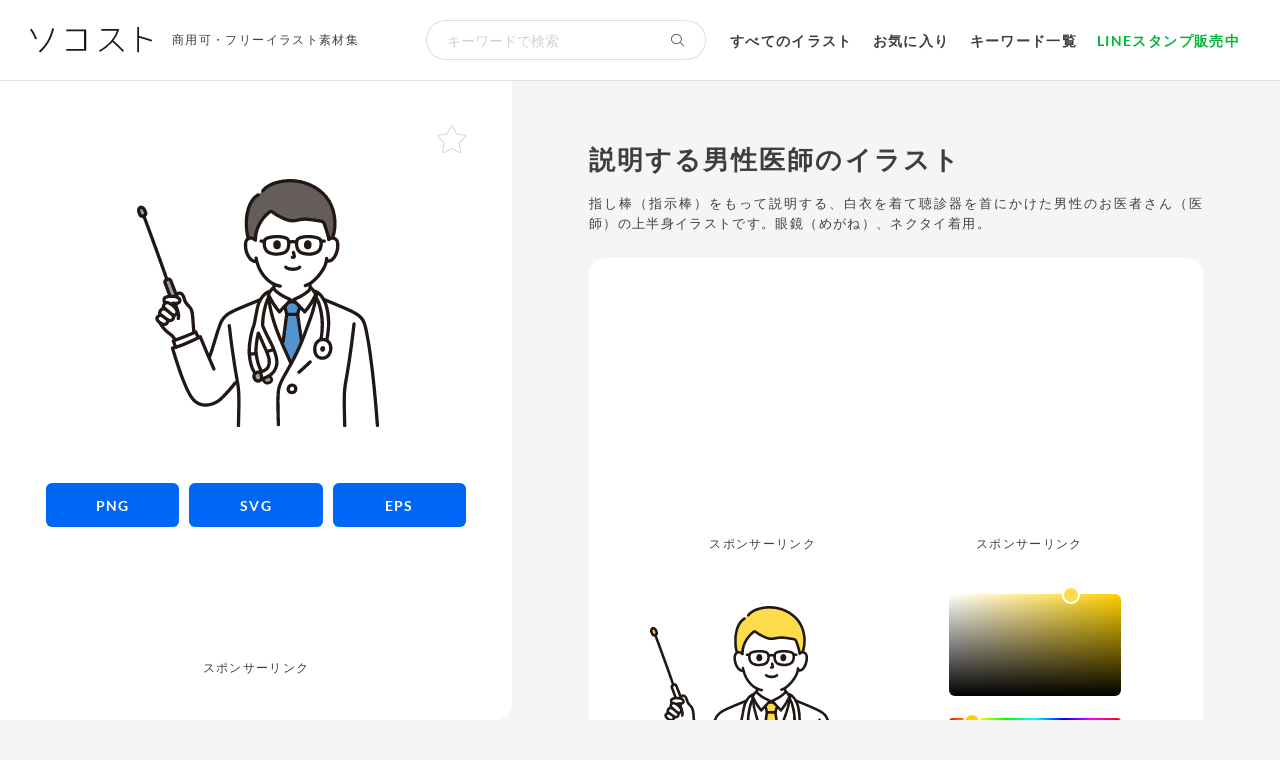

--- FILE ---
content_type: text/html; charset=UTF-8
request_url: https://soco-st.com/7999
body_size: 30940
content:
<!doctype html>
<html lang="ja">
<head>
<meta charset="utf-8">
<meta name="viewport" content="width=device-width,initial-scale=1">
<title>説明する男性医師のイラスト｜商用可・フリーイラスト素材｜ソコスト</title>
	<meta name="description" content="説明する男性医師のフリーイラスト素材です。画像・ベクター形式を色変更してDL可能！商用利用可！">
<meta property="og:title" content="説明する男性医師のイラスト">
<meta property="og:type" content="article" />
<meta property="og:description" content="">
<meta property="og:url" content="https://soco-st.com/7999">
<meta property="og:image" content="https://soco-st.com/wp-content/uploads/2021/01/ogp_7999.png">
<meta property="og:site_name" content="商用可・フリーイラスト素材｜ソコスト">
<meta name="thumbnail" content="https://soco-st.com/wp-content/uploads/doctor_7999_color.png" />
<meta name="twitter:card" content="summary_large_image">
<link rel="shortcut icon" href="https://soco-st.com/wp-content/themes/socost/img/common/favicon.ico?ver=20201013" />
<link rel="apple-touch-icon" href="https://soco-st.com/wp-content/themes/socost/img/common/apple-touch-icon.png?ver=20191213" />
<link rel="stylesheet" type="text/css" href="https://soco-st.com/wp-content/themes/socost/css/common.min.css" media="screen,print" />
<link rel="stylesheet" type="text/css" href="https://soco-st.com/wp-content/themes/socost/css/styles.css?ver=20251008003" media="screen,print" />
<link rel="stylesheet" type="text/css" href="https://soco-st.com/wp-content/themes/socost/fontawesome/css/all.min.css?ver=20231123">
<script async src="https://pagead2.googlesyndication.com/pagead/js/adsbygoogle.js?client=ca-pub-6876664947256711" crossorigin="anonymous"></script>
<!-- Google tag (gtag.js) -->
<!-- <script async src="https://www.googletagmanager.com/gtag/js?id=G-4GPZ9EMKV6"></script>
<script>
  window.dataLayer = window.dataLayer || [];
  function gtag(){dataLayer.push(arguments);}
  gtag('js', new Date());

  gtag('config', 'G-4GPZ9EMKV6');
</script> -->
<!-- Google Tag Manager -->
<script>(function(w,d,s,l,i){w[l]=w[l]||[];w[l].push({'gtm.start':
new Date().getTime(),event:'gtm.js'});var f=d.getElementsByTagName(s)[0],
j=d.createElement(s),dl=l!='dataLayer'?'&l='+l:'';j.async=true;j.src=
'https://www.googletagmanager.com/gtm.js?id='+i+dl;f.parentNode.insertBefore(j,f);
})(window,document,'script','dataLayer','GTM-TCT9B2V');</script>
<!-- End Google Tag Manager -->
<meta name='robots' content='max-image-preview:large' />
	<style>img:is([sizes="auto" i], [sizes^="auto," i]) { contain-intrinsic-size: 3000px 1500px }</style>
	<link rel="alternate" type="application/rss+xml" title="商用可・フリーイラスト素材｜ソコスト &raquo; フィード" href="https://soco-st.com/feed" />
<link rel="alternate" type="application/rss+xml" title="商用可・フリーイラスト素材｜ソコスト &raquo; コメントフィード" href="https://soco-st.com/comments/feed" />
<link rel="alternate" type="application/rss+xml" title="商用可・フリーイラスト素材｜ソコスト &raquo; 説明する男性医師 のコメントのフィード" href="https://soco-st.com/7999/feed" />
<style id='classic-theme-styles-inline-css' type='text/css'>
/*! This file is auto-generated */
.wp-block-button__link{color:#fff;background-color:#32373c;border-radius:9999px;box-shadow:none;text-decoration:none;padding:calc(.667em + 2px) calc(1.333em + 2px);font-size:1.125em}.wp-block-file__button{background:#32373c;color:#fff;text-decoration:none}
</style>
<link rel='stylesheet' id='simonwep-pickr-monolith-css' href='https://soco-st.com/wp-content/themes/socost/vendor/@simonwep/pickr/dist/themes/monolith.min.css?ver=1.8.0' type='text/css' media='all' />
<link rel='stylesheet' id='soco-st-material-css' href='https://soco-st.com/wp-content/themes/socost/css/material.css?ver=1.0.12' type='text/css' media='all' />
<link rel='stylesheet' id='taxopress-frontend-css-css' href='https://soco-st.com/wp-content/plugins/simple-tags/assets/frontend/css/frontend.css?ver=3.43.0' type='text/css' media='all' />
<link rel='stylesheet' id='simple-favorites-css' href='https://soco-st.com/wp-content/plugins/favorites/assets/css/favorites.css?ver=2.3.6' type='text/css' media='all' />
<script type="text/javascript" src="https://soco-st.com/wp-includes/js/jquery/jquery.min.js?ver=3.7.1" id="jquery-core-js"></script>
<script type="text/javascript" src="https://soco-st.com/wp-includes/js/jquery/jquery-migrate.min.js?ver=3.4.1" id="jquery-migrate-js"></script>
<script type="text/javascript" src="https://soco-st.com/wp-content/plugins/simple-tags/assets/frontend/js/frontend.js?ver=3.43.0" id="taxopress-frontend-js-js"></script>
<script type="text/javascript" id="favorites-js-extra">
/* <![CDATA[ */
var favorites_data = {"ajaxurl":"https:\/\/soco-st.com\/wp-admin\/admin-ajax.php","nonce":"9665ae67f9","favorite":"<i class=\"fal fa-star\"><\/i>","favorited":"<i class=\"fas fa-star\"><\/i>","includecount":"","indicate_loading":"","loading_text":"Loading","loading_image":"","loading_image_active":"","loading_image_preload":"","cache_enabled":"1","button_options":{"button_type":"custom","custom_colors":false,"box_shadow":false,"include_count":false,"default":{"background_default":false,"border_default":false,"text_default":false,"icon_default":false,"count_default":false},"active":{"background_active":false,"border_active":false,"text_active":false,"icon_active":false,"count_active":false}},"authentication_modal_content":"<p>\u304a\u6c17\u306b\u5165\u308a\u3092\u8ffd\u52a0\u3059\u308b\u306b\u306f\u30ed\u30b0\u30a4\u30f3\u3057\u3066\u304f\u3060\u3055\u3044\u3002<\/p><p><a href=\"#\" data-favorites-modal-close>\u3053\u306e\u901a\u77e5\u3092\u975e\u8868\u793a\u306b\u3059\u308b<\/a><\/p>","authentication_redirect":"","dev_mode":"","logged_in":"","user_id":"0","authentication_redirect_url":"https:\/\/soco-st.com\/login_48042"};
/* ]]> */
</script>
<script type="text/javascript" src="https://soco-st.com/wp-content/plugins/favorites/assets/js/favorites.min.js?ver=2.3.6" id="favorites-js"></script>
<link rel="https://api.w.org/" href="https://soco-st.com/wp-json/" /><link rel="alternate" title="JSON" type="application/json" href="https://soco-st.com/wp-json/wp/v2/posts/7999" /><link rel="canonical" href="https://soco-st.com/7999" />
<link rel="alternate" title="oEmbed (JSON)" type="application/json+oembed" href="https://soco-st.com/wp-json/oembed/1.0/embed?url=https%3A%2F%2Fsoco-st.com%2F7999" />
<link rel="alternate" title="oEmbed (XML)" type="text/xml+oembed" href="https://soco-st.com/wp-json/oembed/1.0/embed?url=https%3A%2F%2Fsoco-st.com%2F7999&#038;format=xml" />
</head>
<body id="single">

<!--warp-->
<div id="warp">
    <!--header-->
    <header id="header">
        <div class="header_inner">
            <!--logo-->
            <div class="logo_area">
                                    <p class="logo"><a href="https://soco-st.com"><img src="https://soco-st.com/wp-content/themes/socost/img/common/logo.svg?ver=202002230001" alt="ソコスト" width="122" height="26"></a></p>
                    <p class="header_caption"><a href="https://soco-st.com">商用可・フリーイラスト素材集</a></p>
                            </div>
            <!--/logo-->
            <div class="gm_search">
                <form method="get" id="gm_form" action="https://soco-st.com/">
                    <input id="gm_sbox" name="s" type="text" placeholder="キーワードで検索" aria-label="検索キーワード" value="" /><button id="gm_sbtn" type="submit" aria-label="検索する"><i class="fal fa-search"></i></button>
                </form>
            </div>
            <!--gm-->
            <nav id="gm">
                <ul>
                    <li><a href="https://soco-st.com/illust">すべてのイラスト</a></li>
                    <li><a href="https://soco-st.com/favorites">お気に入り</a></li>
                    <li><a href="#keyword_anchor">キーワード一覧</a></li>
                    <li class="sticker"><a href="https://soco-st.com/sticker">LINEスタンプ販売中</a></li>
                    <!-- <li class="goods"><a href="https://suzuri.jp/socost" target="_blank" rel="noopener noreferrer">グッズ販売中</a><i class="fa-light fa-arrow-up-right-from-square"></i></li> -->
                </ul>
            </nav>
            <!--/gm-->
        </div>
        <!--/header_inner-->
    </header>
    <!--/header-->
    <!--main-->
    <div id="main">
<!--postDetail-->

<style>
    .svg, .svg svg{
    width: 67%;
    height: auto;
    max-width: 100%;
    max-height: 100%;
    }
</style>

<div class="illust_cont">
    <!--イラストメイン-->
    <div class="illust_main">
        <div class="inner">
            <div class="illust_box_warp">
                <div class="illust_box">
                    <!--線画＋カラー-->
                    <div class="post_thumb2">
                        <div class="thumb_inner2">
                            <span>
                                <img src="https://soco-st.com/wp-content/themes/socost/upload/7999_color.svg?ver=20240825001" alt="説明する男性医師のイラスト【線画＋塗り】" class="svg">
                            </span>
                        </div>
                    </div>
                </div>
                <!--/線画＋カラー-->
                <!--線画＋カラー　ダウンロードボタン-->
                <div class="post_download color_download">
                    <a href="https://soco-st.com/wp-content/themes/socost/upload/7999_color.png" class="btn_download" download="7999_color.png" target="_blank"><span>PNG</span></a>
                    <a href="https://soco-st.com/wp-content/themes/socost/upload/7999_color.svg" class="btn_download" download="7999_color.svg" target="_blank"><span>SVG</span></a>
                    <a href="https://soco-st.com/wp-content/themes/socost/upload/7999_color.zip" class="btn_download" download="7999_color.zip" target="_blank"><span>EPS</span></a>
                </div>
                <!--/線画＋カラー　ダウンロードボタン-->
                <!--広告-->
                <div class="ad_01">
                    <div class="inner">
                        <!-- ソコスト_詳細_メインイラスト -->
                        <ins class="adsbygoogle"
                            style="display:block; height:100px;"
                            data-ad-client="ca-pub-6876664947256711"
                            data-ad-slot="4184829113"
                            data-ad-format="horizontal"
                            data-full-width-responsive="false"></ins>
                        <script>
                            (adsbygoogle = window.adsbygoogle || []).push({});
                        </script>
                        <p class="ad_text">スポンサーリンク</p>
                    </div>
                </div>
                <!--/広告-->
                                <div class="favo_single"><div class="simplefavorite-button" data-postid="7999" data-siteid="1" data-groupid="1" data-favoritecount="205" style=""><i class="fal fa-star"></i></div></div>
            </div>
        </div>
    </div>
    <!--/イラストメイン-->

    <!--イラスト詳細-->
    <div class="illust_detail">
        <div class="inner">
            <div class="post_head">
                <div class="title_area">
                    <h1 class="post_title">
                        説明する男性医師のイラスト</h1>
                    <div class="post_caption">
                        <p>指し棒（指示棒）をもって説明する、白衣を着て聴診器を首にかけた男性のお医者さん（医師）の上半身イラストです。眼鏡（めがね）、ネクタイ着用。</p>                    </div>
                </div>
            </div>

            <div class="illust_warp">
                <!--広告-->
                <div class="ad_02">
                                        <div class="ad_02_l">
                        <!-- ソコスト_詳細_ディスプレイ1 -->
                        <ins class="adsbygoogle"
                            style="display:block"
                            data-ad-client="ca-pub-6876664947256711"
                            data-ad-slot="9333243547"
                            data-ad-format="rectangle"
                            data-full-width-responsive="true"></ins>
                        <script>
                            (adsbygoogle = window.adsbygoogle || []).push({});
                        </script>
                        <p class="ad_text">スポンサーリンク</p>
                    </div>
                    <div class="ad_02_r">
                        <!-- ソコスト_詳細_ディスプレイ1 -->
                        <ins class="adsbygoogle"
                            style="display:block"
                            data-ad-client="ca-pub-6876664947256711"
                            data-ad-slot="9333243547"
                            data-ad-format="rectangle"
                            data-full-width-responsive="true"></ins>
                        <script>
                            (adsbygoogle = window.adsbygoogle || []).push({});
                        </script>
                        <p class="ad_text">スポンサーリンク</p>
                    </div>
                                    </div>
                <!--/広告-->

                <div class="illust_box_warp mono">
                    <!--単色-->
                    <div class="illust_box">
                        <div class="post_thumb2">
                            <div class="thumb_inner2">
                                <span class="material_svg svg" data-soco-st-color-changer-group="1" data-soco-st-download-id="1">
                                    <svg xmlns="http://www.w3.org/2000/svg" width="350.574" height="360.445" viewBox="0 0 350.574 360.445"><defs><style>.a{fill:#fff;}.b{fill:#fcdc4a;}.c{fill:#211715;}</style></defs><path class="a" d="M257.272,164.586a24.511,24.511,0,0,0-5.075-6.39c-3.861,5.19-12.676,11.671-23.241,15.921a5.993,5.993,0,0,0-2.053,1.162c-.253.471.239.885.47,1.255a16.691,16.691,0,0,0,1.658,1.741c-3.321,0-5.788.013-8.911.015a16.631,16.631,0,0,0,1.675-1.756c.232-.37.724-.784.471-1.255a6,6,0,0,0-2.054-1.162c-10.565-4.25-19.38-10.731-23.24-15.921-3.483,3.2-4.792,5.74-6.884,9.776,3.555,38.346,19.773,69.9,33.086,100.213a283.941,283.941,0,0,0,13.56-27.829c5.333-12.666,13.167-34.827,15.555-41.333,3.1-8.451,5.921-20.847,7.437-29.809C258.8,167.435,258.045,165.941,257.272,164.586Z"/><path class="a" d="M277.781,87.657a7.949,7.949,0,0,1,6.36-1.861,7.507,7.507,0,0,1,5.4,3.588,10.609,10.609,0,0,1,1.111,4.269,31.8,31.8,0,0,1-3.243,16.857,20.223,20.223,0,0,1-5.226,6.86c-2.136,1.7-4.283,2.517-7.825.726a47.766,47.766,0,0,1-2.071,7.472c-1.677,4.482-10.458,19.15-21.871,26.14.013,3.6.207,7.353,1.408,10.327,2.58,6.39,16.52,14.43,17.48,14.85,0,0-7.9,29.916-45.234,29.916s-42.246-29.916-42.246-29.916c.96-.42,12.71-7.34,15.3-13.73,1.215-3,1.4-6.769,1.409-10.376a44.775,44.775,0,0,1-14.316-11.6,53.851,53.851,0,0,1-10.857-21.89c-3.287,1.312-5.739-.384-7.66-1.916a20.21,20.21,0,0,1-5.226-6.86,31.8,31.8,0,0,1-3.243-16.857,10.609,10.609,0,0,1,1.111-4.269,7.507,7.507,0,0,1,5.4-3.588,7.949,7.949,0,0,1,6.36,1.861S166.512,35.69,220.067,35.69C281.623,35.69,277.781,87.657,277.781,87.657Z"/><path class="a" d="M348.169,357.83C343.28,290.275,335.8,231.406,329.623,210.8a24.11,24.11,0,0,0-7.926-12.148,64.082,64.082,0,0,0-10.971-6.569c-11.131-5.377-28.954-12.524-40.362-17.283L259.415,171c-1.572,8.765-4.225,20.118-7.126,28.021-2.388,6.506-10.222,28.667-15.555,41.333a283.941,283.941,0,0,1-13.56,27.829c-12.884-29.335-28.489-59.835-32.7-96.53l-11.965,3.59c-11.409,4.759-29.969,12.146-41.1,17.523a33.634,33.634,0,0,0-9.345,6.31,30.1,30.1,0,0,0-7.037,10.167c-7.752,20.242-8.765,30.369-16.6,50.735-4.462-10.446-8.367-20.145-12.8-31.027-11.213,5.908-29.081,14.091-40.292,16.521,5.589,17.9,11.2,37.144,19.072,55.064,5.472,12.45,11.338,25.213,24.765,27.373,8.6,1.383,18.833-2.123,25.388-7.858,9.451-8.269,26.651-29.85,24.363-27.8,2.99,13.338,2.6,24.384,2.6,37.287,0,9.95-.59,17.3-.6,28.59Z"/><path class="a" d="M181.178,280.912l-1.428-2.767c-4.1-6.828-6.424-18.651-7.283-24.789-1.046-7.472,1.7-23.58,3.186-29.643,1.366,2.428,7.375,16.331,9.047,20.255,3.177,7.457,8.626,17.6,6.316,25.832-1.745,6.218-4.567,7.02-8.08,8.876-3.749,1.98-7.209.86-10.729,2.592-2.606,1.283-3.109,3.744-2.772,6.165.44,3.157,3.138,6.592,6.677,5.786,1.613-.368,2.909-1.525,4.349-2.34,1.911-1.082,4.279-2.02,6.268-2.948,4.552-2.124,8.827-4.431,11.607-8.724,3-4.627,4.774-9.845,4.173-15.325-2.048-18.662-14.781-34.452-20.483-51.207-.5-8.563,2.687-28.5,7.486-38.763,0,0,.436-.5,1.077-1.251q-.514-4.278-.814-8.67c-6.054,2.72-13.531,11.888-15.791,24.787-1.247,7.121-2.91,14.472-4.4,22.911-5.584,13.9-7.619,32.834-7,42.069.6,8.978,3.086,20.4,7.8,27.758l1.347,3.062Z"/><path class="a" d="M280.491,247.717c.589-5.152-1.037-10.831-5.676-13.261,4.313-23.468,2.831-34.992-.081-48.211-1.714-7.779-7.246-18.2-14.226-22.209-.3,2.327-.756,5.182-1.33,8.32,1.611,1.611,4.056,7.222,4.778,9.889,5.068,18.79,5.584,30.782,2.474,51.1-5.574,1.228-7.9,6.555-8.393,8.618-1.316,5.544-.873,12.741,4.13,16.317a9.622,9.622,0,0,0,3.824,1.614c7.9,1.5,13.042-4.277,14.3-10.874C280.374,248.592,280.44,248.156,280.491,247.717Z"/><path class="a" d="M73.89,183.261c-2.282-2.475-4.363-4.716-5.142-8.279-.864-3.948-2.961-9.129-7.155-9.376-2.78-.163-3.639,1.959-4.01,3.208,0,0-.266.9-.7,2.376a18.436,18.436,0,0,0-2.219-.544c-7.272-1.333-15.217.276-15.476,4.036-.3,1.717.077,3.258,1.284,5.784a4.09,4.09,0,0,0-.555.5c-1.257,1.356-2.142,4.946-1.174,5.723l1.132,2.024a4.932,4.932,0,0,0-5.261,1.341c-1.493,1.634-2.63,5.16-.829,6.446.786.561,1.483,1.128,2.153,1.677l-.092,0c-3.022-1.048-7.219,1.618-6.97,4.379.192,2.12,1.872,4.1,3.606,5.472q.192.153.387.3A48.089,48.089,0,0,0,45.5,223.32c1.3,1.023,2.662,1.98,3.923,3.056a26.78,26.78,0,0,1,5.327,6.182l.775,1.343c6.015-2.233,19.058-7.155,26.817-10.752-.089-1.137-.147-1.906-.147-1.906-1.11-14.68-1.642-28.955-4.256-33A36.35,36.35,0,0,0,73.89,183.261Z"/><path class="a" d="M53.242,236.784c-.319-.87-.564-1.523-.684-1.787,2.6-.96,23.845-8.734,32.4-13.115.884,1.767,2.679,5.956,3.894,8.513-9.622,4.909-22.761,10.854-32.818,13.86C55.156,242.092,54,238.837,53.242,236.784Z"/><path class="a" d="M195.12,291.384a4.891,4.891,0,0,0-2.585-4l-2.411-1.14c-1.1.593-2.239,1.144-3.395,1.684-1.465.684-3.135,1.373-4.677,2.12a18.9,18.9,0,0,0,2.252,4.05,5.771,5.771,0,0,0,3.519,2.207,6.675,6.675,0,0,0,2.65-.247c1.8-.474,3.65-1.418,4.425-3.114A3.152,3.152,0,0,0,195.12,291.384Z"/><path class="a" d="M169.351,286.535a5.144,5.144,0,0,1,2.856-5.267,17.307,17.307,0,0,1,6.043-1.286,26.245,26.245,0,0,1,2.5,10.741c-.1.048-.2.1-.293.156-1.44.815-2.736,1.972-4.349,2.34-3.539.806-6.237-2.629-6.677-5.786C169.394,287.133,169.365,286.833,169.351,286.535Z"/><path class="a" d="M42.025,154.384c1.684,4.628,3.662,10.084,5.113,13.766l.747,2.085a28.279,28.279,0,0,1,6.779.411,17.039,17.039,0,0,1,3.238.906c-.745-2.15-1.523-4.4-1.523-4.4-1.345-3.693-5.044-13.3-7.532-19.609a3.369,3.369,0,0,0-4.363-1.908c-.773.305-1.543.634-2.289.949a2.982,2.982,0,0,0-1.64,3.779C41,151.567,41.5,152.935,42.025,154.384Z"/><path class="a" d="M242.892,192.941a103.473,103.473,0,0,0,16-25.333c-1.985-3.827-3.319-6.308-6.695-9.412-3.861,5.19-12.676,11.671-23.241,15.921a5.993,5.993,0,0,0-2.053,1.162c-.253.471.239.885.47,1.255.364.582,2.148,2.074,5.185,5.407C236,185.723,240.04,189.534,242.892,192.941Z"/><path class="a" d="M206.277,192.941a103.443,103.443,0,0,1-16-25.333c1.984-3.827,3.318-6.308,6.7-9.412,3.86,5.19,12.675,11.671,23.24,15.921a6,6,0,0,1,2.054,1.162c.253.471-.239.885-.471,1.255-.363.582-2.148,2.074-5.185,5.407C213.164,185.723,209.128,189.534,206.277,192.941Z"/><path class="b" d="M2.8,48.092c.116.287.692,1.7,1.641,4.035A3.2,3.2,0,0,0,8.592,53.9l2.115-.847A3.2,3.2,0,0,0,12.488,48.9c-.889-2.247-1.209-3.045-1.6-4.024-.937-2.33-4.03-4.408-6.037-3.746C3.117,41.7,1.7,45.383,2.8,48.092Z"/><path class="b" d="M182.13,17.182c4.424-5.57,11.826-9.937,19.271-11.826A78.057,78.057,0,0,1,227.393,2.54c18.078,1.563,35.765,10.028,47.126,24.176,12.862,16.019,14.984,41.251,8.611,59.006a7.87,7.87,0,0,0-5.311,1.9c-1.083-6.528-4.253-16.018-6.572-22.342a5.808,5.808,0,0,0-1.769-2.829,8.461,8.461,0,0,0-3.693-1.269c-8.294-1.4-13.032-2.411-21.5-2.827-9.113-.448-15.693,3.846-24.444,1.778-5.141-1.215-16.635-7.045-20.556-9.951-1.055-.771-2-1.518-2.88-2.1-1.05-.7-2.434-1.374-3.545-.782a3.856,3.856,0,0,0-.618.437c-.59.48-1.458,1.17-2.008,1.664-12.252,10.4-19.175,24.96-18.744,39.471v.047l-1.4-1.263a7.949,7.949,0,0,0-6.36-1.861,7.671,7.671,0,0,0-2.366.762c-4.221-13.012-3.572-31.866-.636-41.757l.79-2.661c3.051-9.079,8.063-15.765,13.878-19.058Z"/><path class="b" d="M211.661,235.958l.008-.128c2.1-17.254,5-38.413,5-39.017a13.3,13.3,0,0,0-.517-3.175c-.121-.483-.242-.949-.346-1.432-.641-2.746-1.05-4.654-1.632-7.673.828-.862,1.646-1.728,2.433-2.592,1.47-1.613,2.646-2.8,3.511-3.648,3.121,0,5.588-.013,8.906-.018.866.852,2.05,2.04,3.531,3.666,1.019,1.118,2.089,2.239,3.165,3.351-.332,1.331-.52,2.083-.52,2.083-.328,1.311-.69,2.674-1.173,4.158a19.374,19.374,0,0,0-1.243,5.625c-.017.984,2.795,19.549,5.452,37.32,0,0,.087.623.231,1.646-.6,1.5-1.181,2.915-1.736,4.232a283.941,283.941,0,0,1-13.56,27.829c-3.84-8.743-7.921-17.589-11.871-26.671C211.474,238.87,211.625,236.52,211.661,235.958Z"/><path class="c" d="M200.4,160.217a48.218,48.218,0,0,0,.525-7.478,2.4,2.4,0,1,0-4.8,0,48.387,48.387,0,0,1-.328,6.09l.086-.638q-.051.376-.112.75a2.614,2.614,0,0,0,.242,1.85,2.4,2.4,0,0,0,3.284.861,2.335,2.335,0,0,0,1.1-1.435Z"/><path class="c" d="M253.394,158.941c-.137-.62-.245-1.244-.332-1.873l.086.638a43.687,43.687,0,0,1-.329-5,2.4,2.4,0,1,0-4.8,0,38.135,38.135,0,0,0,.746,7.508,2.419,2.419,0,0,0,2.952,1.677,2.456,2.456,0,0,0,1.677-2.953Z"/><path class="c" d="M177.874,172.931c-13.923,5.8-28.1,11.171-41.673,17.764-8,3.884-14.558,10.2-17.749,18.6-2.922,7.7-5.372,15.539-7.662,23.442-2.561,8.843-5.245,17.623-8.531,26.229a2.418,2.418,0,0,0,1.676,2.952,2.452,2.452,0,0,0,2.952-1.676c5.637-14.76,9.173-30.167,14.483-45.031,1.426-3.99,2.8-7.866,5.484-11.215a31.033,31.033,0,0,1,9.335-7.905c6.34-3.5,13.22-6.188,19.887-8.992,7.672-3.226,15.391-6.341,23.074-9.544a2.48,2.48,0,0,0,1.676-2.952,2.415,2.415,0,0,0-2.952-1.676Z"/><path class="c" d="M269.725,177.115c13.36,5.571,26.928,10.784,39.952,17.12,6.269,3.05,12.546,6.551,15.9,12.919,2.038,3.869,2.92,8.427,3.865,12.671,2.369,10.642,4.035,21.445,5.574,32.234,2.123,14.891,3.859,29.838,5.416,44.8q2.8,26.863,4.805,53.8.272,3.584.531,7.168a2.458,2.458,0,0,0,2.4,2.4,2.42,2.42,0,0,0,2.4-2.4q-2.015-27.779-4.775-55.5c-1.589-15.769-3.385-31.521-5.543-47.223-1.576-11.464-3.291-22.937-5.682-34.263a104.583,104.583,0,0,0-2.9-11.536,27.855,27.855,0,0,0-5.763-10,35.615,35.615,0,0,0-8.676-6.5c-6.351-3.67-13.212-6.5-19.945-9.378-7.215-3.086-14.476-6.064-21.728-9.06q-2.279-.941-4.553-1.889a2.415,2.415,0,0,0-2.953,1.677,2.462,2.462,0,0,0,1.676,2.952Z"/><path class="c" d="M58.344,243.605c-1.3-3.247-2.309-6.621-3.712-9.823L53.2,237.307c8.617-3.168,17.212-6.416,25.66-10.013,2.466-1.05,4.926-2.129,7.314-3.349l-3.284-.861c1.377,2.8,2.564,5.691,3.9,8.51a2.422,2.422,0,0,0,3.284.861,2.452,2.452,0,0,0,.861-3.283c-1.337-2.82-2.523-5.711-3.9-8.51a2.441,2.441,0,0,0-3.284-.861c-8.863,4.527-18.392,7.882-27.716,11.358q-2.053.765-4.111,1.52a2.453,2.453,0,0,0-1.434,3.525c-.242-.552-.106-.257.021.08q.16.425.318.85c.3.818.6,1.639.9,2.459.646,1.769,1.292,3.539,1.991,5.288a2.474,2.474,0,0,0,2.952,1.676,2.416,2.416,0,0,0,1.677-2.952Z"/><path class="c" d="M303.185,358.127c-.015-9.172-.558-18.332-.6-27.5-.043-10.076-.312-20.261,1.141-30.26.7-4.847,1.678-9.659,2.5-14.488q1.233-7.27,2.374-14.557,2.326-14.822,4.319-29.693,2.1-15.643,3.829-31.336a2.415,2.415,0,0,0-2.4-2.4,2.455,2.455,0,0,0-2.4,2.4q-3.1,28.6-7.553,57.037c-1.492,9.645-3.148,19.257-4.83,28.87-1.777,10.156-1.812,20.4-1.783,30.679.028,10.422.587,20.83.6,31.251,0,3.088,4.805,3.094,4.8,0Z"/><path class="c" d="M131.238,213.021q3.125,28.446,7.606,56.725c1.515,9.666,3.306,19.283,4.878,28.938,1.583,9.717,1.422,19.583,1.4,29.395-.018,10.021-.585,20.028-.6,30.048,0,3.089,4.795,3.093,4.8,0,.014-8.816.517-17.62.591-26.435.082-9.776.286-19.637-.876-29.362-.591-4.952-1.571-9.847-2.421-14.759q-1.251-7.229-2.412-14.473-2.346-14.613-4.356-29.276-2.109-15.373-3.813-30.8a2.472,2.472,0,0,0-2.4-2.4,2.415,2.415,0,0,0-2.4,2.4Z"/><path class="c" d="M113.485,274.662c-6.906-15.285-13.216-30.817-19.545-46.347a2.447,2.447,0,0,0-3.526-1.434q-9.78,5.143-19.962,9.486A113.263,113.263,0,0,1,50.7,243.16a2.422,2.422,0,0,0-1.676,2.953c3.731,11.953,7.319,23.955,11.5,35.762,2.115,5.974,4.39,11.889,6.88,17.717a146.524,146.524,0,0,0,6.4,13.587c4.507,8.125,11.123,15.5,20.735,17.046,10.422,1.673,21.254-2.47,28.885-9.522,7.537-6.966,14.233-15.016,20.6-23.046a2.477,2.477,0,0,0,0-3.394,2.416,2.416,0,0,0-3.394,0A245.905,245.905,0,0,1,123,314.414a39.919,39.919,0,0,1-10.3,8,30.38,30.38,0,0,1-14.194,3.392,20.144,20.144,0,0,1-11.69-3.968,31.838,31.838,0,0,1-8-9.551A117,117,0,0,1,72.7,299.827c-2.395-5.441-4.568-10.975-6.595-16.563-4.594-12.662-8.443-25.574-12.455-38.428l-1.676,2.953c7.074-1.556,13.885-4.3,20.534-7.12q10.359-4.392,20.332-9.643l-3.526-1.435c6.486,15.914,12.953,31.831,20.03,47.494a2.418,2.418,0,0,0,3.283.861,2.458,2.458,0,0,0,.861-3.284Z"/><path class="c" d="M7.442,54.04C11.259,64.1,14.95,74.216,18.655,84.322q7.923,21.613,15.672,43.291c2.27,6.381,4.528,12.767,6.692,19.185.982,2.912,5.62,1.663,4.629-1.276-4.289-12.719-8.869-25.341-13.435-37.963Q24.764,86.968,17.167,66.431c-1.687-4.56-3.372-9.121-5.1-13.667a2.469,2.469,0,0,0-2.953-1.677A2.419,2.419,0,0,0,7.442,54.04Z"/><path class="c" d="M.483,48.73Q1.041,50.1,1.6,51.478a12.439,12.439,0,0,0,1.19,2.6,5.61,5.61,0,0,0,4.973,2.425,9.775,9.775,0,0,0,2.878-.861A8.118,8.118,0,0,0,13.4,54.108a5.7,5.7,0,0,0,1.477-2.436c.576-1.84-.092-3.452-.761-5.135a34.4,34.4,0,0,0-1.373-3.327c-1.481-2.817-5.258-5.41-8.537-4.4C2.29,39.405,1.139,41.207.5,43.005a8.567,8.567,0,0,0-.02,5.725,2.456,2.456,0,0,0,2.952,1.676,2.425,2.425,0,0,0,1.676-2.952,8.538,8.538,0,0,1-.264-.874c-.119-.444-.02.038,0,.095a1.7,1.7,0,0,1-.032-.458c-.01-.277,0-.55.022-.826.037-.591-.091.364,0,.006.044-.174.07-.353.115-.527.028-.108.28-.647.239-.751.074.185-.208.4-.007.033.065-.118.123-.24.191-.356.052-.09.113-.175.165-.265.244-.426-.292.256-.063.073a2.21,2.21,0,0,0,.239-.254c.281-.321-.451.289-.082.054.025-.015.21-.119.211-.117.024.133-.643.2-.159.1.314-.065-.643,0-.149.019.093,0,.2,0,.291,0,.426-.012-.165.019-.189-.033a3.383,3.383,0,0,0,.459.107c.105.031.206.069.309.1.52.165-.447-.244.044.024.256.141.51.278.753.442.1.066.194.137.291.206-.424-.3-.153-.122-.066-.038.217.209.44.4.643.627a1.489,1.489,0,0,1,.232.269c-.21-.5-.055-.066.039.079a5.45,5.45,0,0,0,.406.742c-.062-.009-.206-.5-.1-.221.032.083.066.165.1.248q.219.544.436,1.088.288.723.574,1.445c.123.31.248.618.368.928.056.147.113.292.155.444l.041.166c.05.268.044.223-.016-.136a2.633,2.633,0,0,1,0,.332c.019.481.15-.283.006-.068-.041.062-.045.371-.116.392-.039.012.315-.536.038-.128-.026.038-.334.468-.086.165s-.116.1-.142.126c-.233.263-.035-.12.094-.061-.006,0-.425.242-.447.254.426-.226-.058.016-.174.062l-.588.236c-.313.126-.624.261-.941.377-.164.06-.329.1-.5.154-.385.12.154-.081.137-.015a2,2,0,0,1-.332,0c-.488.023.413.149-.011-.011L7.1,51.667c-.247-.087-.208-.067.118.062a1.63,1.63,0,0,1-.424-.248c0-.031.43.431.1.064-.06-.057-.118-.117-.173-.18q-.174-.2.116.157c-.084-.026-.168-.294-.217-.369q-.1-.206.039.106l-.135-.333-.449-1.1-.963-2.369a2.462,2.462,0,0,0-2.952-1.676A2.423,2.423,0,0,0,.483,48.73Z"/><path class="c" d="M49.452,167.512c-1.214-3.09-2.356-6.208-3.495-9.326q-.921-2.517-1.835-5.038-.393-1.077-.786-2.153c-.194-.529-.667-1.348-.56-1.845.1-.457,2.334-1.321,2.877-1.351a.915.915,0,0,1,.871.422,9.11,9.11,0,0,1,.683,1.671q1.839,4.688,3.642,9.387c1.087,2.83,2.176,5.66,3.216,8.508a2.463,2.463,0,0,0,2.952,1.676,2.42,2.42,0,0,0,1.676-2.952c-2.4-6.571-4.89-13.132-7.532-19.609a5.767,5.767,0,0,0-7.7-3.43,12.958,12.958,0,0,0-3.508,1.713c-3.66,2.984-1.081,7.53.2,11.041,1.527,4.2,3.041,8.4,4.675,12.562a2.472,2.472,0,0,0,2.952,1.677,2.417,2.417,0,0,0,1.676-2.953Z"/><path class="c" d="M163.185,84.275c-2.512-8.98-2.876-18.6-2.07-27.854.653-7.5,2.479-15.051,6.307-21.6a26.04,26.04,0,0,1,9.191-9.671c2.676-1.542.261-5.692-2.422-4.144-8.038,4.634-12.882,13.421-15.448,22.063a78.251,78.251,0,0,0-2.689,25.519,74.973,74.973,0,0,0,2.5,16.959c.831,2.97,5.463,1.708,4.628-1.276Z"/><path class="c" d="M183.827,18.879C190.774,10.269,201.758,7,212.306,5.5a67.56,67.56,0,0,1,31.8,3.043,63.838,63.838,0,0,1,26.012,16.74,53.432,53.432,0,0,1,12.835,26.2A64.6,64.6,0,0,1,281.3,83.674c-.953,2.946,3.68,4.208,4.628,1.276a69.4,69.4,0,0,0,2.289-31.033c-1.5-10.511-5.418-20.752-12.124-29.051C261.817,7.2,237.847-1.886,215.444.328c-12.7,1.255-26.631,4.771-35.011,15.157a2.473,2.473,0,0,0,0,3.394,2.417,2.417,0,0,0,3.394,0Z"/><path class="c" d="M173.894,88.873a46.405,46.405,0,0,1,9-28.055,51.6,51.6,0,0,1,10.782-11.165c.455-.342,0-.177.425-.107a4.317,4.317,0,0,1,1.43.835c1.064.728,2.061,1.55,3.121,2.283,1.446,1,2.977,1.88,4.514,2.731a102.228,102.228,0,0,0,11.919,5.679A26.443,26.443,0,0,0,228.3,62.861c5.283-.654,10.39-2.321,15.763-2.114a120.955,120.955,0,0,1,15.817,1.845q2.4.411,4.789.825c1.133.194,2.907.263,3.679,1.269a11.779,11.779,0,0,1,1.288,3.185q.7,1.964,1.367,3.94a109.469,109.469,0,0,1,4.5,16.452,2.42,2.42,0,0,0,2.952,1.677,2.456,2.456,0,0,0,1.676-2.953,106.744,106.744,0,0,0-4.248-15.7c-.778-2.34-1.562-4.689-2.453-6.988a8.3,8.3,0,0,0-2.259-3.546,9.245,9.245,0,0,0-4.352-1.816c-5.546-1.042-11.153-2.006-16.771-2.563A54.761,54.761,0,0,0,240.824,56a67.95,67.95,0,0,0-8.576,1.349c-4.767.956-9.349,1.416-14.026-.208a80.593,80.593,0,0,1-11.792-5.429c-1.73-.937-3.453-1.908-5.086-3.008-2.193-1.477-4.288-3.725-7.055-3.984-2.792-.261-5.088,2.359-7.007,4.085a56.522,56.522,0,0,0-5.955,6.228c-7.795,9.52-12.546,21.441-12.233,33.84.077,3.084,4.878,3.095,4.8,0Z"/><path class="c" d="M41.793,205.369c.045.062.087.126.13.19.139.207,0,.25.05.069.028-.1-.042-.194-.016.022.013.112.132.271.021.015-.125-.286,0-.025,0,.118,0,.091.005.182,0,.273a2.347,2.347,0,0,0-.014.277c.026.268.107-.42,0,.019-.046.187-.081.375-.135.561-.035.123-.079.242-.117.365-.015.049-.14.341-.019.064s-.164.3-.2.369a1.309,1.309,0,0,0-.14.222c-.071.231.247-.233.074-.089-.234.194-.392.289-.054.108a6.932,6.932,0,0,0-.608.359c-.21.142.04,0,.092-.026-.1.041-.2.076-.3.111a6.837,6.837,0,0,1-.853.229c-.11.023-.22.044-.33.061.112-.017.434-.027-.03-.013-.222.007-.442.017-.664.009-.146,0-.291-.016-.435-.03.054.005.36.088.111,0-.286-.1-.584-.153-.871-.259-.256-.094-.086-.028-.031,0-.12-.051-.238-.11-.355-.168q-.411-.2-.808-.437a18.4,18.4,0,0,1-1.54-1.027c-.142-.1-.284-.21-.424-.318.046.035.174.136-.037-.031s-.444-.356-.657-.544a14.63,14.63,0,0,1-1.219-1.221c.006.006-.257-.3-.125-.139s-.112-.154-.109-.149c-.162-.232-.316-.469-.456-.715-.055-.1-.35-.758-.212-.388a6.056,6.056,0,0,1-.251-.887c.068.329.022.026.013-.138-.02-.374-.155.438.034-.081.028-.076.057-.157.079-.235-.014.05-.219.368-.068.19.057-.067.439-.643.243-.414s.007,0,.043-.034c.109-.107.218-.219.326-.327.066-.067.141-.124.21-.188-.238.217-.161.11.05-.026.191-.123.382-.244.583-.351.116-.062.236-.115.352-.175-.184.1-.272.1-.027.019s.5-.16.754-.217c.1-.021.193-.032.287-.056.307-.078-.536,0,.034.012.221,0,.448.018.667.015.3,0-.327-.16-.078,0a2.638,2.638,0,0,0,3.405-1.55,2.453,2.453,0,0,0-1.677-2.952A8.34,8.34,0,0,0,28.461,198a6.315,6.315,0,0,0-1.964,3.91,7.383,7.383,0,0,0,1.261,4.468,13.99,13.99,0,0,0,3.235,3.511,19.808,19.808,0,0,0,4.151,2.7c2.988,1.327,6.789,1.228,9.348-1.029,2.139-1.887,3.209-6.174,1.445-8.613a2.455,2.455,0,0,0-3.283-.861,2.427,2.427,0,0,0-.861,3.284Z"/><path class="c" d="M42.794,187.343a9.213,9.213,0,0,0-6.392-1.06,7.51,7.51,0,0,0-4.383,3.229,8.784,8.784,0,0,0-1.542,5.212,5.07,5.07,0,0,0,.816,2.583,11.47,11.47,0,0,0,2.517,2.215c2.431,1.969,5.007,3.742,7.525,5.6a19.733,19.733,0,0,0,3.319,2.133,7.7,7.7,0,0,0,5.373.274,7,7,0,0,0,4.762-4.2,7.424,7.424,0,0,0-.957-7.043,2.466,2.466,0,0,0-3.283-.861,2.42,2.42,0,0,0-.861,3.284,5.208,5.208,0,0,1,.68,1.135c-.042-.113.157.758.115.441a2.206,2.206,0,0,1-.234,1.555c.164-.379-.159.215-.216.317-.182.324.233-.281,0,.015-.035.045-.357.367-.163.194a3.016,3.016,0,0,1-1.239.568c-.162.043-.326.078-.491.112-.406.083.3-.016-.1.016-.283.022-.559.013-.841.019-.461.009-.16-.019-.034.011a1.286,1.286,0,0,1-.218-.054c-.55-.241.359.222-.145-.061A26.7,26.7,0,0,1,44.2,201.3q-2.52-1.822-5.046-3.624c-1.3-.931-2.568-2.273-3.856-3.024-.018-.011-.088-.25-.045-.018s.082-.011-.025-.074c.035.021.231.331.039.027-.172-.273-.005-.178,0,.029,0-.162.065-.893-.01-.461a6.457,6.457,0,0,1,.23-.908c.048-.149.1-.3.162-.447-.147.347.071-.12.105-.179a8.433,8.433,0,0,1,.535-.871c-.268.364.317-.3.411-.387.266-.253-.28.17.031-.026.155-.1.311-.189.47-.281.088-.05.405-.138.04-.02.144-.047.292-.081.436-.127.409-.131.192-.041.057-.028a5.08,5.08,0,0,1,.617-.016,2.3,2.3,0,0,1,.827.142,6.011,6.011,0,0,1,1.192.478,2.457,2.457,0,0,0,3.284-.861,2.425,2.425,0,0,0-.861-3.284Z"/><path class="c" d="M51.052,193.886c-2.835-2.3-5.589-4.691-8.376-7.046q-.785-.663-1.58-1.316a4.451,4.451,0,0,0-.468-.381c-.236-.142-.216-.36.018.143.256.551.11.327.075.165.131.6.011.1.011-.086,0-.14.011-.278.02-.417-.03.47,0-.025.034-.151.084-.354.168-.7.286-1.05.051-.153.1-.309.168-.457-.143.334.025-.022.052-.072.087-.165.182-.322.276-.482s.073-.124-.078.069a2.606,2.606,0,0,1,.219-.239,3.153,3.153,0,0,1,3.324-.46c-.1-.038-.447-.233.244.118.2.1.4.21.6.317q.653.351,1.286.733a25.169,25.169,0,0,1,2.435,1.647,28.837,28.837,0,0,1,3.656,3.463,11.788,11.788,0,0,1,2.331,3.881c.036.1.112.6.072.192a3.112,3.112,0,0,1-.014.741c.068-.448-.292.819-.163.512a4.27,4.27,0,0,1-.242.465c.005-.01-.393.588-.223.371a4.215,4.215,0,0,1-.349.381c-.017.017-.558.439-.294.264a3.184,3.184,0,0,1-.424.246c.28-.125-.39-.012-.1.007a2.656,2.656,0,0,1-.658-.13,8.325,8.325,0,0,1-2.145-1.428,2.474,2.474,0,0,0-3.4,0,2.419,2.419,0,0,0,0,3.4c1.847,1.5,3.943,3.126,6.471,2.946a7.048,7.048,0,0,0,5.606-4.334c2.145-4.813-1.4-9.416-4.755-12.628a30.772,30.772,0,0,0-5.807-4.383c-2.32-1.347-4.656-2.194-7.362-1.619a7.135,7.135,0,0,0-5.105,4.53c-.725,1.768-1.249,4.164-.2,5.915a10.439,10.439,0,0,0,2.408,2.212c.836.7,1.663,1.412,2.491,2.121,2.066,1.771,4.144,3.526,6.257,5.24a2.474,2.474,0,0,0,3.4,0A2.42,2.42,0,0,0,51.052,193.886Z"/><path class="c" d="M59.9,169.452c.049-.161.1-.321.156-.479.125-.348-.157.3.02-.052.2-.4.21-.462.4-.637a1.492,1.492,0,0,1,1.392-.227c1.468.313,2.443,1.843,3.129,3.2a35.413,35.413,0,0,1,1.74,5.478,17.832,17.832,0,0,0,3.419,5.928c1.406,1.707,3.007,3.243,4.4,4.963a15.652,15.652,0,0,1,1.488,2.111c.062.109.365.761.281.557-.063-.151.222.645.282.837a55.175,55.175,0,0,1,1.8,11.434c.57,6.216.922,12.451,1.39,18.676a2.46,2.46,0,0,0,2.4,2.4,2.419,2.419,0,0,0,2.4-2.4c-.463-6.156-.813-12.322-1.371-18.471-.4-4.409-.68-9.13-2.137-13.348C79.6,185.1,75.831,182.34,73.17,178.8c-1.441-1.918-1.879-3.888-2.537-6.136a17.622,17.622,0,0,0-3.261-6.482,7.836,7.836,0,0,0-7.16-2.874c-2.621.419-4.2,2.457-4.943,4.871-.906,2.96,3.725,4.226,4.629,1.276Z"/><path class="c" d="M53.5,180.842c.449,3.791,1.766,7.275,2.941,10.881,1.082,3.322,1.969,6.8.962,10.253-.867,2.971,3.764,4.24,4.629,1.276,1.125-3.857.542-7.868-.6-11.649-1.071-3.552-2.693-7.049-3.133-10.761a2.475,2.475,0,0,0-2.4-2.4,2.414,2.414,0,0,0-2.4,2.4Z"/><path class="c" d="M51.413,182.52c3.454.547,8.11,1,11-1.45a6.406,6.406,0,0,0-.075-9.606c-3.178-2.82-7.842-3.545-11.944-3.668-3.563-.106-7.857.258-10.87,2.376a6.967,6.967,0,0,0-1.956,1.971A5.128,5.128,0,0,0,37,173.4c-.052.177-.249,1.5-.171.923a12.479,12.479,0,0,0,1.465,7.135,2.419,2.419,0,0,0,3.283.861,2.455,2.455,0,0,0,.861-3.284,7.974,7.974,0,0,1-.944-3.527c0-.107.173-1.065.076-.692-.109.42.213-.486.043-.114s.306-.411.09-.129c-.192.248.512-.466.314-.305a4.308,4.308,0,0,0,.423-.269q.322-.191.662-.349a14.343,14.343,0,0,1,1.537-.5,18.008,18.008,0,0,1,3.948-.542c2.941-.106,6.3.1,8.983,1.414.267.131.529.275.783.431.073.044.564.374.4.248a5.739,5.739,0,0,1,.622.585c.19.2.016-.006-.016-.05a3.624,3.624,0,0,1,.231.357,1.668,1.668,0,0,1,.2.69,1.27,1.27,0,0,1-.307,1,2.257,2.257,0,0,1-.931.545c-.146.045-.3.073-.446.1-.13.027-.812.122-.383.071a18.518,18.518,0,0,1-5.032-.1,2.474,2.474,0,0,0-2.952,1.676,2.418,2.418,0,0,0,1.676,2.952Z"/><path class="c" d="M31.9,211.487a51.019,51.019,0,0,0,9.713,11.7c1.957,1.733,4.129,3.189,6.114,4.884a25.266,25.266,0,0,1,4.952,5.7c1.651,2.6,5.807.2,4.145-2.423a29.9,29.9,0,0,0-5.117-6.152c-1.94-1.757-4.141-3.195-6.126-4.9a46.745,46.745,0,0,1-9.536-11.23c-1.6-2.637-5.755-.227-4.145,2.422Z"/><path class="c" d="M217.405,199.067c4.97,0,9.939-.11,14.908-.112a2.4,2.4,0,0,0,0-4.8c-4.969,0-9.938.11-14.908.112a2.4,2.4,0,0,0,0,4.8Z"/><path class="c" d="M212.1,186.374q.643,3.247,1.4,6.47a14.579,14.579,0,0,1,.759,4.184c-.1,1.483-.371,2.972-.563,4.445q-1.331,10.174-2.66,20.349-.9,7-1.762,14.008a2.413,2.413,0,0,0,2.4,2.4,2.458,2.458,0,0,0,2.4-2.4c.992-8.115,2.042-16.223,3.1-24.329.625-4.764,1.472-9.554,1.867-14.344a13.9,13.9,0,0,0-.631-4.4c-.629-2.538-1.175-5.1-1.683-7.663a2.4,2.4,0,1,0-4.628,1.276Z"/><path class="c" d="M228.743,175.875l-8.841.019a2.4,2.4,0,0,0,0,4.8l8.841-.019a2.4,2.4,0,0,0,0-4.8Z"/><path class="c" d="M240.554,233.84q-1.738-11.624-3.476-23.248-.642-4.32-1.267-8.644-.221-1.541-.432-3.083c-.026-.185.056.441-.007-.052-.019-.149-.039-.3-.058-.446-.033-.261-.072-.523-.094-.785a9.425,9.425,0,0,1,.459-3.278c.583-2.108,1.3-4.167,1.838-6.291.755-3-3.873-4.274-4.628-1.276-.853,3.385-2.635,6.991-2.5,10.536a44.706,44.706,0,0,0,.576,4.444c.9,6.405,1.873,12.8,2.83,19.2q1.064,7.1,2.127,14.2a2.416,2.416,0,0,0,2.952,1.676,2.461,2.461,0,0,0,1.677-2.952Z"/><path class="c" d="M249.04,263.892c-5.3,5.1-10.676,10.118-16.2,14.965a2.4,2.4,0,0,0,3.394,3.395c5.529-4.848,10.907-9.868,16.2-14.966a2.4,2.4,0,0,0-3.394-3.394Z"/><path class="c" d="M226.338,302.139c.266.24.482.531.741.773q-.364-.481-.15-.185c.047.066.092.134.135.2.074.116.143.236.208.358.1.192.208.609-.024-.107.045.141.105.276.149.418a5.54,5.54,0,0,1,.183.834l-.086-.638a6.032,6.032,0,0,1,0,1.513l.086-.638a6.626,6.626,0,0,1-.173.838c-.033.117-.068.233-.108.348s-.231.587-.035.123,0-.018-.053.091-.11.208-.169.309-.117.185-.177.277c-.248.383.42-.482.142-.178-.1.107-.5.649-.645.625.016,0,.556-.389.189-.155-.06.037-.118.078-.178.115-.135.084-.274.163-.416.235-.063.032-.128.061-.192.092-.338.167.5-.184.229-.1-.137.044-.269.1-.406.139a7,7,0,0,1-1,.219l.638-.086a7.121,7.121,0,0,1-1.816.006l.638.086a8.361,8.361,0,0,1-1.4-.358c.723.231.394.171.208.08-.117-.058-.233-.12-.345-.187-.083-.05-.162-.105-.243-.158-.33-.212.512.441.129.1a8.718,8.718,0,0,1-.624-.622c-.283-.311.343.508-.006-.014-.067-.1-.13-.2-.189-.307s-.107-.208-.161-.311c-.187-.363.22.622.035.045a4.707,4.707,0,0,1-.171-.75l.086.638a5.2,5.2,0,0,1,0-1.3l-.086.638a6.059,6.059,0,0,1,.2-.9c.042-.141.092-.279.142-.417.162-.457-.243.5-.024.063a9.052,9.052,0,0,1,.46-.829q.12-.189.251-.37a1.034,1.034,0,0,1,.133-.18c-.073.063-.394.477-.132.181.09-.1.177-.2.274-.3s.465-.391.1-.113.041-.019.14-.081q.2-.127.416-.235c.024-.012.173-.1.194-.093,0,0-.592.227-.273.117.139-.048.276-.1.417-.142a6.329,6.329,0,0,1,.982-.208l-.638.085a6.45,6.45,0,0,1,1.577,0l-.638-.086a6.2,6.2,0,0,1,.662.132c.091.025.18.051.269.08s.5.195.08.015c-.4-.171-.073-.028.019.018s.2.1.294.161.188.122.282.183c.337.221-.46-.377-.132-.095a2.555,2.555,0,0,0,1.7.7,2.4,2.4,0,0,0,1.7-4.1,7.634,7.634,0,0,0-4.905-1.866,8.111,8.111,0,0,0-4.511,1.236,8.607,8.607,0,0,0-3.607,8.656,7.446,7.446,0,0,0,3.058,4.352,8.368,8.368,0,0,0,11.584-2.63,8.382,8.382,0,0,0,.967-4.491,7.95,7.95,0,0,0-2.586-5.257,2.4,2.4,0,0,0-3.394,3.394Z"/><path class="c" d="M266.629,257.581c-5.654-1.188-7.153-6.912-6.759-12a17.3,17.3,0,0,1,.536-3.195c.056-.208.121-.414.19-.618.049-.142.1-.28.154-.42.127-.361-.22.428.081-.191a10.137,10.137,0,0,1,2.5-3.566,7.3,7.3,0,0,1,1.885-1.3,8.635,8.635,0,0,1,2.757-.766,10.04,10.04,0,0,1,6.806,1.732c3.49,2.724,3.99,8.088,2.987,12.08-1.3,5.193-5.516,9.234-11.139,8.246a2.468,2.468,0,0,0-2.952,1.677,2.419,2.419,0,0,0,1.676,2.952,14.223,14.223,0,0,0,9.984-1.555,15.516,15.516,0,0,0,6.117-7.311c2.466-5.809,2.151-13.21-1.993-18.189-3.991-4.794-12.058-5.867-17.322-2.642a15.111,15.111,0,0,0-6.766,10.588,21.1,21.1,0,0,0,.851,11.129,12.69,12.69,0,0,0,9.129,7.98C268.367,262.843,269.655,258.217,266.629,257.581Z"/><path class="c" d="M268.027,250.714a2.964,2.964,0,0,1-1.171-.494c-1.531-1.095-1.667-3.3-1.264-5a3.483,3.483,0,0,1,4.516-2.543c2.037.558,2.656,2.824,2.3,4.7C272.019,249.4,270.444,251.172,268.027,250.714Z"/><path class="c" d="M189.874,161.375c-6.608,2.511-11.413,8.836-14.391,15.008a50.808,50.808,0,0,0-4.07,13.2c-.89,4.9-1.917,9.763-2.869,14.645-.492,2.523-.7,5.313-1.621,7.707-.772,2-1.452,4.042-2.06,6.1a112.626,112.626,0,0,0-3.021,13.283c-1.255,7.464-2.177,15.224-1.631,22.8.7,9.74,2.821,20.248,8.1,28.609,1.645,2.605,5.8.2,4.144-2.423-4.385-6.94-6.353-15.519-7.216-23.6a84.952,84.952,0,0,1,.745-21.02,121.778,121.778,0,0,1,2.5-12.709c.524-2.058,1.109-4.1,1.77-6.12a49.03,49.03,0,0,0,1.99-6.459c.887-4.855,1.89-9.688,2.843-14.53.879-4.469,1.489-9.007,3-13.322a34.979,34.979,0,0,1,6.032-10.874,26.871,26.871,0,0,1,3.734-3.707,18.574,18.574,0,0,1,1.746-1.178c.3-.178.61-.347.924-.5.134-.067.269-.131.405-.193.472-.216-.291.108.224-.087a2.468,2.468,0,0,0,1.676-2.952,2.418,2.418,0,0,0-2.952-1.677Z"/><path class="c" d="M181.822,276.933c-3.888-6.58-5.509-14.637-6.72-22.1q-.09-.549-.173-1.1c-.011-.077-.149-1.055-.092-.606-.1-.756-.148-1.518-.176-2.28-.061-1.663-.011-3.329.085-4.989.215-3.732.666-7.45,1.239-11.142.539-3.473,1.152-6.948,1.983-10.365l-4.387.573c2.591,4.67,4.523,9.795,6.648,14.687,2.682,6.177,5.811,12.318,7.735,18.777,1.108,3.724,1.729,7.621.55,11.4-.988,3.173-2.479,4.6-5.245,6.021A15.032,15.032,0,0,1,178.1,277.6a21.6,21.6,0,0,0-6.9,1.5c-3.914,1.86-5.047,6.493-3.731,10.392s4.984,7.041,9.282,6.039c2.238-.521,4.025-2.161,6.04-3.176,2.039-1.027,4.166-1.87,6.223-2.861,3.748-1.805,7.465-4,10.094-7.3a27.3,27.3,0,0,0,5.611-12.573c.7-4.571-.1-9.2-1.229-13.647a82.048,82.048,0,0,0-4.454-12.538c-3.464-7.954-7.82-15.476-11.442-23.356-.855-1.858-1.662-3.736-2.389-5.649a17.124,17.124,0,0,1-.8-2.181,11.338,11.338,0,0,1-.027-1.985,82.22,82.22,0,0,1,.751-9.559,108.277,108.277,0,0,1,4.82-21.447,44.12,44.12,0,0,1,1.635-4.138,2.471,2.471,0,0,0-.861-3.284,2.421,2.421,0,0,0-3.284.861c-2.98,6.438-4.665,13.463-5.938,20.414-.658,3.6-1.185,7.223-1.544,10.862a52.434,52.434,0,0,0-.347,8.383c.121,1.94,1.174,3.951,1.914,5.736q1.269,3.058,2.691,6.051c1.811,3.813,3.769,7.553,5.683,11.315,3.811,7.49,7.5,15.135,9.344,23.383.926,4.138,1.413,8.246.216,12.382a20.693,20.693,0,0,1-6.587,10.43c-3.167,2.531-7.062,4.052-10.719,5.711-.982.445-1.965.9-2.9,1.44-.959.548-1.832,1.263-2.825,1.751a2.619,2.619,0,0,1-3.455-.805,5.648,5.648,0,0,1-1.219-3.963c.124-1.626,1.188-2.39,2.716-2.826,2-.57,4.108-.513,6.135-.933a21.229,21.229,0,0,0,5.432-2.251,13.088,13.088,0,0,0,6.262-6.465,21.061,21.061,0,0,0,1.224-12.34c-1.266-7.205-4.879-13.889-7.749-20.554-2.275-5.283-4.539-10.58-6.987-15.785-.338-.718-.673-1.44-1.058-2.134a2.426,2.426,0,0,0-4.387.573,132.343,132.343,0,0,0-3.306,21.462,46.046,46.046,0,0,0,.228,10.21,106.515,106.515,0,0,0,2.319,11.383,51.681,51.681,0,0,0,5.1,13.226c1.57,2.657,5.721.245,4.144-2.423Z"/><path class="c" d="M163.233,256.6q4.455-.267,8.893-.774a2.61,2.61,0,0,0,1.7-.7,2.438,2.438,0,0,0,.7-1.7c-.053-1.178-1.064-2.552-2.4-2.4q-4.435.506-8.893.774a2.4,2.4,0,0,0,0,4.8Z"/><path class="c" d="M189.364,252.764c.124-.054.248-.106.372-.159l-.574.242a42.3,42.3,0,0,1,6.785-2.191,2.42,2.42,0,0,0,1.676-2.952,2.451,2.451,0,0,0-2.952-1.676,45.5,45.5,0,0,0-7.73,2.591,2.4,2.4,0,0,0-1.1,1.434,2.458,2.458,0,0,0,.242,1.85,2.43,2.43,0,0,0,1.435,1.1l.638.085a2.384,2.384,0,0,0,1.211-.327Z"/><path class="c" d="M277.233,234.525c2-11.124,3.359-22.483,2.309-33.787-.871-9.386-2.617-19.08-7.355-27.341-3.007-5.242-7.117-10.183-12.815-12.54a2.414,2.414,0,0,0-2.952,1.676,2.46,2.46,0,0,0,1.676,2.952c4.15,1.717,7.318,5.916,9.574,9.7a43.007,43.007,0,0,1,5.081,13.229,96.771,96.771,0,0,1,2.257,25.067,150.58,150.58,0,0,1-2.4,19.771,2.467,2.467,0,0,0,1.676,2.952,2.421,2.421,0,0,0,2.952-1.676Z"/><path class="c" d="M176.433,281.739a26.917,26.917,0,0,1,1.774,6.557l-.086-.638q.135,1.021.2,2.05a2.4,2.4,0,1,0,4.8,0,28.621,28.621,0,0,0-2.056-9.245,2.637,2.637,0,0,0-1.1-1.434,2.451,2.451,0,0,0-1.85-.242,2.426,2.426,0,0,0-1.434,1.1,2.317,2.317,0,0,0-.242,1.849Z"/><path class="c" d="M191.525,289.114c.178.075.336.17.506.261.36.191-.2-.234.06.048.139.149.285.288.418.443-.3-.354-.007.01.054.105.114.181.207.37.307.559.211.4-.068-.283.043.112.057.2.127.4.174.606.054.239.044.407.027.072.01.194.009.389.017.584.018.428.115-.352,0,.016-.176.571.21-.239-.043.184-.094.159-.18.319-.283.473.215-.321-.215.225-.28.287s-.429.366-.159.16a6.785,6.785,0,0,1-1.213.709q-.194.087.042-.012c-.117.047-.236.092-.355.134-.208.075-.418.141-.63.2-.233.067-.468.128-.706.181-.145.033-.292.062-.439.087.125-.011.118-.01-.023,0a6.964,6.964,0,0,1-.778.022c-.262-.021-.3-.023-.1,0-.094-.018-.188-.039-.28-.065s-.664-.244-.332-.092a5.032,5.032,0,0,1-.589-.325c-.083-.051-.163-.1-.242-.16.144.121.126.107-.056-.044s-.338-.3-.5-.466a4.672,4.672,0,0,1-.726-.917,22.506,22.506,0,0,1-1.5-2.878,2.008,2.008,0,0,0-2.736-.717,2.056,2.056,0,0,0-.718,2.736,13.882,13.882,0,0,0,3.421,5.133,7.816,7.816,0,0,0,2.816,1.563,7.687,7.687,0,0,0,3.622.027,9.72,9.72,0,0,0,5.2-2.646,5.649,5.649,0,0,0,1.4-5.311,6.542,6.542,0,0,0-3.4-4.525,2.057,2.057,0,0,0-2.736.717,2.022,2.022,0,0,0,.717,2.737Z"/><path class="c" d="M272.232,115.285a25.618,25.618,0,0,1-1.219,6.465c-.238.794-.5,1.581-.766,2.366-.092.271-.182.544-.277.814-.064.181-.361.838-.051.145a49.889,49.889,0,0,1-3.316,6.069,64.418,64.418,0,0,1-13.548,15.765,28.618,28.618,0,0,1-10.072,5.524c-2.965.847-1.705,5.48,1.276,4.628,7.661-2.188,14.042-7.7,19.168-13.613a66.164,66.164,0,0,0,10.486-15.611,34.005,34.005,0,0,0,3.119-12.552c.105-3.09-4.695-3.086-4.8,0Z"/><path class="c" d="M170.049,115.352c2.86,15.318,11.035,30.027,24.739,38.146a33.3,33.3,0,0,0,11.906,4.358,2.476,2.476,0,0,0,2.952-1.676,2.418,2.418,0,0,0-1.676-2.952c-14.622-2.222-25.813-15.469-30.547-28.775a68.323,68.323,0,0,1-2.745-10.377,2.421,2.421,0,0,0-2.952-1.676,2.453,2.453,0,0,0-1.677,2.952Z"/><path class="c" d="M279.478,89.354a5.482,5.482,0,0,1,7.6.636c1.081,1.368,1.183,3.325,1.255,4.992a28.271,28.271,0,0,1-.3,5.777,29.311,29.311,0,0,1-4,10.866c-1.537,2.445-4.083,5.752-7.328,4.86-2.982-.821-4.255,3.808-1.276,4.628,8.347,2.3,13.821-7.566,16-14.107a33.679,33.679,0,0,0,1.691-12.245c-.2-4.015-1.271-7.835-4.927-10.017a10.438,10.438,0,0,0-12.113,1.216,2.42,2.42,0,0,0,0,3.394,2.448,2.448,0,0,0,3.394,0Z"/><path class="c" d="M171.793,85.96a10.449,10.449,0,0,0-11.1-1.724c-3.836,1.7-5.447,5.237-5.842,9.218-.8,8.1,1.63,17.156,6.923,23.417,2.833,3.352,6.92,6.044,11.451,4.99,3.008-.7,1.735-5.329-1.276-4.629-3.153.734-6.22-2.765-7.77-5.088a28.83,28.83,0,0,1-4.258-10.946,28.462,28.462,0,0,1-.392-5.772c.047-1.678.087-3.7,1.069-5.138a5.437,5.437,0,0,1,7.8-.934,2.462,2.462,0,0,0,3.394,0,2.421,2.421,0,0,0,0-3.394Z"/><path class="c" d="M257.948,165.192a203.848,203.848,0,0,1-4.413,21.482c-1.474,5.685-3.378,11.188-5.371,16.7-4.434,12.276-8.775,24.629-13.876,36.648-6.4,15.079-14.449,29.25-22.515,43.477a110.528,110.528,0,0,0-5.221,10.258,52.678,52.678,0,0,0-3.258,8.62c-1.18,4.919-1.349,10.135-1.5,15.17-.363,12.03.189,24.063.48,36.088q.037,1.543.061,3.087c.042,3.086,4.843,3.1,4.8,0-.158-11.477-.756-22.941-.635-34.423.032-2.976.105-5.954.27-8.926.073-1.321.164-2.641.285-3.959q.081-.874.181-1.748c.037-.315.074-.63.117-.945-.06.445.058-.379.074-.485.892-5.755,3.595-11.295,6.3-16.394,3.771-7.115,7.987-14,11.857-21.063,3.844-7.014,7.459-14.148,10.724-21.451,5.695-12.737,10.415-25.9,15.162-39.009,1.784-4.928,3.677-9.832,5.169-14.858a201.864,201.864,0,0,0,5.181-22.32q.412-2.334.759-4.678a2.479,2.479,0,0,0-1.676-2.952,2.418,2.418,0,0,0-2.952,1.676Z"/><path class="c" d="M187.463,165.335a193.844,193.844,0,0,0,8.753,43.6,384.57,384.57,0,0,0,15.346,39.1c3.087,6.965,6.252,13.9,9.322,20.869a2.416,2.416,0,0,0,3.283.861,2.46,2.46,0,0,0,.861-3.284c-11.007-25-22.97-49.708-29.009-76.51a173.633,173.633,0,0,1-3.756-24.633,2.46,2.46,0,0,0-2.4-2.4,2.419,2.419,0,0,0-2.4,2.4Z"/><path class="c" d="M244.589,194.639a109.718,109.718,0,0,0,12.858-18.7q1.314-2.456,2.511-4.971a17.441,17.441,0,0,0,1.248-2.718c.327-1.191-.451-2.264-.984-3.268a31.5,31.5,0,0,0-6.328-8.479,2.447,2.447,0,0,0-3.77.486c-4.024,5.337-10.918,9.6-17.06,12.667-2,1-4.088,1.762-6.09,2.731-2.092,1.012-3.315,2.981-1.835,5.135,1.559,2.271,3.865,4.1,5.722,6.121,3.405,3.7,7.088,7.154,10.334,11a2.42,2.42,0,0,0,3.394,0,2.453,2.453,0,0,0,0-3.4c-3.052-3.615-6.506-6.865-9.72-10.332-1.381-1.491-2.765-2.972-4.209-4.4-.389-.386-.772-.778-1.162-1.164-.156-.153-.5-.659-.008.044-.059-.085-.38-.634-.344-.472v1.276l.071-.276-.617,1.059c-.244.286.25-.17.432-.267s.373-.192.562-.277c.808-.365,1.643-.677,2.456-1.031q2.142-.933,4.221-2a69.685,69.685,0,0,0,7.382-4.372,43.986,43.986,0,0,0,10.616-9.62l-3.769.485a31.179,31.179,0,0,1,6.319,8.926V166.4A109.918,109.918,0,0,1,241.2,191.244a2.466,2.466,0,0,0,0,3.4A2.421,2.421,0,0,0,244.589,194.639Z"/><path class="c" d="M207.974,191.244A109.886,109.886,0,0,1,192.349,166.4v2.422a31.176,31.176,0,0,1,6.32-8.926l-3.77-.485a43.986,43.986,0,0,0,10.616,9.62A69.957,69.957,0,0,0,212.9,173.4q1.977,1.017,4.015,1.911c.812.357,1.638.681,2.451,1.035.263.115.518.227.773.363.163.086.721.606.433.267l-.618-1.059.071.276v-1.276c.037-.162-.284.387-.344.472.5-.7.148-.2-.008-.044-.389.386-.773.778-1.162,1.164-1.444,1.431-2.827,2.912-4.209,4.4-3.214,3.467-6.668,6.717-9.719,10.332a2.465,2.465,0,0,0,0,3.4,2.421,2.421,0,0,0,3.394,0c2.855-3.383,6.065-6.444,9.095-9.665,1.406-1.494,2.778-3.016,4.227-4.468.7-.7,1.459-1.373,2.1-2.136,1.371-1.643,1.984-3.83-.031-5.3-1.65-1.2-3.817-1.782-5.661-2.647a69.695,69.695,0,0,1-10.889-6.325,37.491,37.491,0,0,1-7.768-7.115,2.447,2.447,0,0,0-3.77-.486,31.521,31.521,0,0,0-6.328,8.479c-.487.917-1.172,1.87-1.027,2.949a10.662,10.662,0,0,0,1.2,2.846q1.245,2.609,2.6,5.162a109.6,109.6,0,0,0,12.858,18.7,2.42,2.42,0,0,0,3.394,0A2.453,2.453,0,0,0,207.974,191.244Z"/><path class="c" d="M257.481,174.053c.379.4.1.055.317.37.183.262.354.532.519.805.445.733.84,1.5,1.215,2.266a36.056,36.056,0,0,1,1.774,4.3,106.091,106.091,0,0,1,4.513,35.219c-.262,5.045-.859,10.066-1.606,15.06a2.478,2.478,0,0,0,1.676,2.953,2.418,2.418,0,0,0,2.952-1.677c1.334-8.914,2.286-17.916,1.777-26.938a107.213,107.213,0,0,0-4.518-25.381,42.392,42.392,0,0,0-2.275-5.646,17.834,17.834,0,0,0-2.95-4.722c-2.132-2.243-5.523,1.155-3.394,3.394Z"/><path class="c" d="M217.093,90.045c0,.129.021.257.015.386l4.715-.638a7.463,7.463,0,0,0-3.118-5.136,17.617,17.617,0,0,0-5.555-2.3,41.9,41.9,0,0,0-12.887-1.087,39.846,39.846,0,0,0-12.813,2.441,8.381,8.381,0,0,0-4.6,4.006A13.529,13.529,0,0,0,181.83,93.7a20.389,20.389,0,0,0,2.94,10.784c2.041,3.064,5.485,4.716,8.893,5.815a26.413,26.413,0,0,0,10.008,1.037,30.676,30.676,0,0,0,10.616-2.288c7.461-3.313,8.6-12.489,7.52-19.639a2.416,2.416,0,0,0-2.952-1.676,2.462,2.462,0,0,0-1.677,2.952c.654,4.326.344,10.349-3.5,13.219-1.974,1.473-4.884,2.113-7.287,2.428a31.675,31.675,0,0,1-7.86.2,18.455,18.455,0,0,1-8.03-2.959c-2.193-1.468-3.055-4.181-3.543-6.659a18.609,18.609,0,0,1-.319-4.074c.036-1.369.1-2.985,1.244-3.923a9.526,9.526,0,0,1,3.685-1.485,40.163,40.163,0,0,1,5.709-1.107,42.98,42.98,0,0,1,12,.108,23.214,23.214,0,0,1,5.519,1.523,4.978,4.978,0,0,1,1.7,1.047,4.147,4.147,0,0,1,.7,2.067c.5,2.769,4.6,1.948,4.714-.638.006-.129-.02-.257-.015-.386C222.006,86.956,217.205,86.96,217.093,90.045Z"/><path class="c" d="M229.035,90.045c0,.129-.022.257-.016.386a2.409,2.409,0,0,0,2.081,2.357,2.378,2.378,0,0,0,2.634-1.719,3.277,3.277,0,0,1,2.021-2.929,19.441,19.441,0,0,1,4.589-1.457,39.493,39.493,0,0,1,10.552-.6A36.639,36.639,0,0,1,261.5,88.069a3.661,3.661,0,0,1,2.537,2.5,13.548,13.548,0,0,1,.2,4.379c-.191,2.539-.864,5.619-2.589,7.6-1.8,2.063-4.688,2.922-7.181,3.56a30.425,30.425,0,0,1-15.547-1.269c-5.3-2.234-5.923-9.2-5.174-14.159a2.477,2.477,0,0,0-1.676-2.952,2.418,2.418,0,0,0-2.952,1.676c-.989,6.544-.236,14.378,5.582,18.546,2.75,1.969,6.531,2.806,9.839,3.177a33.253,33.253,0,0,0,9.975-.114,21.257,21.257,0,0,0,10.034-4.586c2.66-2.379,3.82-6.321,4.292-9.736.523-3.782.611-8.58-2.543-11.292a13.842,13.842,0,0,0-5.659-2.6,48.688,48.688,0,0,0-6.756-1.251,45.74,45.74,0,0,0-14.6.459,21.744,21.744,0,0,0-6.438,2.249,7.52,7.52,0,0,0-3.742,5.534l4.714.638c-.006-.129.021-.257.016-.386C233.723,86.966,228.922,86.951,229.035,90.045Z"/><path class="c" d="M221.316,93.894c.435-.108.872-.205,1.313-.285.189-.034.378-.063.567-.094.638-.1-.521.047.122-.013a22.866,22.866,0,0,1,2.483-.115q.573.011,1.146.054.334.025.667.063.143.015.285.033-.483-.066-.069-.006a24.455,24.455,0,0,1,2.436.541,2.4,2.4,0,0,0,1.276-4.629,22.373,22.373,0,0,0-11.5-.178,2.424,2.424,0,0,0-1.677,2.952,2.45,2.45,0,0,0,2.953,1.677Z"/><path class="c" d="M184.824,88.187a20.255,20.255,0,0,0-5.023-.5,2.511,2.511,0,0,0-1.7.7,2.4,2.4,0,0,0,1.7,4.1,17.68,17.68,0,0,1,2.881.146l-.638-.086q.757.1,1.5.271a2.533,2.533,0,0,0,1.849-.242,2.4,2.4,0,0,0,.861-3.284,2.417,2.417,0,0,0-1.434-1.1Z"/><path class="c" d="M267.439,92.816q.745-.168,1.5-.271l-.638.086a17.674,17.674,0,0,1,2.881-.146,2.4,2.4,0,0,0,1.7-4.1,2.564,2.564,0,0,0-1.7-.7,20.25,20.25,0,0,0-5.023.5,2.4,2.4,0,0,0-.574,4.387,2.6,2.6,0,0,0,1.85.242Z"/><path class="c" d="M213.663,129.644c3.015,2.955,7.8,3.811,11.844,3.81s8.831-.847,11.851-3.8c2.212-2.164-1.183-5.557-3.394-3.395-.1.1-.6.522-.3.286.279-.221-.369.245-.518.336-.263.162-.534.311-.81.449-.185.093-.374.182-.564.265.325-.142-.008,0-.16.054a17.732,17.732,0,0,1-6.1,1,17.243,17.243,0,0,1-5.993-.97c-.028-.01-.722-.3-.27-.1q-.238-.1-.472-.221c-.307-.151-.608-.314-.9-.494-.223-.138-.433-.292-.649-.44.613.418-.017-.036-.167-.183-2.208-2.164-5.6,1.228-3.394,3.394Z"/><path class="c" d="M224.286,107.33a48.684,48.684,0,0,1,1.14,5.227l-.086-.638a3.115,3.115,0,0,1,.019.722l.086-.638a1.8,1.8,0,0,1-.079.324l.242-.573a1.313,1.313,0,0,1-.115.208l.375-.485a1.132,1.132,0,0,1-.171.168l.486-.375a3.477,3.477,0,0,1-.414.219l.573-.242a3.035,3.035,0,0,1-.7.2l.638-.086a2.805,2.805,0,0,1-.654,0l.638.085c-.247-.034-.49-.094-.737-.128a2.655,2.655,0,0,0-1.849.242,2.4,2.4,0,0,0-.861,3.284,2.3,2.3,0,0,0,1.434,1.1c.537.072,1.059.21,1.605.234a5.064,5.064,0,0,0,2.334-.55,3.3,3.3,0,0,0,1.851-2.187,5.6,5.6,0,0,0-.024-2.387c-.284-1.684-.672-3.353-1.1-5a2.4,2.4,0,0,0-4.629,1.276Z"/><path class="c" d="M197.584,92.84c-.821,2.661-.29,8.785,4.753,9.309,6.665-.036,7.024-7.44,4.782-10.922C205.283,88.376,199.882,87.188,197.584,92.84Z"/><path class="c" d="M252.521,92.868c.818,2.662.281,8.786-4.763,9.3-6.665-.043-7.017-7.447-4.771-10.927C244.825,88.4,250.228,87.213,252.521,92.868Z"/></svg>                                </span>
                            </div>
                        </div>
                                                <div class="post_download">
                            <button class="btn_download" data-soco-st-download data-soco-st-download-target="1" data-soco-st-download-filename="7999" data-soco-st-download-format="png"><span>PNG</span></button>
                            <button class="btn_download" data-soco-st-download data-soco-st-download-target="1" data-soco-st-download-filename="7999" data-soco-st-download-format="svg"><span>SVG</span></button>
                        </div>
                    </div>
                    <!--/単色-->
                                        <!--カラーピッカー-->
                    <div class="illust_box_cp">
                        <div class="color_picker">
                            <div class="color_picker_trigger" data-soco-st-color-changer data-soco-st-color-changer-target="1"></div>
                        </div>
                    </div>
                    <!--/カラーピッカー-->
                                    </div>



                <div class="illust_box_warp">
                    <!--線画-->
                    <div class="illust_box">
                        <div class="post_thumb2">
                            <div class="thumb_inner2">
                                <span>
                                    <img src="https://soco-st.com/wp-content/themes/socost/upload/7999_line.svg?ver=20240825001" alt="説明する男性医師のイラスト【線画】" class="svg">
                                </span>
                            </div>
                        </div>
                        <div class="post_download">
                            <a href="https://soco-st.com/wp-content/themes/socost/upload/7999_line.png" class="btn_download" download="7999_line.png" target="_blank"><span>PNG</span></a>
                            <a href="https://soco-st.com/wp-content/themes/socost/upload/7999_line.svg" class="btn_download" download="7999_line.svg" target="_blank"><span>SVG</span></a>
                            <a href="https://soco-st.com/wp-content/themes/socost/upload/7999_line.zip" class="btn_download" download="7999_line.zip" target="_blank"><span>EPS</span></a>
                        </div>
                    </div>
                    <!--/線画-->

                    <!--塗り-->
                    <div class="illust_box">
                        <div class="post_thumb2">
                            <div class="thumb_inner2">
                                <span>
                                    <img src="https://soco-st.com/wp-content/themes/socost/upload/7999_paint.svg?ver=20240825001" alt="説明する男性医師のイラスト【塗り】" class="svg">
                                </span>
                            </div>
                        </div>

                        <div class="post_download">
                            <a href="https://soco-st.com/wp-content/themes/socost/upload/7999_paint.png" class="btn_download" download="7999_paint.png" target="_blank"><span>PNG</span></a>
                            <a href="https://soco-st.com/wp-content/themes/socost/upload/7999_paint.svg" class="btn_download" download="7999_paint.svg" target="_blank"><span>SVG</span></a>
                            <a href="https://soco-st.com/wp-content/themes/socost/upload/7999_paint.zip" class="btn_download" download="7999_paint.zip" target="_blank"><span>EPS</span></a>
                        </div>
                    </div>
                    <!--/塗り-->
                </div>
            </div>

            <div class="post_keyword">
                <div class="post_category">
                    <ul class="post-categories">
	<li><a href="https://soco-st.com/category/person" rel="category tag">人物</a></li>
	<li><a href="https://soco-st.com/category/pose" rel="category tag">ポーズ</a></li>
	<li><a href="https://soco-st.com/category/medical" rel="category tag">医療・福祉</a></li></ul>                </div>
                <div class="post_tag">
                    <a href="https://soco-st.com/tag/man" rel="tag">男性</a><a href="https://soco-st.com/tag/20s" rel="tag">20代</a><a href="https://soco-st.com/tag/30s" rel="tag">30代</a><a href="https://soco-st.com/tag/40s" rel="tag">40代</a><a href="https://soco-st.com/tag/bust" rel="tag">上半身</a><a href="https://soco-st.com/tag/front" rel="tag">正面</a><a href="https://soco-st.com/tag/righthand" rel="tag">右手</a><a href="https://soco-st.com/tag/explanation" rel="tag">説明</a><a href="https://soco-st.com/tag/point" rel="tag">指す</a><a href="https://soco-st.com/tag/pointer" rel="tag">指し棒</a><a href="https://soco-st.com/tag/hospital" rel="tag">病院</a><a href="https://soco-st.com/tag/oneperson" rel="tag">1人</a>                </div>
            </div>
            <div class="post_meta">
                                                    <time class="post_date_re" itemprop="datePublished" datetime="2021-01-27">2021/01/27</time>
                                <div class="sns"><ul class="post-social">
    <li>
        <span>シェア</span>
    </li>
    <li>
        <div class="twitter-box">
        <a class="twitter-tweet" href="http://twitter.com/intent/tweet?text=説明する男性医師のイラスト　https://soco-st.com/7999 @soco_st"
            onClick="window.open(encodeURI(decodeURI(this.href)),
            'tweetwindow',
            'width=550, height=450, personalbar=0, toolbar=0, scrollbars=1, resizable=!'
            ); return false;"><i class="fa-brands fa-x-twitter"></i></a>
        </div>
    </li>
    <li>
        <div class="facebook-box">
        <a href="https://www.facebook.com/sharer.php?u=https://soco-st.com/7999"
        onClick="window.open(encodeURI(decodeURI(this.href)),
            'sharewindow',
            'width=550, height=450, personalbar=0, toolbar=0, scrollbars=1, resizable=!'
            ); return false;"><i class="fa-brands fa-facebook-f"></i></a>
        </div>
    </li>
    <!-- <li class="hatebu-box">
        <a href="http://b.hatena.ne.jp/add?mode=confirm&url=https://soco-st.com/7999&title=説明する男性医師のイラスト"><i class="icon-hatena" aria-hidden="true"></i></a>
    </li> -->
    <li>
        <div class="pinterest-box">
            <a data-pin-do="buttonPin" data-pin-count="above" data-pin-custom="true" data-pin-save="false" href="https://www.pinterest.com/pin/create/button/?url=https://soco-st.com/7999&media=https://soco-st.com/wp-content/uploads/doctor_7999_color.png&description=「説明する男性医師」のイラスト"><i class="fa-brands fa-pinterest-p"></i></a>
        </div>
    </li>
</ul>
</div>
            </div>
            <div class="post_notes">
                <p>※ご利用の際は必ず <a href="/guide/">最新の利用規約</a> をご確認ください。<br class="sp">※著作権は放棄していません。</p>
            </div>

        </div>
    </div>
    <!--/イラスト詳細-->
</div>
<!--/illust_cont-->

<!--/postDetail-->
<div class="content_warp illust_cont2">

    <div class="cont_related_post">
            <!--値がある場合に表示-->
        <h2>関連イラスト</h2>
        <section class="sec_related">
<div class="post_list">

    <section class="post" itemscope itemtype="https://soco-st.com/8064">
        <a href="https://soco-st.com/8064" itemprop="url" title="マル印をもつ男性医師">
            <div class="post_thumb">
                                                <img width="1080" height="1080" src="https://soco-st.com/wp-content/uploads/doctor_maru_8064_color.png?modified=1736378667" alt="マル印をもつ男性医師">                            </div>
        </a>
        <a href="https://soco-st.com/8064" itemprop="url" title="マル印をもつ男性医師">
            <div class="post_title" itemprop="name">
                <div>マル印をもつ男性医師</div>
                <div class="favo"><div class="simplefavorite-button" data-postid="7999" data-siteid="1" data-groupid="1" data-favoritecount="205" style=""><i class="fal fa-star"></i></div></div>
            </div>
        </a>
    </section>
    <section class="post" itemscope itemtype="https://soco-st.com/8068">
        <a href="https://soco-st.com/8068" itemprop="url" title="バツ印をもつ男性医師">
            <div class="post_thumb">
                                                <img width="1080" height="1080" src="https://soco-st.com/wp-content/uploads/doctor_batsu_8068_color.png?modified=1736378660" alt="バツ印をもつ男性医師">                            </div>
        </a>
        <a href="https://soco-st.com/8068" itemprop="url" title="バツ印をもつ男性医師">
            <div class="post_title" itemprop="name">
                <div>バツ印をもつ男性医師</div>
                <div class="favo"><div class="simplefavorite-button" data-postid="7999" data-siteid="1" data-groupid="1" data-favoritecount="205" style=""><i class="fal fa-star"></i></div></div>
            </div>
        </a>
    </section>
    <section class="post" itemscope itemtype="https://soco-st.com/8023">
        <a href="https://soco-st.com/8023" itemprop="url" title="指をさす男性医師">
            <div class="post_thumb">
                                                <img width="1080" height="1080" src="https://soco-st.com/wp-content/uploads/doctor_yubisashi_8023_color.png?modified=1736378721" alt="指をさす男性医師">                            </div>
        </a>
        <a href="https://soco-st.com/8023" itemprop="url" title="指をさす男性医師">
            <div class="post_title" itemprop="name">
                <div>指をさす男性医師</div>
                <div class="favo"><div class="simplefavorite-button" data-postid="7999" data-siteid="1" data-groupid="1" data-favoritecount="205" style=""><i class="fal fa-star"></i></div></div>
            </div>
        </a>
    </section>

</div>
</section>
        </div>

    <div class="ba-post">
        <ul>
            <li class="prev">
                                <a href="https://soco-st.com/7969" rel="prev">ワクチン・予防接種を受ける年配女性</a>                            </li>
            <li class="next">
                                <a href="https://soco-st.com/8002" rel="next">説明する女性医師</a>                            </li>
        </ul>
    </div>

    <nav id="breadcrumb" ><ul itemscope itemtype="https://schema.org/BreadcrumbList"><li class="breadcrumb-top" itemprop="itemListElement" itemscope itemtype="https://schema.org/ListItem"><a href="https://soco-st.com/" itemprop="item"><span itemprop="name">ホーム</span></a><meta itemprop="position" content="1" /></li><li itemprop="itemListElement" itemscope itemtype="https://schema.org/ListItem"><a href="https://soco-st.com/category/medical" itemprop="item"><span itemprop="name">医療・福祉</span></a><meta itemprop="position" content="2" /></li><li>説明する男性医師</li></ul></nav></div>
<!--footer-->
<footer>
  <div class="content_warp">
    <!--keyword-->
    <section class="footer_keyword" id="keyword_anchor">
      <h2>キーワードから探す<a href="/illust">イラスト一覧</a></h2>
      <div class="footer_cat">
        <ul>
          	<li class="cat-item cat-item-4"><a href="https://soco-st.com/category/person">人物</a>
</li>
	<li class="cat-item cat-item-99"><a href="https://soco-st.com/category/pose">ポーズ</a>
</li>
	<li class="cat-item cat-item-9"><a href="https://soco-st.com/category/business">ビジネス</a>
</li>
	<li class="cat-item cat-item-8"><a href="https://soco-st.com/category/season">季節</a>
</li>
	<li class="cat-item cat-item-14"><a href="https://soco-st.com/category/event">イベント・行事</a>
</li>
	<li class="cat-item cat-item-45"><a href="https://soco-st.com/category/money">お金</a>
</li>
	<li class="cat-item cat-item-156"><a href="https://soco-st.com/category/school">学校・教育</a>
</li>
	<li class="cat-item cat-item-11"><a href="https://soco-st.com/category/life">生活</a>
</li>
	<li class="cat-item cat-item-13"><a href="https://soco-st.com/category/building">建物・街並み</a>
</li>
	<li class="cat-item cat-item-241"><a href="https://soco-st.com/category/environment">環境</a>
</li>
	<li class="cat-item cat-item-6"><a href="https://soco-st.com/category/nature">自然</a>
</li>
	<li class="cat-item cat-item-167"><a href="https://soco-st.com/category/animal">動物</a>
</li>
	<li class="cat-item cat-item-10"><a href="https://soco-st.com/category/medical">医療・福祉</a>
</li>
	<li class="cat-item cat-item-214"><a href="https://soco-st.com/category/health">健康</a>
</li>
	<li class="cat-item cat-item-114"><a href="https://soco-st.com/category/beauty">美容</a>
</li>
	<li class="cat-item cat-item-97"><a href="https://soco-st.com/category/food-drink">食べ物・料理</a>
</li>
	<li class="cat-item cat-item-188"><a href="https://soco-st.com/category/vehicle">乗り物</a>
</li>
	<li class="cat-item cat-item-109"><a href="https://soco-st.com/category/object">モノ</a>
</li>
	<li class="cat-item cat-item-12"><a href="https://soco-st.com/category/letter">文字・マーク</a>
</li>
	<li class="cat-item cat-item-197"><a href="https://soco-st.com/category/isometric">アイソメトリック</a>
</li>
	<li class="cat-item cat-item-7"><a href="https://soco-st.com/category/other">その他</a>
</li>
        </ul>
      </div>
      <div class="footer_tag">
        <div class="item">
        <h3>人物情報</h3>
        <section class="first">
          <p>性別・年代</p>
          <ul>
            <li class="man"><a href="https://soco-st.com/tag/man">男性</a></li>
            <li class="woman"><a href="https://soco-st.com/tag/woman">女性</a></li>
            <li class="lgbt"><a href="https://soco-st.com/tag/lgbt">LGBT</a></li>
          <!-- <p>年代</p> -->
            <li class="10s"><a href="https://soco-st.com/tag/10s">10代</a></li>
            <li class="20s"><a href="https://soco-st.com/tag/20s">20代</a></li>
            <li class="30s"><a href="https://soco-st.com/tag/30s">30代</a></li>
            <li class="40s"><a href="https://soco-st.com/tag/40s">40代</a></li>
            <li class="50s"><a href="https://soco-st.com/tag/50s">50代</a></li>
            <li class="60s"><a href="https://soco-st.com/tag/60s">60代以上</a></li>
            <li class="senior"><a href="https://soco-st.com/tag/senior">シニア・高齢者</a></li>
            <li class="baby"><a href="https://soco-st.com/tag/baby">赤ちゃん</a></li>
            <li class="kindergarten"><a href="https://soco-st.com/tag/kindergarten">幼稚園</a></li>
            <li class="child"><a href="https://soco-st.com/tag/child">子ども</a></li>
            <li class="student"><a href="https://soco-st.com/tag/student">学生</a></li>
          </ul>
        </section>
        <section>
          <p>人数・構成</p>
          <ul>
            <li class="oneperson"><a href="https://soco-st.com/tag/oneperson">1人</a></li>
            <li class="pair"><a href="https://soco-st.com/tag/pair">2人</a></li>
            <li class="gather"><a href="https://soco-st.com/tag/gather">複数人</a></li>
            <li class="family"><a href="https://soco-st.com/tag/family">家族</a></li>
            <li class="couple"><a href="https://soco-st.com/tag/couple">夫婦・カップル</a></li>
          </ul>
        </section>

        <section>
          <p>構図・向き</p>
          <ul>
            <li class="wholebody"><a href="https://soco-st.com/tag/wholebody">全身</a></li>
            <li class="bust"><a href="https://soco-st.com/tag/bust">上半身</a></li>
            <li class="face"><a href="https://soco-st.com/tag/face">顔</a></li>
            <li class="front"><a href="https://soco-st.com/tag/front">正面</a></li>
            <li class="side"><a href="https://soco-st.com/tag/side">横</a></li>
            <li class="slanting"><a href="https://soco-st.com/tag/slanting">斜め</a></li>
            <li class="right"><a href="https://soco-st.com/tag/right">右向き</a></li>
            <li class="left"><a href="https://soco-st.com/tag/left">左向き</a></li>
            <li class="backwards"><a href="https://soco-st.com/tag/backwards">後ろ向き</a></li>
            <li class="righthand"><a href="https://soco-st.com/tag/righthand">右手</a></li>
            <li class="lefthand"><a href="https://soco-st.com/tag/lefthand">左手</a></li>
          </ul>
        </section>

        <section class="last">
          <p>表情・ポーズ</p>
          <ul>
            <li class="expression"><a href="https://soco-st.com/tag/expression">表情</a></li>
            <li class="worry"><a href="https://soco-st.com/tag/worry">悩む</a></li>
            <li class="think"><a href="https://soco-st.com/tag/think">考える</a></li>
            <li class="trouble"><a href="https://soco-st.com/tag/trouble">困る</a></li>
            <li class="angry"><a href="https://soco-st.com/tag/angry">怒る</a></li>
            <li class="cry"><a href="https://soco-st.com/tag/cry">泣く</a></li>
            <li class="bow"><a href="https://soco-st.com/tag/bow">おじぎ</a></li>
            <li class="fistpump"><a href="https://soco-st.com/tag/fistpump">ガッツポーズ</a></li>
            <li class="guide"><a href="https://soco-st.com/tag/guide">案内</a></li>
            <li class="explanation"><a href="https://soco-st.com/tag/explanation">説明</a></li>
            <li class="point"><a href="https://soco-st.com/tag/point">指す</a></li>
            <li class="pointer"><a href="https://soco-st.com/tag/pointer">指し棒</a></li>
          </ul>
        </section>

        <h3>季節・イベント・行事</h3>
        <section class="first">
          <p>季節・月</p>
          <ul>
            <li class="spring"><a href="https://soco-st.com/tag/spring">春</a></li>
            <li class="summer"><a href="https://soco-st.com/tag/summer">夏</a></li>
            <li class="autumn"><a href="https://soco-st.com/tag/autumn">秋</a></li>
            <li class="winter"><a href="https://soco-st.com/tag/winter">冬</a></li>
          <!-- <p>月</p> -->

            <li class="january"><a href="https://soco-st.com/tag/january">1月</a></li>
            <li class="february"><a href="https://soco-st.com/tag/february">2月</a></li>
            <li class="march"><a href="https://soco-st.com/tag/march">3月</a></li>
            <li class="april"><a href="https://soco-st.com/tag/april">4月</a></li>
            <li class="may"><a href="https://soco-st.com/tag/may">5月</a></li>
            <li class="june"><a href="https://soco-st.com/tag/june">6月</a></li>
            <li class="july"><a href="https://soco-st.com/tag/july">7月</a></li>
            <li class="august"><a href="https://soco-st.com/tag/august">8月</a></li>
            <li class="september"><a href="https://soco-st.com/tag/september">9月</a></li>
            <li class="october"><a href="https://soco-st.com/tag/october">10月</a></li>
            <li class="november"><a href="https://soco-st.com/tag/november">11月</a></li>
            <li class="december"><a href="https://soco-st.com/tag/december">12月</a></li>
          </ul>
        </section>
        <section class="last">
          <p>行事</p>
          <ul>
            <li class="newyear"><a href="https://soco-st.com/tag/newyear">お正月</a></li>
            <li class="nengajo"><a href="https://soco-st.com/tag/nengajo">年賀状</a></li>
            <li class="adultstyle"><a href="https://soco-st.com/tag/adultstyle">成人式</a></li>
            <li class="setsubun"><a href="https://soco-st.com/tag/setsubun">節分</a></li>
            <li class="valentine"><a href="https://soco-st.com/tag/valentine">バレンタイン</a></li>
            <li class="mothersday"><a href="https://soco-st.com/tag/mothersday">母の日</a></li>
            <li class="fathersday"><a href="https://soco-st.com/tag/fathersday">父の日</a></li>
            <li class="gw"><a href="https://soco-st.com/tag/gw">ゴールデンウィーク</a></li>
            <li class="childrensday"><a href="https://soco-st.com/tag/childrensday">こどもの日</a></li>
            <li class="rainy-season"><a href="https://soco-st.com/tag/rainy-season">梅雨</a></li>
            <li class="sportsday"><a href="https://soco-st.com/tag/sportsday">運動会</a></li>
            <li class="starfestival"><a href="https://soco-st.com/tag/starfestival">七夕</a></li>
            <li class="hanabi"><a href="https://soco-st.com/tag/hanabi">花火</a></li>
            <li class="obon"><a href="https://soco-st.com/tag/obon">お盆</a></li>
            <li class="halloween"><a href="https://soco-st.com/tag/halloween">ハロウィン</a></li>
            <li class="autumn-leaves"><a href="https://soco-st.com/tag/autumn-leaves">紅葉</a></li>
            <li class="christmas"><a href="https://soco-st.com/tag/christmas">クリスマス</a></li>
          </ul>
        </section>
        </div>
        <div class="item">
        <h3>全般</h3>
        <section class="first">
          <p>暮らし・生活</p>
          <ul>
            <!-- ライフイベント -->
             <li class="childcare"><a href="https://soco-st.com/tag/childcare">出産・育児</a></li>
            <li class="wedding"><a href="https://soco-st.com/tag/wedding">結婚・ウェディング</a></li>
            <li class="syukatsu"><a href="https://soco-st.com/tag/syukatsu">終活</a></li>
            <li class="funeral"><a href="https://soco-st.com/tag/funeral">お葬式</a></li>
            <!-- 健康・医療 -->
            <li class="hospital"><a href="https://soco-st.com/tag/hospital">病院</a></li>
            <li class="sick"><a href="https://soco-st.com/tag/sick">病気</a></li>
            <li class="hurt"><a href="https://soco-st.com/tag/hurt">怪我</a></li>
            <li class="nursing"><a href="https://soco-st.com/tag/nursing">介護</a></li>
            <li class="tooth"><a href="https://soco-st.com/tag/tooth">歯</a></li>
            <li class="hair"><a href="https://soco-st.com/tag/hair">髪</a></li>
            <li class="meal"><a href="https://soco-st.com/tag/meal">食事</a></li>
            <li class="drink"><a href="https://soco-st.com/tag/drink">飲み物</a></li>
            <li class="covid19"><a href="https://soco-st.com/tag/covid19">コロナ</a></li>
            <li class="virus"><a href="https://soco-st.com/tag/virus">ウイルス</a></li>
            <li class="mask"><a href="https://soco-st.com/tag/mask">マスク</a></li>
            <li class="heatstroke"><a href="https://soco-st.com/tag/heatstroke">夏バテ・熱中症</a></li>
            <li class="sports"><a href="https://soco-st.com/tag/sports">運動・スポーツ</a></li>
            <li class="yoga"><a href="https://soco-st.com/tag/yoga">ヨガ・体操・エクササイズ</a></li>
            <li class="active-senior"><a href="https://soco-st.com/tag/active-senior">アクティブシニア</a></li>
            <!-- 日用品・暮らし -->
            <li class="furniture"><a href="https://soco-st.com/tag/furniture">家具</a></li>
            <li class="kaden"><a href="https://soco-st.com/tag/kaden">家電</a></li>
            <li class="stationery"><a href="https://soco-st.com/tag/stationery">文房具</a></li>
            <li class="documents"><a href="https://soco-st.com/tag/documents">書類</a></li>
            <li class="toilet"><a href="https://soco-st.com/tag/toilet">トイレ</a></li>
            <!-- 買い物・消費 -->
            <li class="shopping"><a href="https://soco-st.com/tag/shopping">ショッピング</a></li>
            <li class="fashion"><a href="https://soco-st.com/tag/fashion">ファッション</a></li>
            <li class="cashless"><a href="https://soco-st.com/tag/cashless">キャッシュレス</a></li>
            <li class="saving"><a href="https://soco-st.com/tag/saving">節約・貯金</a></li>
            <li class="delivery"><a href="https://soco-st.com/tag/delivery">デリバリー</a></li>
            <li class="hobby"><a href="https://soco-st.com/tag/hobby">趣味</a></li>
            <li class="book"><a href="https://soco-st.com/tag/book">本</a></li>
            <li class="character"><a href="https://soco-st.com/tag/character">キャラクター</a></li>
            <li class="landscape"><a href="https://soco-st.com/tag/landscape">風景</a></li>
            <li class="flower"><a href="https://soco-st.com/tag/flower">花・植物</a></li>
            <li class="world"><a href="https://soco-st.com/tag/world">世界</a></li>
            <li class="politics"><a href="https://soco-st.com/tag/politics">政治・選挙</a></li>
            <!-- レジャー・交通 -->
            <li class="airport"><a href="https://soco-st.com/tag/airport">空港</a></li>
            <li class="travel"><a href="https://soco-st.com/tag/travel">旅行・宿泊・レジャー</a></li>
            <li class="car"><a href="https://soco-st.com/tag/car">車</a></li>
            <li class="train"><a href="https://soco-st.com/tag/train">電車</a></li>
            <li class="bicycle"><a href="https://soco-st.com/tag/bicycle">自転車</a></li>
          </ul>
        </section>

        <section>
          <p>ビジネス</p>
          <ul>

            <li class="occupation"><a href="https://soco-st.com/tag/occupation">職業</a></li>
            <li class="company"><a href="https://soco-st.com/tag/company">会社</a></li>
            <li class="harassment"><a href="https://soco-st.com/tag/harassment">ハラスメント</a></li>
            <li class="newrecruit"><a href="https://soco-st.com/tag/newrecruit">新社会人</a></li>
            <li class="recruit"><a href="https://soco-st.com/tag/recruit">リクルート</a></li>
            <li class="remotework"><a href="https://soco-st.com/tag/remotework">リモート・テレワーク</a></li>
            <li class="online"><a href="https://soco-st.com/tag/online">オンライン</a></li>
            <li class="study"><a href="https://soco-st.com/tag/study">勉強・学習</a></li>
            <!-- 金融・投資 -->
            <li class="investment"><a href="https://soco-st.com/tag/investment">株・投資・FX</a></li>
            <li class="realestate"><a href="https://soco-st.com/tag/realestate">不動産</a></li>
            <!-- IT・デバイス -->
          <!-- <ul>
            <li class="pc"><a href="https://soco-st.com/tag/pc">パソコン</a></li>
            <li class="tablet"><a href="https://soco-st.com/tag/tablet">タブレット</a></li>
            <li class="smartphone"><a href="https://soco-st.com/tag/smartphone">スマートフォン</a></li>
            <li class="internet"><a href="https://soco-st.com/tag/internet">インターネット</a></li>
            <li class="computer"><a href="https://soco-st.com/tag/computer">コンピューター</a></li>
            <li class="movie"><a href="https://soco-st.com/tag/movie">動画編集</a></li>
          </ul> -->
          </ul>
        </section>
        <section>
          <p>社会・トレンド</p>
          <ul>
            <li class="sdgs"><a href="https://soco-st.com/tag/sdgs">SDGs・サステナブル</a></li>
            <li class="renewable-energy"><a href="https://soco-st.com/tag/renewable-energy">再生可能エネルギー</a></li>
            <li class="smartcity"><a href="https://soco-st.com/tag/smartcity">スマートシティ・IoT</a></li>
            <li class="dx"><a href="https://soco-st.com/tag/dx">DX</a></li>

            <li class="hometowntax"><a href="https://soco-st.com/tag/hometowntax">ふるさと納税</a></li>
            <li class="metaverse"><a href="https://soco-st.com/tag/metaverse">メタバース・仮想空間</a></li>
            <li class="ai"><a href="https://soco-st.com/tag/ai">人工知能・AI</a></li>
            <li class="agriculture"><a href="https://soco-st.com/tag/agriculture">農業</a></li>
            <li class="dx"><a href="https://soco-st.com/tag/smart-agriculture	">スマート農業・農業DX</a></li>
            <li class="disaster"><a href="https://soco-st.com/tag/disaster">防災・災害</a></li>
          </ul>
        </section>
        <section>
          <p>IT・デバイス</p>
          <ul>
            <li class="pc"><a href="https://soco-st.com/tag/pc">パソコン</a></li>
            <li class="tablet"><a href="https://soco-st.com/tag/tablet">タブレット</a></li>
            <li class="smartphone"><a href="https://soco-st.com/tag/smartphone">スマートフォン</a></li>
            <li class="internet"><a href="https://soco-st.com/tag/internet">インターネット</a></li>
            <li class="computer"><a href="https://soco-st.com/tag/computer">コンピューター</a></li>
            <li class="movie"><a href="https://soco-st.com/tag/movie">動画編集</a></li>
          </ul>
        </section>

        <section class="last">
          <p>デザイン素材</p>
          <ul>
            <li class="balloon"><a href="https://soco-st.com/tag/balloon">吹き出し</a></li>
            <li class="decoration"><a href="https://soco-st.com/tag/decoration">飾り</a></li>
            <li class="mockup"><a href="https://soco-st.com/tag/mockup">モックアップ</a></li>
            <li class="icon"><a href="https://soco-st.com/tag/icon">アイコン</a></li>
            <li class="set"><a href="https://soco-st.com/tag/set">セット</a></li>
            <li class="request"><a href="https://soco-st.com/tag/request">リクエスト</a></li>
          </ul>
        </section>

        </div>

        <!-- <ul>
            <li class="man"><a href="https://soco-st.com/tag/man">男性</a></li><li class="woman"><a href="https://soco-st.com/tag/woman">女性</a></li><li class="lgbt"><a href="https://soco-st.com/tag/lgbt">LGBT</a></li><li class="10s"><a href="https://soco-st.com/tag/10s">10代</a></li><li class="20s"><a href="https://soco-st.com/tag/20s">20代</a></li><li class="30s"><a href="https://soco-st.com/tag/30s">30代</a></li><li class="40s"><a href="https://soco-st.com/tag/40s">40代</a></li><li class="50s"><a href="https://soco-st.com/tag/50s">50代</a></li><li class="60s"><a href="https://soco-st.com/tag/60s">60代以上</a></li><li class="baby"><a href="https://soco-st.com/tag/baby">赤ちゃん</a></li><li class="kindergarten"><a href="https://soco-st.com/tag/kindergarten">幼稚園</a></li><li class="student"><a href="https://soco-st.com/tag/student">学生</a></li><li class="child"><a href="https://soco-st.com/tag/child">子ども</a></li><li class="senior"><a href="https://soco-st.com/tag/senior">シニア・高齢者</a></li><li class="wholebody"><a href="https://soco-st.com/tag/wholebody">全身</a></li><li class="bust"><a href="https://soco-st.com/tag/bust">上半身</a></li><li class="face"><a href="https://soco-st.com/tag/face">顔</a></li><li class="front"><a href="https://soco-st.com/tag/front">正面</a></li><li class="side"><a href="https://soco-st.com/tag/side">横</a></li><li class="slanting"><a href="https://soco-st.com/tag/slanting">斜め</a></li><li class="right"><a href="https://soco-st.com/tag/right">右向き</a></li><li class="left"><a href="https://soco-st.com/tag/left">左向き</a></li><li class="backwards"><a href="https://soco-st.com/tag/backwards">後ろ向き</a></li><li class="righthand"><a href="https://soco-st.com/tag/righthand">右手</a></li><li class="lefthand"><a href="https://soco-st.com/tag/lefthand">左手</a></li><li class="expression"><a href="https://soco-st.com/tag/expression">表情</a></li><li class="worry"><a href="https://soco-st.com/tag/worry">悩む</a></li><li class="think"><a href="https://soco-st.com/tag/think">考える</a></li><li class="trouble"><a href="https://soco-st.com/tag/trouble">困る</a></li><li class="angry"><a href="https://soco-st.com/tag/angry">怒る</a></li><li class="cry"><a href="https://soco-st.com/tag/cry">泣く</a></li><li class="bow"><a href="https://soco-st.com/tag/bow">おじぎ</a></li><li class="fistpump"><a href="https://soco-st.com/tag/fistpump">ガッツポーズ</a></li><li class="guide"><a href="https://soco-st.com/tag/guide">案内</a></li><li class="explanation"><a href="https://soco-st.com/tag/explanation">説明</a></li><li class="point"><a href="https://soco-st.com/tag/point">指す</a></li><li class="pointer"><a href="https://soco-st.com/tag/pointer">指し棒</a></li><li class="spring"><a href="https://soco-st.com/tag/spring">春</a></li><li class="summer"><a href="https://soco-st.com/tag/summer">夏</a></li><li class="autumn"><a href="https://soco-st.com/tag/autumn">秋</a></li><li class="winter"><a href="https://soco-st.com/tag/winter">冬</a></li><li class="january"><a href="https://soco-st.com/tag/january">1月</a></li><li class="february"><a href="https://soco-st.com/tag/february">2月</a></li><li class="march"><a href="https://soco-st.com/tag/march">3月</a></li><li class="april"><a href="https://soco-st.com/tag/april">4月</a></li><li class="may"><a href="https://soco-st.com/tag/may">5月</a></li><li class="june"><a href="https://soco-st.com/tag/june">6月</a></li><li class="july"><a href="https://soco-st.com/tag/july">7月</a></li><li class="august"><a href="https://soco-st.com/tag/august">8月</a></li><li class="september"><a href="https://soco-st.com/tag/september">9月</a></li><li class="october"><a href="https://soco-st.com/tag/october">10月</a></li><li class="november"><a href="https://soco-st.com/tag/november">11月</a></li><li class="december"><a href="https://soco-st.com/tag/december">12月</a></li><li class="adultstyle"><a href="https://soco-st.com/tag/adultstyle">成人式</a></li><li class="setsubun"><a href="https://soco-st.com/tag/setsubun">節分</a></li><li class="valentine"><a href="https://soco-st.com/tag/valentine">バレンタイン</a></li><li class="mothersday"><a href="https://soco-st.com/tag/mothersday">母の日</a></li><li class="fathersday"><a href="https://soco-st.com/tag/fathersday">父の日</a></li><li class="gw"><a href="https://soco-st.com/tag/gw">ゴールデンウィーク</a></li><li class="childrensday"><a href="https://soco-st.com/tag/childrensday">こどもの日</a></li><li class="sportsday"><a href="https://soco-st.com/tag/sportsday">運動会</a></li><li class="starfestival"><a href="https://soco-st.com/tag/starfestival">七夕</a></li><li class="hanabi"><a href="https://soco-st.com/tag/hanabi">花火</a></li><li class="obon"><a href="https://soco-st.com/tag/obon">お盆</a></li><li class="halloween"><a href="https://soco-st.com/tag/halloween">ハロウィン</a></li><li class="autumn-leaves"><a href="https://soco-st.com/tag/autumn-leaves">紅葉</a></li><li class="rainy-season"><a href="https://soco-st.com/tag/rainy-season">梅雨</a></li><li class="christmas"><a href="https://soco-st.com/tag/christmas">クリスマス</a></li><li class="newyear"><a href="https://soco-st.com/tag/newyear">お正月</a></li><li class="nengajo"><a href="https://soco-st.com/tag/nengajo">年賀状</a></li><li class="family"><a href="https://soco-st.com/tag/family">家族</a></li><li class="couple"><a href="https://soco-st.com/tag/couple">夫婦・カップル</a></li><li class="occupation"><a href="https://soco-st.com/tag/occupation">職業</a></li><li class="sdgs"><a href="https://soco-st.com/tag/sdgs">SDGs・サステナブル</a></li><li class="renewable-energy"><a href="https://soco-st.com/tag/renewable-energy">再生可能エネルギー</a></li><li class="smartcity"><a href="https://soco-st.com/tag/smartcity">スマートシティ・IoT</a></li><li class="dx"><a href="https://soco-st.com/tag/dx">DX</a></li><li class="smart-agriculture"><a href="https://soco-st.com/tag/smart-agriculture">スマート農業・農業DX</a></li><li class="agriculture"><a href="https://soco-st.com/tag/agriculture">農業</a></li><li class="hometowntax"><a href="https://soco-st.com/tag/hometowntax">ふるさと納税</a></li><li class="metaverse"><a href="https://soco-st.com/tag/metaverse">メタバース・仮想空間</a></li><li class="movie"><a href="https://soco-st.com/tag/movie">動画編集</a></li><li class="harassment"><a href="https://soco-st.com/tag/harassment">ハラスメント</a></li><li class="company"><a href="https://soco-st.com/tag/company">会社</a></li><li class="newrecruit"><a href="https://soco-st.com/tag/newrecruit">新社会人</a></li><li class="recruit"><a href="https://soco-st.com/tag/recruit">リクルート</a></li><li class="remotework"><a href="https://soco-st.com/tag/remotework">リモート・テレワーク</a></li><li class="online"><a href="https://soco-st.com/tag/online">オンライン</a></li><li class="pc"><a href="https://soco-st.com/tag/pc">パソコン</a></li><li class="tablet"><a href="https://soco-st.com/tag/tablet">タブレット</a></li><li class="smartphone"><a href="https://soco-st.com/tag/smartphone">スマートフォン</a></li><li class="internet"><a href="https://soco-st.com/tag/internet">インターネット</a></li><li class="computer"><a href="https://soco-st.com/tag/computer">コンピューター</a></li><li class="ai"><a href="https://soco-st.com/tag/ai">人工知能・AI</a></li><li class="study"><a href="https://soco-st.com/tag/study">勉強・学習</a></li><li class="investment"><a href="https://soco-st.com/tag/investment">株・投資・FX</a></li><li class="realestate"><a href="https://soco-st.com/tag/realestate">不動産</a></li><li class="cashless"><a href="https://soco-st.com/tag/cashless">キャッシュレス</a></li><li class="saving"><a href="https://soco-st.com/tag/saving">節約・貯金</a></li><li class="delivery"><a href="https://soco-st.com/tag/delivery">デリバリー</a></li><li class="airport"><a href="https://soco-st.com/tag/airport">空港</a></li><li class="travel"><a href="https://soco-st.com/tag/travel">旅行・宿泊・レジャー</a></li><li class="disaster"><a href="https://soco-st.com/tag/disaster">防災・災害</a></li><li class="active-senior"><a href="https://soco-st.com/tag/active-senior">アクティブシニア</a></li><li class="sports"><a href="https://soco-st.com/tag/sports">運動・スポーツ</a></li><li class="yoga"><a href="https://soco-st.com/tag/yoga">ヨガ・体操・エクササイズ</a></li><li class="heatstroke"><a href="https://soco-st.com/tag/heatstroke">夏バテ・熱中症</a></li><li class="syukatsu"><a href="https://soco-st.com/tag/syukatsu">終活</a></li><li class="funeral"><a href="https://soco-st.com/tag/funeral">お葬式</a></li><li class="hospital"><a href="https://soco-st.com/tag/hospital">病院</a></li><li class="nursing"><a href="https://soco-st.com/tag/nursing">介護</a></li><li class="sick"><a href="https://soco-st.com/tag/sick">病気</a></li><li class="hurt"><a href="https://soco-st.com/tag/hurt">怪我</a></li><li class="covid19"><a href="https://soco-st.com/tag/covid19">コロナ</a></li><li class="mask"><a href="https://soco-st.com/tag/mask">マスク</a></li><li class="virus"><a href="https://soco-st.com/tag/virus">ウイルス</a></li><li class="tooth"><a href="https://soco-st.com/tag/tooth">歯</a></li><li class="hair"><a href="https://soco-st.com/tag/hair">髪</a></li><li class="meal"><a href="https://soco-st.com/tag/meal">食事</a></li><li class="drink"><a href="https://soco-st.com/tag/drink">飲み物</a></li><li class="landscape"><a href="https://soco-st.com/tag/landscape">風景</a></li><li class="flower"><a href="https://soco-st.com/tag/flower">花・植物</a></li><li class="hobby"><a href="https://soco-st.com/tag/hobby">趣味</a></li><li class="book"><a href="https://soco-st.com/tag/book">本</a></li><li class="car"><a href="https://soco-st.com/tag/car">車</a></li><li class="train"><a href="https://soco-st.com/tag/train">電車</a></li><li class="bicycle"><a href="https://soco-st.com/tag/bicycle">自転車</a></li><li class="fashion"><a href="https://soco-st.com/tag/fashion">ファッション</a></li><li class="shopping"><a href="https://soco-st.com/tag/shopping">ショッピング</a></li><li class="wedding"><a href="https://soco-st.com/tag/wedding">結婚・ウェディング</a></li><li class="childcare"><a href="https://soco-st.com/tag/childcare">出産・育児</a></li><li class="furniture"><a href="https://soco-st.com/tag/furniture">家具</a></li><li class="kaden"><a href="https://soco-st.com/tag/kaden">家電</a></li><li class="stationery"><a href="https://soco-st.com/tag/stationery">文房具</a></li><li class="documents"><a href="https://soco-st.com/tag/documents">書類</a></li><li class="world"><a href="https://soco-st.com/tag/world">世界</a></li><li class="politics"><a href="https://soco-st.com/tag/politics">政治・選挙</a></li><li class="toilet"><a href="https://soco-st.com/tag/toilet">トイレ</a></li><li class="character"><a href="https://soco-st.com/tag/character">キャラクター</a></li><li class="balloon"><a href="https://soco-st.com/tag/balloon">吹き出し</a></li><li class="decoration"><a href="https://soco-st.com/tag/decoration">飾り</a></li><li class="mockup"><a href="https://soco-st.com/tag/mockup">モックアップ</a></li><li class="icon"><a href="https://soco-st.com/tag/icon">アイコン</a></li><li class="set"><a href="https://soco-st.com/tag/set">セット</a></li><li class="request"><a href="https://soco-st.com/tag/request">リクエスト</a></li><li class="oneperson"><a href="https://soco-st.com/tag/oneperson">1人</a></li><li class="pair"><a href="https://soco-st.com/tag/pair">2人</a></li><li class="gather"><a href="https://soco-st.com/tag/gather">複数人</a></li>            </ul> -->
      </div>
      <div class="illust_count">
        <p>イラスト数<span>1919</span>点（1/27現在）</p>
      </div>
    </section>
    <!--/keyword-->
    <!-- ad -->
    <div class="footer_ad">
      <ins class="adsbygoogle"
        style="display:block; text-align:center;"
        data-ad-layout="in-article"
        data-ad-format="fluid"
        data-ad-client="ca-pub-6876664947256711"
        data-ad-slot="1866724903"></ins>
      <script>
        (adsbygoogle = window.adsbygoogle || []).push({});
      </script>
    </div>
    <!-- /ad -->
    <!-- PR -->
    <div class="footer_pr">
      <!--グッズ-->
      <section class="footer_goods">
        <a href="https://suzuri.jp/socost" target="_blank" rel="noopener noreferrer"><img src="https://soco-st.com/wp-content/themes/socost/img/banner/footer_banner_goods.png" width="680" height="240" alt="ソコストのグッズ作りました！"></a>
      </section>
      <!--/グッズ-->
      <!--スタンプ-->
      <section class="footer_sticker">
        <a href="https://soco-st.com/sticker"><img src="https://soco-st.com/wp-content/themes/socost/img/banner/footer_banner_sticker.png" width="680" height="240" alt="LINEスタンプ作りました！"></a>
      </section>
      <!--/スタンプ-->
      <!--share-->
      <!--
      <section class="footer_share">
        <p class="txt">シェア･ブックマーク<br class="sp">いただけるとうれしいです！</p>
        <div class="share_button">
          <span>
            <a class="share_twitter" href="http://twitter.com/intent/tweet?text=ソコスト　https://soco-st.com/"
              onClick="window.open(encodeURI(decodeURI(this.href)),
                'tweetwindow',
                'width=550, height=450, personalbar=0, toolbar=0, scrollbars=1, resizable=!'
                ); return false;"><img src="https://soco-st.com/wp-content/themes/socost/img/footer/share_tw.png" height="43" width="39" alt="Twitter"></a>
          </span>
          <span>
            <a href="https://www.facebook.com/sharer.php?u=https://soco-st.com/"
              onClick="window.open(encodeURI(decodeURI(this.href)),
                'sharewindow',
                'width=550, height=450, personalbar=0, toolbar=0, scrollbars=1, resizable=!'
                ); return false;"><img src="https://soco-st.com/wp-content/themes/socost/img/footer/share_fa.png" height="45" width="28" alt="Facebook"></a>
          </span>
          <span>
            <a href="http://b.hatena.ne.jp/add?mode=confirm&url=https://soco-st.com/&title=ソコスト"><img src="https://soco-st.com/wp-content/themes/socost/img/footer/share_ha.png" height="45" width="53" alt="はてなブックマーク"></a>
          </span>
        </div>
        <div class="person"><img src="https://soco-st.com/wp-content/themes/socost/img/footer/share_bg.png" width="560" height="244" alt="手を広げる女性のイラスト"></div>
      </section>-->
      <!--/share-->
    </div>
    <!-- /PR -->
    <!--footer_small-->
    <div class="footer_small">
      <ul class="footer_nav">
        <li><a href="https://soco-st.com/about">ソコストについて</a></li>
        <li><a href="https://soco-st.com/guide">利用規約</a></li>
        <li><a href="https://soco-st.com/qa">よくある質問</a></li>
        <li><a href="https://soco-st.com/request">リクエスト･メッセージ</a></li>
        <li><a href="https://soco-st.com/contact">お問い合わせ</a></li>
        <li><a href="https://soco-st.com/privacy">プライバシーポリシー</a></li>
      </ul>
      <!-- <ul class="footer_sns">
            <li class="twitter"><a href="https://twitter.com/soco_st" target="_blank"><i class="fab fa-twitter"></i></a></li>
            <li class="pinterest"><a href="https://www.pinterest.com/soco_st" target="_blank"><i class="fab fa-pinterest-p"></i></a></li>
        </ul> -->
      <small>&copy; 2020 ソコスト</small>
    </div>
    <!--/footer_small-->
  </div>
  <!--/content_warp-->
</footer>
<!--/footer-->
</div>
<!--/main-->
</div>
<!--/warp-->


<div id="fixed_nav">
  <a href="/" aria-label="ホームへ移動します"><i class="fal fa-home-alt"></i></a>
  <div class="fixed_nav_search"><i class="fal fa-search"></i></div>
  <a href="#keyword_anchor" aria-label="タグ一覧に移動します"><i class="fa-light fa-tag"></i></a>
  <a href="https://soco-st.com/favorites" aria-label="お気に入りページに移動します"><i class="fal fa-star"></i></a>
</div>
<div id="fixed_search">
  <div class="fixed_search_inner">
    <form method="get" id="fixed_form" action="https://soco-st.com/">
      <input id="fixed_sbox" id="s" name="s" type="text" aria-label="検索キーワード" /><button id="fixed_sbtn" type="submit" aria-label="検索する"><i class="fal fa-search"></i></button>
    </form>
  </div>
</div>

<!--<script src="https://ajax.googleapis.com/ajax/libs/jquery/3.5.1/jquery.min.js"></script>-->
<script type="text/javascript" src="https://soco-st.com/wp-content/themes/socost/js/jquery.min.js?ver=20231125001"></script>
<script type="text/javascript" src="https://soco-st.com/wp-content/themes/socost/js/custom.js?ver=20240101001"></script>
<script type="speculationrules">
{"prefetch":[{"source":"document","where":{"and":[{"href_matches":"\/*"},{"not":{"href_matches":["\/wp-*.php","\/wp-admin\/*","\/wp-content\/uploads\/*","\/wp-content\/*","\/wp-content\/plugins\/*","\/wp-content\/themes\/socost\/*","\/*\\?(.+)"]}},{"not":{"selector_matches":"a[rel~=\"nofollow\"]"}},{"not":{"selector_matches":".no-prefetch, .no-prefetch a"}}]},"eagerness":"conservative"}]}
</script>
<script type="text/javascript" src="https://soco-st.com/wp-content/themes/socost/vendor/@simonwep/pickr/dist/pickr.min.js?ver=1.8.0" id="simonwep-pickr-js"></script>
<script type="text/javascript" src="https://soco-st.com/wp-content/themes/socost/vendor/chroma-js/chroma-light.min.js?ver=2.1.0" id="chroma-js-light-js"></script>
<script type="text/javascript" src="https://soco-st.com/wp-content/themes/socost/js/material.js?ver=1.0.1" id="soco-st-material-js"></script>
</body>

</html>

--- FILE ---
content_type: text/html; charset=utf-8
request_url: https://www.google.com/recaptcha/api2/aframe
body_size: 265
content:
<!DOCTYPE HTML><html><head><meta http-equiv="content-type" content="text/html; charset=UTF-8"></head><body><script nonce="6-3TzplabooCU3YNOCfT5Q">/** Anti-fraud and anti-abuse applications only. See google.com/recaptcha */ try{var clients={'sodar':'https://pagead2.googlesyndication.com/pagead/sodar?'};window.addEventListener("message",function(a){try{if(a.source===window.parent){var b=JSON.parse(a.data);var c=clients[b['id']];if(c){var d=document.createElement('img');d.src=c+b['params']+'&rc='+(localStorage.getItem("rc::a")?sessionStorage.getItem("rc::b"):"");window.document.body.appendChild(d);sessionStorage.setItem("rc::e",parseInt(sessionStorage.getItem("rc::e")||0)+1);localStorage.setItem("rc::h",'1769504976928');}}}catch(b){}});window.parent.postMessage("_grecaptcha_ready", "*");}catch(b){}</script></body></html>

--- FILE ---
content_type: text/css
request_url: https://soco-st.com/wp-content/themes/socost/css/styles.css?ver=20251008003
body_size: 19380
content:
@charset "UTF-8";
/*サイト全体専用のスタイル*/
/*
* {
   -ms-user-select: none;
   -moz-user-select: -moz-none;
   -khtml-user-select: none;
   -webkit-user-select: none;
   user-select: none;
}
*/

/* Lato */
@font-face {
    font-family: "Lato";
    src: url("../font/Lato-Thin.woff");
    font-weight: 100;
    font-style: normal;
    font-display: swap;
}

@font-face {
    font-family: "Lato";
    src: url("../font/Lato-Light.woff");
    font-weight: 300;
    font-style: normal;
    font-display: swap;
}

@font-face {
    font-family: "Lato";
    src: url("../font/Lato-Regular.woff");
    font-weight: 400;
    font-style: normal;
    font-display: swap;
}

@font-face {
    font-family: "Lato";
    src: url("../font/Lato-Bold.woff");
    font-weight: 700;
    font-style: normal;
    font-display: swap;
}

@font-face {
    font-family: "Lato";
    src: url("../font/Lato-Black.woff");
    font-weight: 900;
    font-style: normal;
    font-display: swap;
}

body {
    font-family: "Lato", "游ゴシック Medium", "Yu Gothic Medium", "游ゴシック", "Yu Gothic", "游ゴシック体", YuGothic, 'ヒラギノ角ゴシック Pro', 'Hiragino Kaku Gothic Pro', メイリオ, Meiryo, 'ＭＳ Ｐゴシック', 'MS PGothic', sans-serif;
    font-size: 17px;
    line-height: 1.8;
    font-weight: normal;
    color: #3e3e3e;
    counter-reset: number 0;
    overflow-x: hidden;
    font-feature-settings: "palt";
    letter-spacing: 0.08em;
}

html,
body {
    min-height: 100vh;
}

* {
    box-sizing: border-box;
}


h1,
h2,
h3,
h4,
h5,
h6 {
    font-family: 'Lato', "游ゴシック", "Yu Gothic", "游ゴシック体", YuGothic, 'ヒラギノ角ゴシック Pro', 'Hiragino Kaku Gothic Pro', メイリオ, Meiryo, 'ＭＳ Ｐゴシック', 'MS PGothic', sans-serif;
}

select,
input,
button,
textarea,
button {
    font-family: "游ゴシック体", YuGothic, "游ゴシック Medium", "Yu Gothic Medium", "ヒラギノ角ゴ ProN W3", "Hiragino Kaku Gothic ProN", "メイリオ", Meiryo, sans-serif;
}

input[type="password"],
textarea,
select {
    outline: none;
}

*:focus {
    outline: none;
}


table {
    font-size: inherit;
    font: 100%;
}

a:link {
    color: #3e3e3e;
    text-decoration: underline;
    transition: 0.2s;
}

a:visited {
    color: #3e3e3e;
    text-decoration: underline;
}

a:hover {
    color: #3e3e3e;
    text-decoration: none;
    transition: 0.2s;
}

a:active {
    color: #3e3e3e;
    text-decoration: none;
}

body.mobile a:link,
body.mobile a:hover {
    transition: none;
}

a[name]:link,
a[name]:visited,
a[name]:hover,
a[name]:active {
    color: #3e3e3e;
    text-decoration: none;
}

p,
li,
dd,
td {
    text-align: justify;
    text-justify: inter-character;
    /* text-justify: inter-ideograph; */
}

img {
    border: none;
    vertical-align: bottom;
}

form {}

select,
input,
textarea,
option {
    vertical-align: middle;
}

hr {
    clear: both;
}

address {}

em,
strong {
    font-style: normal;
    font-weight: bold;
}

textarea::placeholder,
input::placeholder {
    color: #d1d1d1;
}

.indent {
    display: block;
    text-indent: -0.7em;
    font-size: 15px;
    padding: 0 0 0 0.7em;
}

.indent a {
    padding-left: 0.65em;
}


@media screen and (max-width: 640px) {
    .sp {
        display: block;
    }

    a {
        -webkit-tap-highlight-color: #3e3e3e;
    }

    .indent {
        font-size: 13px;
    }
}

@media screen and (min-width: 641px) {
    .sp {
        display: none;
    }
}

@media screen and (min-width: 1800px) {
    body {
        font-size: 17px;
    }
}

/*画像DL禁止*/
.post_list .post_thumb img,
.post_thumb2 img,
.sticker img,
.top_sticker img,
.footer_sticker img {
    pointer-events: none;
    -webkit-touch-callout: none;
    -webkit-user-select: none;
    -moz-touch-callout: none;
    -moz-user-select: none;
    /* touch-callout: none; */
    user-select: none;
}

/*コピペ禁止*/
/* body{
    -webkit-user-select: none;
    -moz-user-select: none;
    -ms-user-select: none;
    user-select: none;
} */


/*------------------------------------------------------------

    フォームデザイン（チェックボックス他）

------------------------------------------------------------*/
input[type="text"],
input[type="button"],
input[type="email"],
input[type="submit"],
textarea {
    border-radius: 0;
    -webkit-appearance: none;
    -moz-appearance: none;
    appearance: none;
}

/*radio*/
input[type="radio"] {
    display: none;
}

input[type="radio"]+label {
    position: relative;
}

input[type="radio"]+label:before {
    font-family: "Font Awesome 5 Pro";
    font-weight: bold;
    content: "\f111";
    color: #fff;
    font-size: 20px;
    line-height: 1;
    box-sizing: border-box;
    vertical-align: middle;
    margin-right: 5px;
}

input[type="radio"]:hover+label:before {
    color: #aaa;
}

input[type="radio"]:checked+label:before {
    font-family: "Font Awesome 5 Pro";
    font-weight: bold;
    content: "\f111";
    color: #3e3e3e;
    font-size: 20px;
    line-height: 1;
    box-sizing: border-box;
    vertical-align: middle;
    margin-right: 5px;
}

/*text*/
input[type="text"] {}

/*select*/
select {
    -webkit-appearance: none;
    -moz-appearance: none;
    appearance: none;
    border: none;
    outline: none;
    background: transparent;
    position: relative;
}

select:before {
    position: absolute;
    right: 5px;
    top: 50%;
    content: "▼";
    line-height: 1;
    font-size: 13px;
    margin-top: -7px;
}

/*下記追加*/
/*----------------------------------------------f--------------

    common

------------------------------------------------------------*/
img {
    max-width: 100%;
    height: auto;
}

.post_detail img {
    margin-bottom: 1.7em;
}

.post_detail p>img {
    margin-bottom: 0;
}

.post_body {
    margin-bottom: 48px;
}

.post_body p {
    font-size: 15px;
    line-height: 2;
    margin-bottom: 2em;
    text-align: justify;
}

.post_body p:last-child {
    margin-bottom: 0;
}

.pc_hidden {
    display: none;
}

@media screen and (max-width: 640px) {
    .post_body p {
        font-size: 13px;
        line-height: 1.8;
        margin-bottom: 1em;
    }

    .sp_hidden {
        display: none;
    }
}

@media screen and (min-width: 1800px) {
    .post_body p {
        font-size: 15px;
    }
}

/*------------------------------------------------------------

    Base

------------------------------------------------------------*/
#main {
    padding-top: 7.6%;
}

#index #main {
    padding-top: 80px;
}

.content_warp {
    padding: 0px 10%;
}

@media screen and (min-width: 1800px) {
    .content_warp {
        max-width: 1860px;
        margin: 0 auto;
    }
}

@media screen and (max-width: 1024px) {
    .content_warp {
        padding: 0 8%;
    }
}

@media screen and (max-width: 640px) {
    #main {
        padding-top: 60px;
    }

    #index #main {
        padding-top: 60px;
    }

    .content_warp {
        padding: 0 10%;
    }

}


/*------------------------------------------------------------

    header

------------------------------------------------------------*/
#header {
    position: fixed;
    top: 0;
    left: 0;
    width: 100%;
    background: #fff;
    z-index: 9999;
    border-bottom: 1px solid #e0e0e0;
}

.header_inner {
    padding: 0 40px 0 30px;
    display: flex;
    justify-content: flex-start;
    flex-wrap: wrap;
    align-items: center;
    height: 80px;
}

.header_inner div:nth-of-type(2) {
    margin-left: auto;
    margin-right: 24px;
}

.logo_area {
    display: flex;
    justify-content: flex-start;
    flex-wrap: wrap;
    align-items: center;
}

#header h1.logo,
#header p.logo {
    width: 122px;
    line-height: 1;
    margin-right: 20px;
}

#header h1.logo img,
#header p.logo img {
    display: inline-block;
}

header a {
    display: block;
    color: #3e3e3e;
    text-decoration: none;
}

.header_caption {
    font-size: 12px;
}

.header_caption a,
.header_caption a:link,
.header_caption a:hover {
    text-decoration: none;
    color: #3e3e3e;
}

#header strong {
    font-weight: normal;
}

/*----------gm_search----------*/
.gm_search {
    width: 280px;
}

#gm_form {
    width: 280px;
    height: 40px;
    margin: 0 auto;
    position: relative;
}

#gm_sbox {
    position: absolute;
    left: 0;
    top: 0;
    outline: 0;
    height: 40px;
    width: 80%;
    padding: 12px 16px 10px 20px;
    box-sizing: border-box;
    border: 1px solid #dfdfdf;
    border-right: none;
    font-size: 14px;
    line-height: 1;
    color: #3e3e3e;
    background: #fff;
    border-radius: 20px 0 0 20px;
}

#gm_sbtn {
    position: absolute;
    right: 0;
    top: 0;
    box-sizing: border-box;
    height: 40px;
    width: 20%;
    border: 1px solid #dfdfdf;
    border-left: none;
    background: #fff;
    border-radius: 0 20px 20px 0;
    cursor: pointer;
}

#gm_sbtn i {
    color: #515151;
    font-size: 13px;
    line-height: 1;
}

@media screen and (max-width: 1024px) {
    .header_inner div:nth-of-type(2) {
        margin-right: 0;
    }

    .gm_search {
        width: 200px;
    }

    #gm_form {
        width: 200px;
    }
}

@media screen and (max-width: 640px) {
    #header {
        position: absolute;
    }

    .header_inner {
        justify-content: center;
        padding: 14px 20px 0;
        height: 60px;
    }

    .logo_area {
        width: 100%;
        justify-content: center;
    }

    #header h1.logo,
    #header p.logo {
        width: 108px;
        margin-right: 16px;
    }

    .header_caption {
        font-size: 12px;
    }

    #gm_form {
        display: none;
    }
}

@media screen and (min-width: 1800px) {
    .header_caption {
        font-size: 12px;
    }
    .gm_search{
        width: 300px;
    }
    #gm_form{
        width: 300px;
    }
}

/*------------------------------------------------------------

    GM

------------------------------------------------------------*/
#gm ul {
    display: flex;
    justify-content: flex-start;
    flex-wrap: wrap;
    align-items: center;
}

#gm li {
    margin-right: 20px;
}

#gm li:last-child {
    margin-right: 0;
}

#gm a {
    font-size: 14px;
    line-height: 1;
    padding: 4px 0;
    font-weight: bold;
    /*hover*/
    position: relative;
    display: inline-block;
    text-decoration: none;
}

#gm a:hover {
    color: #3e3e3e;
}

#gm a::after {
    position: absolute;
    bottom: -2px;
    left: 0;
    content: '';
    width: 100%;
    height: 1px;
    background: #3e3e3e;
    transform: scale(0, 1);
    transform-origin: center top;
    transition: transform .2s;
}
#gm .goods a::after {
    background: #006aed;
}

#gm a:hover::after {
    transform: scale(1, 1);
}

body.mobile #gm a::after,
body.mobile #gm a:hover::after {
    transition: none;
    transform: none;
    transform-origin: none;
}

@media screen and (max-width: 1200px) {
    #gm li {
        display: none;
    }

    #gm li:last-child {
        display: block;
    }
}

@media screen and (max-width: 1024px) {
    #gm li:last-child {
        display: none;
    }
}

@media screen and (min-width: 1800px) {
    #gm a {
        font-size: 14px;
    }

    #gm_sbox {
        font-size: 14px;
    }

    #gm_sbtn i {
        font-size: 13px;
    }

}

/*------------------------------------------------------------

    breadcrumb

------------------------------------------------------------*/
#breadcrumb {
    margin: 0 0 40px;
}

#single #breadcrumb {
    margin: 40px 0;
}

#breadcrumb ul {
    display: flex;
    justify-content: flex-start;
    flex-wrap: wrap;
}

#breadcrumb li {
    font-size: 12px;
    line-height: 1;
    color: #3e3e3e;
}

#breadcrumb li a {
    color: #3e3e3e;
}

#breadcrumb li:before {
    content: '>';
    margin: 0 8px;
}

#breadcrumb li:first-child:before {
    content: '';
    margin-left: 0;
}

@media screen and (max-width: 1024px) {
    #breadcrumb {
        display: none;
    }
}

@media screen and (min-width: 1800px) {
    #breadcrumb li {
        font-size: 12px;
    }
}


/*------------------------------------------------------------

    footer

------------------------------------------------------------*/
footer {
    background: #fff;
}

/*----------footer keyword----------*/
.footer_keyword {
    padding: 100px 0 40px;
    color: #3e3e3e;
    background: #fff;
}

.footer_keyword h2 {
    margin: 0 0 56px;
    font-weight: bold;
    font-size: 24px;
    display: block;
    position: relative;
}

.footer_keyword h2>a {
    position: absolute;
    top: 52%;
    right: 0;
    font-size: 14px;
    line-height: 1;
    text-decoration: none;
    margin-top: -7px;
    color: #006aed;
    font-family: 'Lato', "游ゴシック Medium", "Yu Gothic Medium", "游ゴシック", "Yu Gothic", "游ゴシック体", YuGothic, 'ヒラギノ角ゴシック Pro', 'Hiragino Kaku Gothic Pro', メイリオ, Meiryo, 'ＭＳ Ｐゴシック', 'MS PGothic', sans-serif;
    font-weight: bold;
}

.footer_keyword h2>a::after {
    position: absolute;
    bottom: -5px;
    left: 0;
    content: '';
    width: 100%;
    height: 1px;
    background: #006aed;
    transform: scale(0, 1);
    transform-origin: center top;
    transition: transform .2s;
}

body.mobile .footer_keyword h2>a::after {
    transition: none;
}

.footer_keyword h2>a:hover::after {
    transform: scale(1, 1);
}

/*category*/
.footer_cat {
    margin-bottom: 24px;
}

.footer_cat ul {
    font-size: 0;
}

.footer_cat li {
    margin: 0 6px 13px 0;
    display: inline-block;
}

.footer_cat a {
    border-radius: 100px;
    padding: 12px 16px 11px;
    font-size: 15px;
    line-height: 1;
    font-weight: bold;
    text-decoration: none;
    display: block;
    border: 2px solid #e0e0e0;
    transition: all 0.2s ease;
}

.footer_cat a:hover {
    color: #006aed;
    border: 2px solid #006aed;
    transition: all 0.2s ease;
}

body.mobile .footer_cat a,
body.mobile .footer_cat a:hover {
    transition: none;
}

/*tag*/
.footer_tag {
    margin-bottom: 32px;
}

.footer_tag h3 {
    font-size: 16px;
    margin-bottom: 4px;
    font-weight: 700;
}

.footer_tag section {
    padding: 12px 0;
    text-align: left;
    border-top: 1px solid #e0e0e0;
    display: flex;
    /* gap: 10px; */
    align-items: center;
}

.footer_tag section.first {
    border-top: 1px solid #e0e0e0;
}

.footer_tag section.last {
    border-bottom: 1px solid #e0e0e0;
    margin-bottom: 20px;
}

.footer_tag p {
    margin: 0;
    width: 8em;
    flex-shrink: 0;
    font-size: 11px;
    font-weight: 700;
    /* border-right: 1px solid #e0e0e0; */
}

.footer_tag ul {
    font-size: 0;
    display: flex;
    flex-wrap: wrap;
    margin: 0;
    padding: 0;
    gap: 4px 4px;
}

.footer_tag li {
    position: relative;
    line-height: 1.6;
}

.footer_tag li:after {
    content: "/";
    margin-left: 4px;
    font-size: 14px;
    color: #e0e0e0;
}

.footer_tag li:last-child:after {
    content: "";
}

.footer_tag a {
    font-size: 14px;
    line-height: 1;
    text-decoration: none;
    transition: all 0.2s ease;
    /*hover*/
    position: relative;
    display: inline-block;
    text-decoration: none;
}

body.mobile .footer_tag a {
    transition: none;
}

.footer_tag a::after {
    position: absolute;
    bottom: -4px;
    left: 0;
    content: '';
    width: 100%;
    height: 1px;
    background: #333;
    transform: scale(0, 1);
    transform-origin: center top;
    transition: transform .2s;
}

body.mobile .footer_tag a::after {
    transition: none;
}

.footer_tag a:hover::after {
    transform: scale(1, 1);
}

.illust_count p {
    font-size: 14px;
}

.illust_count span {
    font-size: 22px;
    margin-left: 8px;
    font-weight: 900;
}



@media screen and (max-width: 640px) {

    .footer_cat {
        margin-bottom: 10px;
    }

    .footer_cat a {
        font-size: 12px;
        padding: 10px 12px 9px;
    }

    .footer_cat li {
        margin: 0 4px 8px 0;
    }

    .footer_tag {
        margin-bottom: 16px;

    }

    .footer_tag section {
        padding: 8px 0;
        flex-direction: column;
        align-items: flex-start;

    }

    .footer_tag h3 {
        font-size: 15px;
    }

    .footer_tag p {
        font-size: 12px;
        width: 8em;
    }

    .footer_tag ul {
        gap: 0 4px;
    }

    .footer_tag li {}

    .footer_tag a {
        font-size: 12px;

    }

    .footer_tag a::after {
        display: none;
    }

    .footer_tag li:before {
        font-size: 12px !important;
    }

    .footer_keyword h2>a {
        font-size: 12px;
        top: 54%;
    }

    .footer_keyword h2 {
        font-size: 18px;
    }

    .footer_keyword h2>a::after {
        display: none;
    }

    .footer_tag a::after {
        display: none;
    }

    .footer_cat a:hover {
        color: #3e3e3e;
        border: 2px solid #e0e0e0;
    }

    .illust_count p {
        font-size: 14px;
    }

    .illust_count span {
        font-size: 17px;
    }

}

@media screen and (min-width: 1500px) {
    .footer_tag {
        display: flex;
        justify-content: space-between;
    }

    .footer_tag .item {
        width: 48%;
    }
}

@media screen and (min-width: 1800px) {
    .footer_keyword h2 {
        font-size: 24px;
    }

    .footer_keyword h2>a {
        font-size: 14px;
    }

    .footer_tag h3 {
        font-size: 17px;
    }

    .footer_cat a {
        font-size: 15px;
    }

    .footer_tag p {
        font-size: 12px;
    }

    .footer_tag a {
        font-size: 14px;
    }

    .illust_count p {
        font-size: 14px;
    }

    .illust_count span {
        font-size: 22px;
    }

}



/*----------footer_pr----------*/
.footer_pr {
    display: flex;
    justify-content: space-between;
}

.footer_pr section {
    flex: 1;
}

.footer_pr section:first-child {
    margin-right: 2%;
}

.footer_pr section:last-child {
    margin-left: 2%;
}

/*----------footer_goods----------*/
.footer_goods,
.footer_goods img {
    cursor: pointer;
}

.footer_goods a {
    display: block;
    background: #1e79cc;
    border-radius: 16px;
    text-align: center;
    overflow: hidden;
}

/*----------footer_sticker----------*/
.footer_sticker,
.footer_sticker img {
    cursor: pointer;
}

.footer_sticker a {
    display: block;
    background: #39C03F;
    border-radius: 16px;
    text-align: center;
    overflow: hidden;
}



/*----------footer_share----------*/
.footer_share {
    background: #f5f5f7;
    border-radius: 16px;
    display: flex;
    flex-wrap: wrap;
    /* padding: 12px 40px 0; */
}

.footer_share>p {
    font-family: 'Lato', "游ゴシック", "Yu Gothic", "游ゴシック体", YuGothic, 'ヒラギノ角ゴシック Pro', 'Hiragino Kaku Gothic Pro', メイリオ, Meiryo, 'ＭＳ Ｐゴシック', 'MS PGothic', sans-serif;
    font-size: 20px;
    font-weight: bold;
    font-feature-settings: "palt";
    margin: 0;
    text-align: center;
    width: 100%;
    display: flex;
    justify-content: center;
    align-items: flex-end;
}

.share_button {
    /* flex: 1; */
    display: flex;
    justify-content: center;
    align-items: center;
    width: 49%;
}

.share_button span img {
    width: auto;
    height: 45px;
}

.share_button .share_twitter img {
    width: auto;
    height: 43px;
}

.share_button a {
    display: inline-block;
}

.share_button span:first-child {
    margin-right: 35px;
    margin-left: 18px;
}

.share_button span:nth-child(2) {
    margin-right: 38px;
}

.share_button span:last-child {
    margin-right: 0;
}

body.mobile .share_button span img,
body.mobile .share_button span a:hover img {
    transition: none;
}

.footer_share .person {
    flex: 1;
    display: flex;
    align-items: flex-end;
    /* width: 30%; */
    margin-right: 20px;
}

.footer_share .person img {
    width: 100%;
}


/*----------footerSmall----------*/
.footer_small {
    background: #fff;
    text-align: center;
    padding: 40px 0;
    display: block;
    color: #3e3e3e;
    line-height: 1;
    font-size: 13px;
    display: flex;
    justify-content: space-between;
    flex-wrap: wrap;
    align-items: center;
}

.footer_small a {
    color: #3e3e3e;
    text-decoration: none;
}

small {
    margin-left: auto;
}

small a {
    /*hover*/
    position: relative;
    display: inline-block;
    text-decoration: none;
}

small a::after {
    position: absolute;
    bottom: -4px;
    left: 0;
    content: '';
    width: 100%;
    height: 1px;
    background: #333;
    transform: scale(0, 1);
    transform-origin: center top;
    transition: transform .2s;
}

body.mobile small a::after {
    transition: none;
}

small a:hover::after {
    transform: scale(1, 1);
}

/*----------footer_nav----------*/
.footer_nav {
    display: flex;
    justify-content: flex-start;
    flex-wrap: wrap;
    margin-right: 8px;
}

.footer_nav li {
    margin-right: 20px;
}

.footer_nav a {
    line-height: 1;
    padding: 4px 0;
    position: relative;
    display: block;
    position: relative;
    text-decoration: none;
    /*hover*/
    position: relative;
    display: inline-block;
    text-decoration: none;
}

.footer_nav a::after {
    position: absolute;
    bottom: 0;
    left: 0;
    content: '';
    width: 100%;
    height: 1px;
    background: #333;
    transform: scale(0, 1);
    transform-origin: center top;
    transition: transform .2s;
}

body.mobile .footer_nav a::after {
    transition: none;
}

.footer_nav a:hover::after {
    transform: scale(1, 1);
}


@media screen and (min-width: 768px) {

    /*----------footer_sticker----------*/
    .footer_goods a,
    .footer_sticker a {
        transition: all 0.2s ease;
    }

    .footer_goods a:hover,
    .footer_sticker a:hover {
        transition: all 0.2s ease;
    }

    .footer_goods a img,
    .footer_sticker a img {
        outline: 1px solid transparent;
        transition: all 0.2s ease;
        -webkit-transition: 0.2s;
        -moz-transition: 0.2s;
        -ms-transition: 0.2s;
        -o-transition: 0.2s;
        transition: 0.2s;
    }

    .footer_goods a:hover,
    .footer_sticker a:hover {
        transform: translate(0px, 4px);
        -webkit-transition: 0.2s;
        -moz-transition: 0.2s;
        -ms-transition: 0.2s;
        -o-transition: 0.2s;
        transition: 0.2s;
    }

    /*----------footer_share----------*/
    .share_button span img {
        /*transition*/
        outline: 1px solid transparent;
        transition: all 0.2s ease;
        -webkit-transition: 0.2s;
        -moz-transition: 0.2s;
        -ms-transition: 0.2s;
        -o-transition: 0.2s;
        transition: 0.2s;
    }

    .share_button span a:hover img {
        transform: translate(0px, 4px);
        -webkit-transition: 0.2s;
        -moz-transition: 0.2s;
        -ms-transition: 0.2s;
        -o-transition: 0.2s;
        transition: 0.2s;
    }
}

@media screen and (min-width: 1800px) {
    .footer_share>p {
        font-size: 22px;
    }

    .share_button span img {
        height: 60px;
    }

    .share_button .share_twitter img {
        height: 57px;
    }
    .footer_goods a img, .footer_sticker a img{
        max-height: 220px;
        width: auto;
    }
}

@media screen and (max-width: 1300px) {
    .footer_share>p {
        font-size: 15px;
    }

    .share_button span img {
        height: 35px;
    }

    .share_button .share_twitter img {
        height: 35px;
    }

    .share_button span:first-child {
        margin-right: 25px;
    }

    .share_button span:nth-child(2) {
        margin-right: 28px;
    }

    .share_button span:last-child {
        margin-right: 0;
    }
}

@media screen and (max-width: 1024px) {
    footer {
        padding-bottom: 55px;
    }

    /*----------footer_pr----------*/
    .footer_pr {
        flex-direction: column;
    }

    .footer_pr section:first-child {
        margin-right: 0;
        margin-bottom: 30px;
    }

    .footer_pr section:last-child {
        margin-left: 0;
        margin-bottom: 0;
    }

    /*----------footer_sticker----------*/
    .footer_sticker {
        margin-bottom: 40px;
    }

    /*----------footer_share----------*/
    .footer_share>p {
        line-height: 1.5;
        font-size: 20px;
        margin-top: 20px;
    }

    .footer_share br.sp {
        display: block;
    }

    .share_button span img {
        height: 60px;
    }

    .share_button .share_twitter img {
        height: 60px;
    }

    .share_button span:first-child {
        margin-right: 35px;
    }

    .share_button span:nth-child(2) {
        margin-right: 38px;
    }

    .share_button span:last-child {
        margin-right: 0;
    }


    /*----------footer_keyword----------*/
    .footer_keyword {
        padding: 80px 0;
    }

    small {
        width: 100%;
        padding-top: 20px;
    }
}

@media screen and (max-width: 768px) {

    /*----------footer_keyword----------*/
    .footer_keyword {
        padding: 60px 0;
    }

    .footer_keyword h2 {
        margin-bottom: 20px;
    }

    /*----------footer_nav----------*/
    .footer_nav {
        width: 100%;
        margin-bottom: 10px;
    }

    .footer_nav li {
        margin: 0 16px 12px 0;
    }

    /*----------footer_sticker----------*/
    .footer_sticker {
        margin-bottom: 30px;
    }



    /*----------footer_small----------*/
    .footer_small {
        padding: 30px 0;
        font-size: 12px;
    }
}

@media screen and (max-width: 640px) {

    /*----------footer_keyword----------*/
    .footer_keyword {
        padding: 40px 0 20px;
    }

    /*----------footerShare----------*/
    .footer_share {
        padding: 12px 12px 0;
    }

    .footer_share p {
        font-size: 15px;
        line-height: 1.3;
        margin-bottom: 10px;
        margin-top: 0;
    }

    .share_button {
        align-items: baseline;
        width: 60%;
    }

    .share_button span img {
        height: 30px;
        /* margin-top: 5px; */
    }

    .share_button .share_twitter img {
        height: 28px;
    }

    .share_button span:first-child {
        margin-right: 20px;
        margin-left: 0;
    }

    .share_button span:nth-child(2) {
        margin-right: 20px;
    }

    .footer_share .person {
        margin-right: 0;
    }
}

/*------------------------------------------------------------

    pageStyle

------------------------------------------------------------*/
/*----------postList----------*/
.post_list {
    width: 100%;
    margin: 0;
    padding: 0;
    display: flex;
    flex-wrap: wrap;
    justify-content: flex-start;
}

.post_list section {
    position: relative;
    transition: all 0.2s;
}

body.mobile .post_list section {
    transition: none;
}

.post_list section a {
    text-decoration: none;
    color: #433c36;
    height: 100%;
    box-sizing: border-box;
}

.post_list section .post_thumb {
    border: 2px solid #fff;
    box-sizing: inherit;
    -webkit-transition: 0.2s;
    -moz-transition: 0.2s;
    -ms-transition: 0.2s;
    -o-transition: 0.2s;
    transition: 0.2s;
}

.post_list section a:hover .post_thumb {
    background: #f5f5f7;
    border: 2px solid #fff;
    -webkit-transition: 0.2s;
    -moz-transition: 0.2s;
    -ms-transition: 0.2s;
    -o-transition: 0.2s;
    transition: 0.2s;
}

.post_list section.post:hover .post_title {
    transition-duration: 0.2s;
    text-decoration: none;
}

body.mobile .post_list section .post_thumb,
body.mobile .post_list section a:hover .post_thumb,
body.mobile .post_list section.post:hover .post_title {
    -webkit-transition: none;
    -moz-transition: none;
    -ms-transition: none;
    -o-transition: none;
    transition: none;
}

.post_list .post_thumb {
    width: 100%;
    height: auto;
    position: relative;
    box-sizing: border-box;
    border-radius: 16px;
    margin-bottom: 20px;
    background: #fff;
    padding: 6%;
}

.post_list section.post_ad .post_thumb {
    padding: 0;
}

.post_list .post_thumb img {
    width: 100%;
    display: block;
    margin: 0;
}

.post_list .post_title {
    font-size: 14px;
    line-height: 1.4;
    font-weight: bold;
    width: 100%;
    margin: 0;
    padding: 0;
    display: block;
    text-align: left;
    display: flex;
    justify-content: space-between;
    align-items: center;
}

.post_list .post_title>div:first-child {
    padding-right: 20px;
    margin-right: auto;
}

#index .post_list .post_title>div:first-child {
    padding-right: 16px;
}

.post_list time {
    font-size: 11px;
    font-weight: 400;
    /* color: #a9a9a9; */
    color: #aaa;
    padding-right: 15px;
}

.post_list .post_catchcopy {
    font-size: 18px;
    text-align: center;
}

.post_list .post_category {
    position: absolute;
    bottom: 16px;
    left: 16px;
}

.post_list .icon_free {
    position: absolute;
    top: -16px;
    right: -16px;
    font-size: 17px;
    background: #3e3e3e;
    width: 65px;
    height: 65px;
    line-height: 64px;
    color: #fff;
    border-radius: 80px;
    text-align: center;
}

.post_list .post_category span {
    display: inline-block;
    font-size: 14px;
    color: #fff;
    border: 1px solid #3e3e3e;
    line-height: 1;
    padding: 6px 12px;
    border-radius: 100px;
    font-weight: bold;
    background: #3e3e3e;
}

.post_list .post_more {
    display: none;
    width: 100%;
    font-size: 16px;
    text-align: right;
    vertical-align: middle;
    margin-bottom: 0;
}

.post_list .post_more span {
    color: #3e3e3e;
    text-decoration: underline;
    line-height: 1;
}

.post_list section.post:hover .post_more span {
    text-decoration: none;
}

.post_list .post_more:after {
    font-family: "Font Awesome 5 Pro";
    font-weight: bold;
    content: '\f0a9';
    margin-left: 5px;
    color: #3e3e3e;
    font-size: 18px;
    line-height: 1;
}

/*一覧インフィード（アドセンス）*/
.infeed_ad {
    display: block;
    height: 100%;
    width: 100%;
}

.parent {
    position: relative;
    overflow: hidden;
    width: 100%;
}

.parent:before {
    content: "";
    display: block;
    padding-top: 100%;
}

.child {
    position: absolute;
    top: 0;
    left: 0;
    bottom: 0;
    right: 0;

    justify-content: center;
    align-items: center;
    display: flex;
}


/*----------postList(人気・新着・ピックアップ)----------*/
.post_list.popularity {
    border-bottom: 1px solid #e0e0e0;
    padding-bottom: 46px;
}

/* .post_list.pickup {
    padding-bottom: 46px;
} */
.newpost {
    /* border-bottom: 1px solid #e0e0e0; */
    /* padding-bottom: 100px;
    margin-bottom: -100px; */
}

@media screen and (max-width: 1024px) {
    .post_list section a:hover .post_thumb {
        background: #fff;
    }

    /*----------postList(人気・新着・ピックアップ)----------*/
    .post_list.pickup section:nth-child(4),
    .post_list.pickup section:nth-child(3) {
        display: none;
    }
}

@media screen and (max-width: 768px) {

    /*----------postList(人気・新着・ピックアップ)----------*/
    .post_list.pickup,
    .post_list.popularity {
        padding-bottom: 20px;
    }
}

@media screen and (max-width: 640px) {
    .post_list .post_title {
        font-size: 11px;
    }

    .post_list section a:hover img {
        transform: translate(0px, 0px);
    }

    /*----------postList(人気・新着・ピックアップ)----------*/
    .post_list.pickup,
    .post_list.popularity {
        padding-bottom: 10px;
    }

    /* .newpost {
            padding-bottom: 40px;
            margin-bottom: -40px;
        } */

    #index .post_list section:nth-child(9) {
        display: none;
    }

}

@media screen and (min-width: 1025px) {

    /*----------postList(人気)----------*/
    .post_list.pickup section:nth-child(4) {
        display: none;
    }

}


/*----------sns----------*/
/*reset*/
#single .post-social li:after {
    display: none;
}

#single .post-social li {
    margin: 0;
    padding: 0;
}

/*reset end*/

.post-social {
    font-size: 0;
    text-align: center;
    display: flex;
}

.post-social li {
    font-size: 12px;
}

.post-social li:last-child {
    margin-right: 0;
}

.post-social li div {
    width: 100%;
}

.post-social li:first-child {
    display: flex;
    justify-content: center;
    align-items: center;
    font-size: 13px;
}

.post-social li:first-child span {
    margin-right: 10px;
}

.post-social li a {
    display: block;
    color: #3e3e3e;
    text-decoration: none;
    margin-right: 10px;
    transition: all 0.2s;
    padding: 10px;
}

body.mobile .post-social li a {
    transition: none;
}

.post-social li i:before {
    display: block;
    font-size: 15px;
    line-height: 1;
}



.sns i:before {
    font-size: 16px;
    line-height: 42px;
}

/*----------前の記事・次の記事----------*/
.ba-post {
    background: #fff;
    margin-bottom: 100px;
    border-radius: 100px;
}

.ba-post ul {
    display: flex;
    justify-content: space-between;
    flex-wrap: wrap;
    align-items: center;
}

.ba-post li {
    font-weight: bold;
}

.ba-post li a,
.ba-post li span {
    padding: 32px;
    display: block;
    color: #3e3e3e;
    text-decoration: none;
    position: relative;
    font-size: 17px;
    line-height: 1.4;
}

.ba-post a:hover {
    /*    color: #006aed;*/
}

.ba-post li.prev {
    text-align: left;
}

.ba-post li.next {
    text-align: right;
}

.ba-post li.prev a {
    padding-left: 84px;
    -webkit-transition: 0.2s;
    -moz-transition: 0.2s;
    -ms-transition: 0.2s;
    -o-transition: 0.2s;
    transition: 0.2s;
}

.ba-post li.next a {
    padding-right: 84px;
    -webkit-transition: 0.2s;
    -moz-transition: 0.2s;
    -ms-transition: 0.2s;
    -o-transition: 0.2s;
    transition: 0.2s;
}

body.mobile .ba-post li.prev a,
body.mobile .ba-post li.next a {
    transition: none;
}

.ba-post li a:before {
    font-family: "Font Awesome 5 Pro";
    font-size: 12px;
    line-height: 32px;
    font-weight: 100;
    color: #fff;
    position: absolute;
    top: 50%;
    background: #3e3e3e;
    width: 30px;
    height: 30px;
    margin-top: -14px;
    border-radius: 50%;
    text-align: center;
}

.ba-post li.prev a:before {
    content: '\f060';
    left: 38px;
}

.ba-post li.next a:before {
    content: '\f061';
    right: 38px;
}

.ba-post li.prev a:hover {
    -webkit-transition: 0.2s;
    -moz-transition: 0.2s;
    -ms-transition: 0.2s;
    -o-transition: 0.2s;
    transition: 0.2s;
    color: #006aed;
}

.ba-post li.next a:hover {
    -webkit-transition: 0.2s;
    -moz-transition: 0.2s;
    -ms-transition: 0.2s;
    -o-transition: 0.2s;
    transition: 0.2s;
    color: #006aed;
}

.ba-post li.prev a:before,
.ba-post li.next a:before {
    -webkit-transition: 0.2s;
    -moz-transition: 0.2s;
    -ms-transition: 0.2s;
    -o-transition: 0.2s;
    transition: 0.2s;
}

.ba-post li.prev a:hover:before,
.ba-post li.next a:hover:before {
    background: #006aed;
    -webkit-transition: 0.2s;
    -moz-transition: 0.2s;
    -ms-transition: 0.2s;
    -o-transition: 0.2s;
    transition: 0.2s;
}

body.mobile .ba-post li.prev a:hover,
body.mobile .ba-post li.next a:hover,
body.mobile .ba-post li.prev a:before,
body.mobile .ba-post li.next a:before,
body.mobile .ba-post li.prev a:hover:before,
body.mobile .ba-post li.next a:hover:before {
    transition: none;
}


/*blockquote*/
blockquote {
    padding: 30px 39px 30px 80px;
    margin-bottom: 2em;
    font-size: 17px;
    position: relative;
    border-radius: 20px;
    border: 2px dotted #afcfb4;
    box-sizing: border-box;
}

.post_body blockquote p {
    font-size: 17px;
}

blockquote:before {
    font-family: "Font Awesome 5 Pro";

    content: "\f10d";
    font-size: 28px;
    line-height: 1;
    color: #afcfb4;
    position: absolute;
    left: 26px;
    top: 24px;
}

#content blockquote p:last-child,
#content blockquote ul:last-child,
#content blockquote ol:last-child {
    margin-bottom: 0;
}

cite {
    font-size: 80%;
    display: block;
    text-align: right;
    margin-top: 5px;
    color: #888;
}

cite a {
    color: #888;
}

/*----------list----------*/
.post_body ul,
.post_body ol {
    margin-bottom: 30px;
    margin-left: 0;
}

/*通常*/
.post_body ul li {
    list-style: none;
    position: relative;
    padding-left: 30px;
    margin-bottom: 4px;
    line-height: 1.6;
    font-size: 18px;
    display: inline-block;
    margin-right: 4px;
}

.post_body ul li:after {
    font-family: "Font Awesome 5 Pro";
    content: "\f00c";
    position: absolute;
    left: 3px;
    top: 2px;
    font-size: 20px;
    line-height: 1;
    color: #3e3e3e;
}

.box ul li,
.guide_box ul li,
ul.dot li {
    font-size: 15px;
    padding-left: 26px;
    line-height: 2;
    display: block;
}

.box ul li:after,
.guide_box ul li:after,
ul.dot li:after {
    font-family: "Font Awesome 5 Pro";
    content: "\e122";
    position: absolute;
    left: 3px;
    font-size: 12px;
    top: 10px;
    color: #3e3e3e;
    font-weight: 700;
}

.post_body .list2 li {
    margin-bottom: 20px;
}

/*連番*/
.post_body ul.decimal li,
.post_body ol li {
    list-style: none;
    position: relative;
    counter-increment: sample;
    padding-left: 35px;
    margin-bottom: 12px;
    line-height: 1.5;
}

.post_body ul.decimal li:after,
.post_body ol li:after {
    content: counter(sample);
    position: absolute;
    left: 2px;
    top: 2px;
    font-size: 13px;
    line-height: 24px;
    background-color: #3e3e3e;
    color: #fff;
    text-align: center;
    width: 24px;
    height: 24px;
    border-radius: 100px;
    font-weight: bold;
}

/*table*/
table {
    width: 100%;
    margin: 4em 0;
}

table caption {
    font-weight: bold;
    caption-side: top;
    text-align: left;
    font-size: 18px;
    line-height: 1.4;
    color: #3e3e3e;
    padding: 8px 10px 5px;
}

table caption:before {
    content: "◎";
}

table .none {
    opacity: 0;
}

table th,
table td {
    padding: 18px 24px;
    line-height: 1.5;
    border-top: 1px solid #f1f1f1;
    border-bottom: 1px solid #f1f1f1;
}

table thead th {
    border-bottom: 3px solid #3e3e3e;
    font-weight: bold;
    position: relative;
    padding: 0;
}

table tbody th {
    font-weight: bold;
}

table tbody td {
    background: #fff;
    word-break: break-all;
}

/*font*/
.post_body .bold {
    font-weight: bold;
}

.post_body .notes {
    font-size: 13px;
    line-height: 1.8;
    display: inline-block;
    padding: 3px 0 0 0;
}

.post_body .notes_s {
    font-size: 12px;
}

/*img*/
.post_body .img {
    margin: 3em 0;
    text-align: center;
}

.post_body .img img {
    margin-bottom: 0;
    display: inline-block;
    border-radius: 5px;
}

@media screen and (max-width: 1024px) {

    .ba-post li.prev a:hover,
    .ba-post li.next a:hover {
        color: #3e3e3e;
    }

    .ba-post li.prev a:hover:before,
    .ba-post li.next a:hover:before {
        background: #3e3e3e;
    }
}

@media screen and (max-width: 640px) {

    .post_body .notes,
    .post_body .notes_s {
        font-size: 11px;
    }

    .post_body ul,
    .post_body ol {
        margin-bottom: 10px;
    }

    .ba-post li a,
    .ba-post li span {
        padding: 32px 20px 30px;
        font-size: 13px;
        line-height: 1.4;
    }

    .ba-post li a:before {
        font-size: 10px;
        line-height: 26px;
        top: 60%;
        background: #3e3e3e;
        width: 24px;
        height: 24px;
        margin-top: -17px;
        border-radius: 17px;
        text-align: center;
    }

    .box ul li {
        font-size: 13px;
        padding-left: 16px;
        line-height: 1.7;
    }

    .box ul li:after {
        font-size: 11px;
        top: 6px;
    }

    .ba-post li.prev a:hover {
        transform: translate(0px, 0px);
    }

    .ba-post li.next a:hover {
        transform: translate(0px, 0px);
    }

}

@media screen and (min-width: 1800px) {
    .box ul li, .guide_box ul li, ul.dot li{
        font-size: 15px;
    }
    .post_body .notes {
        font-size: 13px;
    }
    .post_body .notes_s{
        font-size: 12px;
    }

    .ba-post li a,
    .ba-post li span {
        font-size: 17px;
    }

}

/*----------pagenav----------*/
.pagenav {
    text-align: center;
    margin: 0 0 100px;
}

.pagenav ul {
    display: flex;
    justify-content: center;
    align-items: center;
}

.pagenav li {
    margin: 0 0 8px 12px;
}

.pagenav a {
    display: inline-block;
    text-align: center;
    font-size: 15px;
    font-weight: 700;
    width: 50px;
    height: 50px;
    line-height: 48px;
    color: #006aed;
    text-decoration: none;
    border-radius: 6px;
    position: relative;
}

.pagenav a::after {
    position: absolute;
    bottom: 0;
    left: 0;
    content: '';
    width: 100%;
    height: 1px;
    background: #006aed;
    transform: scale(0, 1);
    transform-origin: center top;
    transition: transform .2s;
}

body.mobile .pagenav a::after {
    transition: none;
}

.pagenav a:hover::after {
    transform: scale(1, 1);
}

.pagenav .active,
.pagenav span {
    font-weight: 700;
    display: inline-block;
    text-align: center;
    width: 50px;
    height: 50px;
    font-size: 15px;
    line-height: 48px;
    color: #3e3e3e;
    text-decoration: none;
    border-radius: 6px;
}

.pagenav .next a {
    width: 80px;
    height: 50px;
    font-weight: bold;
}

.pagenav span.dots {
    border: none;
    color: #3e3e3e;
    background: none;
    padding: 4px;
}


/*----------【メニュー】検索フォーム----------*/
#form1 {
    width: 100%;
    height: 50px;
    margin-bottom: 30px;
    position: relative;
}

/*検索ボックス*/
#sbox {
    position: absolute;
    left: 0;
    top: 0;
    outline: 0;
    height: 60px;
    width: 76%;
    padding: 0 16px;
    background: #e1e1e1;
    box-sizing: border-box;
    border: 2px solid #e1e1e1;
    font-size: 17px;
    color: #3e3e3e;
    border-radius: 16px 0 0 16px;
}

/*検索ボタン*/
#sbtn {
    position: absolute;
    right: 0;
    top: 0;
    box-sizing: border-box;
    width: 24%;
    height: 60px;
    background: #3e3e3e;
    border: none;
    color: #fff;
    font-weight: bold;
    font-size: 16px;
    line-height: 1;
    border: 2px solid #3e3e3e;
    border-radius: 0 16px 16px 0;
}

#sbtn i {
    margin-right: 5px;
    font-size: 19px;
    line-height: 1;

}

#sbtn:hover {
    color: #fff;
}

/*box*/
.box {
    background: #fff;
    padding: 6% 6% 5.2%;
    margin-top: 40px;
    border-radius: 16px;
}

.box:first-child {
    margin-top: 0;
}

.box span.small {
    font-size: 10px;
    padding-right: 10px;
}

.box p:last-child {
    margin-bottom: 0 !important;
}

.box ul:last-child,
.box ol:last-child {
    margin-bottom: 0 !important;
}

.box ul li:last-child,
.box ol li:last-child {
    margin-bottom: 0 !important;
}

.box .title {
    font-size: 17px;
    text-align: center;
    font-weight: bold;
}

/*検索結果*/
.notfound {
    font-size: 15px;
    margin-bottom: 60px;
}

.hint {
    display: inline-block;
    padding: 0;
    margin: 0 0 20px;
    font-size: 17px;
    font-weight: bold;
}


@media screen and (max-width: 1024px) {

    /*----------前の記事・次の記事----------*/
    .ba-post li {
        width: 50%;
    }

    .ba-post li a,
    .ba-post li span {
        padding: 32px;
    }

    .ba-post li.center {
        display: none;
    }

    .ba-post li.prev {
        border-right: none;
        border-bottom: 1px solid #f5f5f7;
        float: none;
    }

    .ba-post li.next {
        text-align: left;
    }

    .ba-post li.next a {
        padding-left: 35px;
        padding-right: 15px;
    }

    .ba-post li.next:before {
        left: 15px;
        right: auto;
    }

    /*----------fixed_nav----------*/
    #fixed_nav {
        position: fixed;
        bottom: 0;
        left: 0;
        width: 100%;
        z-index: 9999;
        padding: 0;
        height: 55px;
        background: #fff;
        border-top: 1px solid #3e3e3e;
        display: flex;
        justify-content: flex-start;
        flex-wrap: wrap;
        align-items: center;

    }

    #fixed_nav>* {
        width: 25%;
        box-sizing: border-box;
        font-size: 20px;
        text-align: center;
        padding: 12px 10px 10px 10px;
    }

    #fixed_nav a {
        text-decoration: none;
        color: #3e3e3e;
    }

    #fixed_nav i {
        display: block;
        font-size: 14px;
        line-height: 1;
    }

    #fixed_nav a:first-child i {
        font-size: 16px;
    }

    #fixed_nav a:nth-child(3) i {
        font-size: 16px;
    }

    #fixed_nav span {
        display: block;
        font-size: 12px;
        line-height: 1;
    }

    /*box*/
    .box,
    .box_border {
        padding: 28px;
    }

    /*blockquote*/
    blockquote {
        padding: 30px 30px 30px 60px;
    }

    blockquote:before {
        font-size: 26px;
        left: 20px;
        top: 20px;
    }



    /*----------pagenav----------*/
    .pagenav {
        margin: 0 0 40px;
    }

    .pagenav a::after {
        display: none;
    }
}

@media screen and (max-width: 767px) {

    /*----------postList----------*/
    .post_list section {
        width: 100%;
        margin: 0 0 30px 0;
    }

    #index .post_list section {
        width: 48%;
        margin: 0 4% 8% 0;
        /* width: 100%;
        margin: 0 0 30px; */
    }

    #index .post_list section:nth-child(2n) {
        margin-right: 0;
    }

    .post_list .post_thumb {
        margin-bottom: 12px;
        padding: 6%;
    }

    .post_list section.post_ad {
        width: 100%;
    }

    .post_list section.post_ad .post_thumb {
        margin: 0;
        padding: 0;
    }

    .post_list section.post_ad .post_title {
        display: none;
    }

    #index .post_list time {
        display: none;
    }

    /*----------前の記事・次の記事----------*/
    .ba-post {
        border-radius: 16px;
        margin-bottom: 60px;
    }

    .ba-post li.center {
        display: none;
    }

    .ba-post a {
        text-align: center;
    }

    .ba-post li {
        width: 100%;
    }

    .ba-post li.prev a {
        padding: 20px 56px;
    }

    .ba-post li.next a {
        padding: 20px 56px;
    }

    .ba-post li.prev a:before {
        left: 20px;
    }

    .ba-post li.next a:before {
        right: 20px;
    }

    #fixed_nav span {
        font-size: 10px;
    }

    .box {
        margin-top: 20px;
        padding: 36px 36px 32px;
    }

    .box:first-child {
        margin-top: 6px;
    }

    .box:last-child {
        padding: 36px 36px 28px;
        margin-bottom: 10px;
    }

    /*----------pagenav----------*/
    .pagenav a {
        width: 40px;
        height: 40px;
        line-height: 40px;
    }

    .pagenav .active,
    .pagenav span {
        width: 40px;
        height: 40px;
        line-height: 40px;
    }

    /*検索結果*/
    .notfound {
        font-size: 13px;
    }

}


@media screen and (min-width: 768px) and (max-width: 1024px) {

    /*----------postList----------*/
    .post_list section {
        width: 48%;
        margin: 0 4% 40px 0;
    }

    .post_list section:nth-child(2n) {
        margin-right: 0;
    }
}

@media screen and (min-width: 1025px) {

    /*----------postList----------*/
    .post_list section {
        width: 31%;
        margin: 0 3.5% 60px 0;
    }

    .post_list section:nth-child(3n) {
        margin-right: 0;
    }

    .post_list .post_thumb:before {
        /* .square:before {
            content: “”;
            display: block;
            padding-top: 100%;
        } */
    }

    #fixed_nav {
        display: none;
    }
}

@media screen and (min-width: 1800px) {
    .post_list time {
        font-size: 11px;
    }
}

/*------------------------------------------------------------

    single

------------------------------------------------------------*/
body#single {
    background: #f5f5f7;
}

body#single #main {
    padding: 0;
}

#single .post_head {
    position: relative;
    padding: 0;
    margin-bottom: 4%;
}

#single .title_area {
    margin-bottom: 0;
}

/*----------レイアウト----------*/
.illust_cont {
    display: flex;
    padding: 0;
    margin: 0 auto;
    width: auto;
}

.illust_main {
    position: -webkit-sticky;
    position: sticky;
    top: 0;
    width: 40vw;
    height: 100vh;
    background: #fff;
    padding-top: 80px;
    border-radius: 0 0 16px 0;
}

.illust_main>.inner {
    display: flex;
    justify-content: center;
    align-items: center;
    flex-wrap: wrap;
    height: 100%;
    /* padding: 3% 9% 6%; */
    padding: 2% 9% 6%;
    box-sizing: border-box;
    position: relative;
}

.illust_detail {
    width: 60vw;
    padding: 80px 0 0;
}

.illust_detail>.inner {
    box-sizing: border-box;
    padding: 8% 10% 0;
}

.illust_cont2 {
    padding-top: 100px;
}

/*----------title----------*/
#single h1 {
    font-size: 26px;
    line-height: 1.4;
    font-weight: bold;
    color: #3e3e3e;
    display: block;
    box-sizing: border-box;
    font-feature-settings: "palt";
    letter-spacing: 0.08em;
    padding: 0 0 16px 0;
}

.post_body h2 {
    font-size: 20px;
    line-height: 1.4;
    font-weight: bold;
    margin: 100px 0 28px;
    text-align: left;
    position: relative;
    color: #3e3e3e;
}


/*----------post_thumb----------*/
.post_thumb {
    position: relative;
    text-align: center;
    width: 100%;
    max-width: 100%;
    padding: 5% 6% 4%;
}

.thumb_inner img {
    margin: 0;
}

.post_thumb2 {
    display: flex;
    justify-content: space-between;
    flex-wrap: wrap;
    padding: 4%;
}

.illust_main .post_thumb2 {
    padding: 0;
}

.illust_detail .post_thumb2 {
    /* margin-bottom: 20px; */
}

.thumb_inner2 {
    width: 100%;
    height: 100%;
    position: relative;
}

.thumb_inner2:before {
    content: "";
    display: block;
    padding-top: 100%;
}

.thumb_inner2 span {
    display: block;
    position: absolute;
    top: 0;
    left: 0;
    width: 100%;
    height: 100%;
    text-align: center;
    box-sizing: border-box;
}

.thumb_inner2 span:before {
    content: "";
    height: 100%;
    vertical-align: middle;
    width: 0px;
    display: inline-block;
}

.thumb_inner2 span>* {
    vertical-align: middle;
    display: inline-block;
}

.thumb_inner2 img {
    margin: 0;
}

/*----------post_caption----------*/
.post_caption p {
    font-size: 13px;
    line-height: 1.6;
}

/*----------post_notes---------*/
.post_notes {
    /* margin-bottom: 20px; */
}

.post_notes p {
    font-size: 13px;
}

.post_notes a {
    font-weight: bold;
    color: #006aed;
    text-decoration: none;
    position: relative;
    display: inline-block;
}

.post_notes a::after {
    position: absolute;
    bottom: 1px;
    left: 0;
    content: '';
    width: 100%;
    height: 1px;
    background: #006aed;
    transform: scale(0, 1);
    transform-origin: center top;
    transition: transform .2s;
}

body.mobile .post_notes a::after {
    transition: none;
}

.post_notes a:hover::after {
    transform: scale(1, 1);
}

/*----------post_head----------*/
.post_head {
    padding: 56px 0;
}

/*----------post_meta----------*/
.post_meta {
    margin-bottom: 20px;
    display: flex;
    /* justify-content: space-between; */
    justify-content: flex-start;
    flex-wrap: wrap;
    align-items: center;
}

.post_meta time {
    font-size: 12px;
    /* color: #a9a9a9; */
    color: #aaa;
    font-weight: 400;
    margin-right: 30px;
}

/*----------post_keyword----------*/
.post_keyword {
    display: flex;
    justify-content: flex-start;
    flex-wrap: wrap;
    align-items: center;
    margin-bottom: 10px;
}

.post_category {
    display: flex;
    justify-content: flex-start;
    flex-wrap: wrap;
    margin-right: 24px;
    /* display: block; */
    /* width: 100%;
    margin-bottom: 5px; */
}

.post_category li {
    margin: 0 10px 12px 0;
    display: inline-block;
}

.post_category a {
    border-radius: 100px;
    padding: 12px 16px 11px;
    font-size: 15px;
    line-height: 1;
    font-weight: bold;
    text-decoration: none;
    display: block;
    border: 2px solid #e0e0e0;
    transition: all 0.2s ease;
    background-color: #fff;
}

.post_category a:hover {
    color: #006aed;
    border: 2px solid #006aed;
    transition: all 0.2s ease;
}

body.mobile .post_category a,
body.mobile .post_category a:hover {
    transition: none;
}

/*post_category reset*/
.post_body .post_category ul {
    margin: 0;
    padding: 0;
}

.post_body .post_category li {
    padding: 0;
}

.post_body .post_category li:after {
    display: none;
}

/*----------post_tag----------*/
.post_tag {
    /* padding: 4px 0 0; */
    display: flex;
    justify-content: flex-start;
    flex-wrap: wrap;
    /* width: 100%; */
}

.post_tag a {
    color: #3e3e3e;
    text-decoration: none;
    font-size: 14px;
    display: inline-block;
    transition: all 0.2s ease;
    margin: 0 16px 8px 0;
    /*hover*/
    position: relative;
    text-decoration: none;
}

.post_tag a::after {
    position: absolute;
    bottom: 0;
    left: 0;
    content: '';
    width: 100%;
    height: 1px;
    background: #333;
    transform: scale(0, 1);
    transform-origin: center top;
    transition: transform .2s;
}

body.mobile .post_tag a,
body.mobile .post_tag a::after {
    transition: none;
}

.post_tag a:hover::after {
    transform: scale(1, 1);
}

.post_tag a:before {
    font-size: 13px;
    line-height: 1;
    content: '#';
    margin-right: 2px;
}

/*---------- illust box ---------*/

.illust_main .illust_box_warp {
    width: 100%;
}

.illust_warp {
    margin-bottom: 50px;
}

.illust_detail .illust_box_warp {
    display: flex;
    justify-content: space-between;
    flex-wrap: wrap;
    border-radius: 0 0 16px 16px;
    background: #fff;
}

.illust_detail .illust_box_warp.mono {
    border-radius: 0;
    /* border-bottom: 2px solid #f5f5f7; */

}

.illust_main .illust_box {
    display: block;
    padding: 0;
    box-sizing: border-box;
    width: 100%;
}

.illust_box_pr {
    display: flex;
    flex-wrap: wrap;
    justify-content: center;
    align-items: center;
    box-sizing: border-box;
    padding: 0;
}

.ad_03 {
    display: inline-block;
    width: 100%;
    height: 100%;
}

.illust_detail .illust_box_warp>div {
    width: 50%;
    border-top: 2px solid #f5f5f7;
}

.illust_detail .illust_box_warp>div:nth-child(1) {
    border-right: 2px solid #f5f5f7;
}

.illust_detail .illust_box_warp.mono>div {
    width: 50%;
    border: none;
}

.illust_detail .illust_box_warp.mono>div:nth-child(2) {
    width: 45%;
    border: none;
}


/* .illust_detail .illust_box_warp>div:nth-child(3) {
    border-right: 2px solid #f5f5f7;
}

.illust_detail .illust_box_warp>div:nth-child(3),
.illust_detail .illust_box_warp>div:nth-child(4) {
    border-bottom: none;
} */

.illust_box_cp {
    padding: 4% 10% 4% 0;
    display: flex;
    justify-content: center;
    align-items: center;
}

/*tab*/
.tab_menu {
    margin: 0;
    position: absolute;
    top: 20px;
    right: 20px;
    display: block;
    width: 20px;
    z-index: 999;
}

.tab_menu span {
    display: block;
    height: 21px;
    width: 21px;
    border-radius: 100%;
    border: 2px solid #fff;
    margin: 0 0 6px;
}

.tab_menu span:hover {
    cursor: pointer;
}

.tab_menu .ye {
    background: #fcdc4a;
}

.tab_menu .gn {
    background: #70da9d;
}

.tab_menu .eg {
    background: #54d8ce;
}

.tab_menu .bl {
    background: #79d3f1;
}

.tab_menu .rd {
    background: #fcabb6;
}

.tab_menu .gy {
    background: #d0d0d0;
}

.tab_menu span.active {
    border: 2px solid #3e3e3e;
}

.tab_cnt>div {
    display: none;
}

.tab_cnt>div.active {
    display: block;
}


/*----------download---------*/
.post_download {
    padding: 0 10% 10%;
    display: flex;
    justify-content: space-between;
    /* flex-wrap: wrap; */
    align-items: center;
}

.post_download.color_download {
    padding: 0;
    margin: 0 0 30px;
}

.post_download.color_download a {
    padding: 12px 6px 14px;
}

.post_download.color_download a:not(:last-child) {
    margin-right: 10px;
}

.btn_download {
    -webkit-appearance: none;
    appearance: none;
    position: relative;
    color: #fff !important;
    text-decoration: none;
    width: 100%;
    text-align: center;
    line-height: 1;
    padding: 11px 6px 13px;
    margin-bottom: 0;
    margin-right: 6px;
    box-sizing: border-box;
    background: #0066F5;
    /* #1c73ff */
    font-weight: 700;
    border-radius: 6px;
    font-family: inherit;
    font-size: inherit;
    border: 0;
    transition-duration: .2s;
}

.btn_download:last-child {
    margin-right: 0;
}

.post_download .space {
    width: 32%;
}


body.mobile .btn_download {
    transition: none;
}

.btn_download:hover {
    background: #0072ff;
    cursor: pointer;
}

.btn_download span {
    font-size: 14px;
    line-height: 1;
    vertical-align: middle;
    font-feature-settings: "palt";
    display: inline-block;
}

.btn_download_no {
    position: relative;
    color: #fff;
    text-decoration: none;
    width: 32%;
    text-align: center;
    padding: 4px 6px 6px;
    margin-bottom: 0;
    box-sizing: border-box;
    background: #e0e0e0;
    font-weight: 700;
    border-radius: 6px;
}

.btn_download_no span {
    font-size: 14px;
    line-height: 1;
    vertical-align: middle;
    font-feature-settings: "palt";
    display: inline-block;
}

/*epsをまとめてダウンロード*/
.eps_all {
    display: block;
    width: 100%;
    text-align: center;
}

.eps_all .btn_download {
    display: inline-block;
    width: 100%;
    max-width: 302px;
    padding: 4px 24px 6px;
    margin: 12px 0 0;
}

.eps_all .btn_download span {
    line-height: 1.3;
}

/*----------sns----------*/
article.post_detail .sns ul {
    display: flex;
    justify-content: flex-start;
    align-items: center;
}

/*----------top_sns----------*/
#top_sns .post-social li {
    width: 12%;
    margin-right: 1.4%;
    margin-bottom: 0;
}

#top_sns .post-social li:last-child {
    margin-right: 0;
}

#top_sns a {
    background: transparent;
    height: inherit;
    line-height: 1;
}

.twitter-box a:hover {
    color: #a1a1a1;
}

.pinterest-box a:hover {
    color: #e60023;
}

.hatebu-box a:hover {
    color: #00a4de;
}

.facebook-box a:hover {
    color: #1778f2;
}

#top_sns.sns i:before {
    line-height: inherit;
}

#top_sns .facebook-box i:before {
    color: #5e69b0;
}

#top_sns .twitter-box i:before {
    color: #3d95c4;
}

#top_sns .hatebu-box i:before {
    color: #457ebe;
}

#top_sns .googleplus-box i:before {
    color: #d0543c;
    font-size: 17px;
}

#top_sns .pocket-box i:before {
    color: #e05251;
}

#top_sns .line-box i:before {
    color: #6ab155;
}

article.post_detail .post_image {
    position: relative;
    margin-bottom: 30px;
}

article.post_detail .post_image figure {
    margin: 0;
    padding: 0;
}

.cont_related_post article.post_detail .post_image figure img {
    width: 100%;
    margin: 0;
}

/*----------related_post----------*/
.cont_related_post {
    margin-bottom: 40px;
}

.cont_related_post h2 {
    margin-bottom: 60px;
    font-size: 26px;
    line-height: 1;
    font-weight: bold;
    padding: 8px 0;
}

.related_unit {
    background: #fff;
    border-radius: 16px;
    padding: 4%;
}

.cont_related_post li {
    float: left;
    width: 50%;
    margin-bottom: 10px;
}

.cont_related_post li a {
    display: block;
    font-size: 13px;
    line-height: 22px;
    padding-right: 15px;
    text-decoration: none;
    color: #3e3e3e;
}

.cont_related_post li a:hover {
    text-decoration: underline;
}

.cont_related_post li span {
    display: block;
    float: left;
    width: 140px;
}

.cont_related_post li .post_title {
    color: #222;
    display: block;
    padding-left: 150px;
}

#single .cont_related_post .post_meta {
    display: none;
}

#single .post_list .post_title {
    margin-bottom: 15px;
}

@media screen and (max-width: 1370px) {
    .colorSelect_box {
        width: 120%;
        height: 88%;
    }

    /*----------download---------*/
    .post_download {
        padding: 0 8% 8%;
    }
}

@media screen and (max-width: 1080px) {
    .btn_download {
        padding: 9px 8px 11px;
    }
}

@media screen and (max-width: 1024px) {

    /*----------レイアウト----------*/
    .illust_cont {
        display: block;
        padding: 0 8%;
    }

    .illust_main {
        position: relative;
        width: 100%;
        height: auto;
        background: none;
        border-radius: 0;
    }

    .illust_main>.inner {
        padding: 0;
        display: block;
        margin: 0 calc(50% - 50vw) 0;
        padding: 0 0 8%;
    }

    .illust_detail {
        width: 100%;
        padding: 0;
    }

    .illust_detail>.inner {
        padding: 0;
    }

    .illust_cont2 {
        padding-top: 8%;
    }

    #page .post_detail {
        padding: 0;
    }

    #single .post_head {
        padding: 0;
        margin-bottom: 40px;
    }

    /*postDtail title*/
    h1.post_title {
        font-size: 26px;
    }

    #single .post_title {
        text-align: left;
    }

    #single .title_area {
        padding-right: 40px;
    }

    #page .post_title {
        padding: 0;
        margin: 0;
    }

    .post_body h2 {
        font-size: 20px;
        margin: 72px 0 30px;
        padding: 0;
    }

    .post_body_terms h2:first-of-type {
        margin: 40px 0 30px;
    }

    .post_body h3 {
        font-size: 24px;
        margin: 80px 0 30px;
        padding: 15px 20px 13px;
    }

    .post_body h4 {
        font-size: 24px;
    }

    /*----------post_head----------*/
    .post_detail .post_head {
        padding: 24px 0;
    }

    .post_eyecatching {
        height: 180px;
        margin-bottom: 20px;
    }

    /*----------post_meta----------*/
    .post_meta {
        display: block;
    }

    .post_meta time {}


    /*----------sns----------*/
    article.post_detail .sns {
        padding: 0;
        margin-bottom: 40px;
    }

    article.post_detail_terms .sns {
        margin-bottom: 30px;
    }

    .post-social {
        padding: 0;
    }

    .post-social li span {
        font-size: 11px;
    }

    /*----------post_body----------*/
    .post_body {
        margin-bottom: 32px;
    }

    .post_body section {
        padding: 40px 20px;
    }

    .post_body .cont_sec {
        padding: 40px 20px;
    }

    article.post_detail .post_image {
        margin-bottom: 0;
    }


    /*----------content_inner----------*/
    .content_inner {
        padding: 20px;
    }

    /*----------post_category----------*/
    .post_category {
        font-size: 17px;
    }

    .post_category a {
        padding: 12px 14px;
    }

    /*----------post_tag----------*/
    .post_tag {
        padding: 0;
    }

    .post_tag span {
        margin: 0 8px 8px 0;
    }

    /*----------post_thumb----------*/
    .post_thumb {
        width: 100%;
    }

    /*----------colorSelect----------*/
    .colorSelect {
        right: 6px;
        top: 10px;
    }

    .colorSelect_box {
        width: 320px;
        height: 340px;
        top: -16%;
        left: 102%;
    }

    .colorSelect_inner {
        padding: 32px;
    }

    /*---------- illust box ---------*/
    .illust_warp {
        margin: 0 calc(50% - 43vw) 30px;
    }

    .illust_main .illust_box_warp {
        border-radius: 0 0 16px 16px;
        background: #fff;
    }

    .illust_detail .illust_box_warp {
        flex-wrap: wrap;
    }

    .illust_box {
        width: 50%;
    }

    /*----------download btn---------*/
    .post_download {
        justify-content: space-between;
        flex-direction: row;
        width: 100%;
    }

    .btn_download {
        text-align: center;
        position: relative;
        padding: 12px;
    }

    .post_download.color_download {
        padding: 0 6%;
        margin-bottom: 6%;
    }

    .post_download.color_download a {
        padding: 14px;
    }

    .btn_download span:nth-child(2) {
        font-size: 15px;
    }

    .btn_download img {
        width: 16px;
        right: 14px;
    }

    .eps_all .btn_download {
        padding: 12px 16px;
        margin: 12px 0 0;
    }

    /*----------related_post----------*/

    .cont_related_post h2 {
        font-size: 24px;
        margin: 0 0 15px;
        padding: 5px 15px 5px 13px;
    }

    .cont_related_post h2:before {
        line-height: 24px;
    }

    .cont_related_post li {
        width: 100%;
        box-sizing: border-box;
    }

    .cont_related_post li span {
        width: 120px;
    }

    .cont_related_post li .post_title {
        padding-left: 130px;
    }

    /*----------sns----------*/

    .post-social li a {
        margin-right: 16px;
    }

    .post-social li:last-child a {
        margin-right: 0;
    }
}

@media screen and (max-width: 1024px) {
    .illust_main .post_thumb2 {
        padding: 0% 6%;
    }

    .post_head .sns {
        margin-bottom: 5px;
    }
}

@media screen and (max-width: 767px) {
    .illust_cont {
        display: block;
        margin-top: 60px;
        margin-bottom: 40px;
        /* padding: 8% 10%; */
    }

    .illust_main {
        position: relative;
        width: 100%;
        height: auto;
        padding: 0;
        background: none;
    }

    .post_thumb2 {
        padding: 5% 6%;
    }

    .illust_detail {
        width: 100%;
        height: auto;
        padding: 0;
    }

    /*---------- illust box ---------*/
    .illust_detail .illust_box_warp {
        margin: 0;
    }

    .illust_detail .illust_box_warp>div {
        width: 100%;
        border-right: none;
    }

    .illust_detail .illust_box_warp>div:nth-child(1) {
        /* border-bottom: 2px solid #f5f5f7; */
    }

    .illust_detail .illust_box_warp.mono>div {
        width: 100% !important;
        border: none;
    }

    .illust_detail .illust_box_warp>div:nth-child(3) {
        border-right: none;
    }

    .illust_main .illust_box:last-child {
        border: none;
    }

    .illust_detail .illust_box_warp .illust_box_pr {
        border-bottom: none;
        padding: 0;
    }

    .color_picker_mobile {
        padding: 0;
        height: 290px;
        display: flex;
        justify-content: center;
        align-items: flex-start;
        margin-top: -18%;

    }
}

@media screen and (max-width: 640px) {

    .illust_main>.inner {
        padding: 0;
    }

    .illust_cont2 {
        padding-top: 4%;
    }

    #single .post_head {
        padding: 40px 0;
        margin: 0;
    }

    #single .title_area {
        padding-right: 0;
    }

    .post_caption p {
        margin-bottom: 0;
    }

    .post_body {
        margin-bottom: 30px;
    }

    .cont_related_post h2 {
        font-size: 18px;
        padding: 0;
        margin-bottom: 20px;
    }

    /*----------post_tag----------*/
    .post_tag a {
        margin: 0 10px 5px 0;
    }

    .post_tag a::after {
        display: none;
    }

    /*----------colorSelect----------*/
    .colorSelect {
        right: 0;
        top: 2px;
    }

    .colorSelect_box {
        width: 100%;
        height: 316px;
        top: 13%;
        left: 0%;
    }

    .colorSelect_inner {
        padding: 24px;
    }

    #single h1 {
        font-size: 17px;
    }

    /*tab*/
    .tab_menu {
        width: 32px;
        top: 23px;
    }

    .tab_menu span {
        height: 26px;
        width: 26px;
        border-radius: 14px;
        margin: 0 0 10px;
    }

    /*----------download btn---------*/
    .post_download {
        padding: 0 8% 8%;
    }

    .btn_download {
        padding: 12px 12px 14px 12px;
    }

    /* .post_download.color_download {
        padding: 0 6%;
        margin-bottom: 6%;
    } */
    .post_download.color_download a {
        padding: 12px 12px 14px 12px;
    }

    /*----------sns----------*/
    article.post_detail .sns {
        position: relative;
        display: flex;
        justify-content: flex-start;
        flex-wrap: wrap;
        align-items: center;
        margin: 20px 0 0 -9px;
    }

    .post-social a {
        margin-right: 24px;
    }

    .post-social li i:before {
        font-size: 17px;
    }

    /*----------related_post----------*/
    .cont_related_post {
        margin-bottom: 30px;
    }

    .related_unit {
        padding: 6%;
    }

    .post_thumb {
        padding: 2% 4%;
    }

    .post_category {
        margin: 0 0 5px 0;
    }

    .post_category a {
        font-size: 12px;
        padding: 10px 12px 9px;
    }

    .post_tag a {
        font-size: 11px;
    }

    .post_tag a:before {
        font-size: 11px;
    }

    .post_notes p {
        font-size: 11px;
    }

    .post_keyword {
        display: block;
        margin-bottom: 20px;
    }

    .post_notes a::after {
        display: none;
    }

    .post_category a:hover {
        color: #3e3e3e;
        border: 2px solid #e0e0e0;
    }

    .btn_download:hover {
        background: #006AED;
    }

    .post-social li a:hover {
        color: #3e3e3e !important;
    }

}

@media screen and (min-width: 1800px) {
    .illust_main{
        width: 40vw;
    }
    .illust_main>.inner {
        padding: 2% 9% 6%;
    }

    #single h1 {
        font-size: 26px;
    }

    .post_caption p {
        font-size: 13px;
    }

    .post_list .post_title {
        font-size: 14px;
    }
    .btn_download{
        padding: 12px 7px 14px;

    }
    .btn_download span {
        font-size: 15px;
    }
    .post_download{
        padding: 0 11% 11%;
    }
    .post_category a {
        font-size: 15px;
    }

    .post_tag a {
        font-size: 14px;
    }

    .post_meta time {
        font-size: 12px;
    }

    .post-social li:first-child {
        font-size: 13px;
    }

    .post_notes p {
        font-size: 13px;
    }
}

/*縦幅*/
@media (max-height: 800px) {
    .illust_main .illust_box {
        width: 88%;
        margin: 0 6%;
    }
}

@media (max-height: 750px) {
    .illust_main .illust_box {
        width: 86%;
        margin: 0 7%;
    }
}

/* @media (max-height: 668px) {
    .illust_main .illust_box {
        width: 100%;
        margin: 0;
    }
} */

/*------------------------------------------------------------

    archive（一覧）

------------------------------------------------------------*/
body#archive {
    background: #f5f5f7;
}

#archive .post_head {
    padding: 56px 0;
}

/*----------title----------*/
#archive h1 {
    font-size: 32px;
    line-height: 1.4;
    font-weight: bold;
}

@media screen and (max-width: 1024px) {
    #archive .post_head {
        padding: 60px 0 30px;
    }

    /*----------title----------*/
    #archive h1 {
        font-size: 26px;
    }
}

@media screen and (max-width: 640px) {

    #archive h1 {
        font-size: 20px;
    }

    #archive .post_head {
        padding: 30px 0 20px;
    }

}

/*------------------------------------------------------------

    固定ページ

------------------------------------------------------------*/
body#page {
    background: #f5f5f7;
}

#page .post_head {
    padding: 56px 0;
}

#content {
    margin-bottom: 10%;
}

#page h1 {
    font-size: 32px;
    font-weight: bold;
}

.page_guide a {
    color: #006aed;
    text-decoration: none;
    font-weight: bold;
    position: relative;
    display: inline-block;
}

.page_guide a::after {
    position: absolute;
    bottom: 2px;
    left: 0;
    content: '';
    width: 100%;
    height: 1px;
    background: #006aed;
    transform: scale(0, 1);
    transform-origin: center top;
    transition: transform .2s;
}

body.mobile .page_guide a::after {
    transition: none;
}

.page_guide a:hover::after {
    transform: scale(1, 1);
}


/*----------利用規約----------*/
.guide_box {
    margin: 90px 0 100px;
    display: flex;
    justify-content: flex-start;
    flex-wrap: nowrap;
}

.guide_box>h2 {
    width: 30%;
    padding: 0 40px 0 0;
    margin: 0 0 20px;
    font-size: 20px;
    text-align: left;
}

.guide_box h3 {
    width: 100%;
    padding: 0;
    margin: 0 0 10px;
    font-size: 18px;
    font-weight: bold;
}

.guide_box>div {
    width: auto;
    width: 70%;
}

.post_body .box_ttl {
    font-size: 20px;
    font-weight: bold;
    margin-bottom: 20px;
    line-height: 1;
}



@media screen and (max-width: 1024px) {
    #page .post_head {
        padding: 60px 0 30px;
    }

    /*----------利用規約----------*/
    .guide_box>h2 {
        width: 35%;
    }

    .guide_box h3 {
        font-size: 15px;
    }

    .guide_box>div {
        width: 65%;
    }
}

@media screen and (max-width: 640px) {
    #content {
        margin-bottom: 40px;
    }

    /*----------利用規約----------*/
    .guide_box {
        flex-wrap: wrap;
        margin: 40px 0 30px;
    }

    .guide_box>h2 {
        width: 100%;
        font-size: 17px;
    }

    .guide_box>div {
        width: 100%;
    }

    #page h1 {
        font-size: 20px;
    }

    #page .post_head {
        padding: 30px 0 20px;
    }

    .post_body .box_ttl {
        font-size: 17px;
        line-height: 1.3;
        margin-bottom: 10px;
    }

    .page_guide a::after {
        display: none;
    }

}

@media screen and (min-width: 1800px) {
    #page h1 {
        font-size: 32px;
    }
    .post_body .box_ttl{
        font-size: 20px;
    }
    .guide_box>h2{
        font-size: 20px;
    }
}


/*------------------------------------------------------------

    トップページ

------------------------------------------------------------*/

/*----------title----------*/
#index h2 {
    font-size: 26px;
    line-height: 1.5;
    font-weight: bold;
    margin-bottom: 60px;
    text-align: left;
}

@media screen and (max-width: 1024px) {
    #index h2 {
        font-size: 26px;
        margin-bottom: 20px;
    }
}

@media screen and (max-width: 640px) {
    #index h2 {
        font-size: 18px;
        margin-bottom: 20px;
    }
}

@media screen and (min-width: 1800px) {
    #index h2 {
        font-size: 26px;
    }
}

/*----------トップ メインボックス----------*/
.sec_main {
    background: #f5f5f7 url(../img/top/main_pc.webp) center center no-repeat;
    background-size: 1900px 560px;
    padding: 180px 80px 175px;
    /* padding: 130px 80px 125px; */
    display: table;
    vertical-align: middle;
    text-align: center;
    width: 100%;
}

.main_txt {
    text-align: center;
    font-size: 38px;
    line-height: 1.5;
    font-weight: bold;
    margin-bottom: 12px;
    font-feature-settings: "palt";
    font-family: 'Lato', "游ゴシック", "Yu Gothic", "游ゴシック体", YuGothic, 'ヒラギノ角ゴシック Pro', 'Hiragino Kaku Gothic Pro', メイリオ, Meiryo, 'ＭＳ Ｐゴシック', 'MS PGothic', sans-serif;
}

.main_caption {
    text-align: center;
    font-size: 14px;
    line-height: 1.5;
    margin-bottom: 36px;
}

@media screen and (max-width: 768px) {
    .sec_main {
        background: #f5f5f7 url(../img/top/main_tab.png) center center no-repeat;
        background-size: auto;
        padding: 120px 72px;
    }
}

@media screen and (max-width: 640px) {
    .sec_main {
        background: #f5f5f7 url(../img/top/main_sp.png) center center no-repeat;
        background-size: cover;
        padding: 60px 60px 72px;
    }

    .main_txt {
        font-size: 22px;
        line-height: 1.3;
        margin-bottom: 6px;
    }

    .main_caption {
        font-size: 11px;
        line-height: 1.6;
        margin-bottom: 16px;
    }
}

@media screen and (min-width: 1800px) {
    .main_txt {
        font-size: 38px;
    }

    .main_caption {
        font-size: 14px;
    }
}

/*----------トップ 検索フォーム----------*/
#main_form {
    width: 520px;
    height: 80px;
    margin: 0 auto;
    position: relative;
}

#top_sbox {
    position: absolute;
    left: 0;
    top: 0;
    outline: 0;
    height: 80px;
    width: 78%;
    padding: 4px 28px 0px 46px;
    background: #fff;
    box-sizing: border-box;
    border: 2px solid #3e3e3e;
    border-right: none;
    font-size: 16px;
    line-height: 80px;
    color: #3e3e3e;
    border-radius: 40px 0 0 40px;
    border-right: none;
}

#top_sbtn {
    position: absolute;
    right: 0;
    top: 0;
    box-sizing: border-box;
    height: 80px;
    width: 22%;
    background: #fff;
    color: #515151;
    font-weight: bold;
    border: 2px solid #3e3e3e;
    border-left: none;
    border-radius: 0 40px 40px 0;
    cursor: pointer;
    padding: 5px 0 0 0;
}

#top_sbtn i {
    font-size: 22px;
    line-height: 1;
}


@media screen and (max-width: 1024px) {
    .sec_sec_search {
        padding: 30px 0;
        margin-bottom: 0;
    }
}

@media screen and (max-width: 640px) {
    #main_form {
        width: 100%;
        height: 50px;
    }

    #top_sbox {
        height: 50px;
        line-height: 50px;
        padding: 0 10px 0 20px;
        font-size: 16px;
        border: 1px solid #3e3e3e;
        border-right: none;
    }

    #top_sbtn {
        height: 50px;
        padding: 0;
        border: 1px solid #3e3e3e;
        border-left: none;
    }

    #top_sbtn i {
        font-size: 16px;
        line-height: 1;
        margin-top: 5px;
    }

}

@media screen and (min-width: 1800px) {
    #top_sbox {
        font-size: 16px;
    }

    #top_sbtn i {
        font-size: 22px;
    }
}


/*----------トップ NEWS----------*/
.sec_news {
    background: #3e3e3e;
    text-align: center;
    padding: 12px 12px 13px;
}

.sec_news dl {
    display: flex;
    justify-content: center;
    flex-wrap: wrap;
    align-items: center;
}

.sec_news dt {
    font-size: 16px;
    line-height: 1.5;
    font-weight: bold;
    color: #fcdc4a;
    margin-right: 20px;
}

.sec_news dd {
    font-size: 14px;
    line-height: 1.5;
    color: #fff;
}

.sec_news .ymd {
    margin-right: 8px;
}

@media screen and (max-width: 1024px) {
    .sec_news dl {
        justify-content: flex-start;
        flex-wrap: nowrap;
    }

    .sec_news dt {
        font-size: 14px;
    }

    .sec_news {
        padding: 12px 20px 12px;
    }

}

@media screen and (max-width: 640px) {
    .sec_news dl {
        justify-content: flex-start;
        flex-wrap: nowrap;
    }

    .sec_news dt {
        font-size: 14px;
    }

    .sec_news {
        padding: 12px 20px 12px;
    }

    .sec_news dd {
        font-size: 11px;
        line-height: 1.3;
    }
}


/*----------トップ カテゴリ----------*/
.sec_topchapter {
    padding: 40px 0 60px;
}

.sec_topchapter ul {
    display: flex;
    flex-wrap: wrap;
    justify-content: center;
}

.sec_topchapter li {
    width: 11%;
    background: #fff;
    text-align: center;
    border-radius: 16px;
    transition: all 0.2s ease;
    font-family: 'Lato', "游ゴシック", "Yu Gothic", "游ゴシック体", YuGothic, 'ヒラギノ角ゴシック Pro', 'Hiragino Kaku Gothic Pro', メイリオ, Meiryo, 'ＭＳ Ｐゴシック', 'MS PGothic', sans-serif;
}

.sec_topchapter li img {
    -webkit-transition: 0.2s;
    -moz-transition: 0.2s;
    -ms-transition: 0.2s;
    -o-transition: 0.2s;
    transition: 0.2s;
}

.sec_topchapter li:hover img {
    -webkit-transition: 0.2s;
    -moz-transition: 0.2s;
    -ms-transition: 0.2s;
    -o-transition: 0.2s;
    transition: 0.2s;
}

body.mobile .sec_topchapter li,
body.mobile .sec_topchapter li img,
body.mobile .sec_topchapter li:hover img {
    -webkit-transition: none;
    -moz-transition: none;
    -ms-transition: none;
    -o-transition: none;
    transition: none;
}

.sec_topchapter a {
    width: 100%;
    height: 100%;
    padding: 8px 0 12px;
    display: block;
    text-decoration: none;
    font-weight: bold;
    color: #3e3e3e;
    box-sizing: border-box;
}

.sec_topchapter a:hover {
    color: #006aed;
}

.sec_topchapter .img {
    display: flex;
    justify-content: center;
    align-items: center;
    margin-bottom: 2px;
}

.sec_topchapter img {
    width: 100%;
}

.sec_topchapter .txt {
    display: block;
    font-size: 16px;
    line-height: 1;
    text-align: center;
    font-feature-settings: "palt";
}

@media screen and (max-width: 1024px) {
    .sec_topchapter {
        padding: 30px 0;
        margin-bottom: 0;
    }

    .sec_topchapter li {
        width: 12%;
        margin-bottom: 8px;
    }

    .sec_topchapter a {
        padding: 0 0 8px;
    }

    .sec_topchapter a:hover {
        color: #3e3e3e;
    }

    .sec_topchapter a:hover::after {
        display: none;
    }

    .sec_topchapter .img {
        height: 62px;
    }

    .sec_topchapter img {
        max-height: 62px;
    }

    .sec_topchapter ul li div span:first-child {
        font-size: 16px;
    }

    .sec_topchapter ul li div span:last-child {
        font-size: 13px;
    }

    .sec_topchapter .txt {
        font-size: 15px;
    }
}

@media screen and (max-width: 640px) {
    .sec_topchapter .txt {
        font-size: 12px;
    }

    .sec_topchapter {
        padding: 16px 0 20px;
    }

    .sec_topchapter .img {
        height: 60px;
        margin-bottom: 0;
    }

    .sec_topchapter li {
        margin-bottom: 0;
        width: 25%;
    }

    .sec_topchapter li:hover img {
        transform: translate(0px, 0px);
    }
}

@media screen and (min-width: 1800px) {
    .sec_topchapter .txt {
        font-size: 16px;
    }
}

/*----------sec_post----------*/
.sec_post {
    padding: 100px 0;
    background: #f5f5f7;
}

@media screen and (max-width: 768px) {
    .sec_post {
        padding: 60px 0;
    }
}

@media screen and (max-width: 640px) {
    .sec_post {
        padding: 40px 0;
    }
}

/*----------top_banner----------*/
.top_banner {
    background: #1e79cc;
    border-radius: 16px;
    overflow: hidden;
    min-height: 70px;
    text-align: center;
}

/*----------sec_banner----------*/
.sec_banner {
    padding-top: 100px;
    padding-bottom: 0;
    background: #f5f5f7;
}

@media screen and (max-width: 768px) {
    .sec_banner {
        padding-top: 60px;
    }
}

@media screen and (max-width: 640px) {
    .sec_banner {
        padding-top: 40px;
    }
}

/*----------sec_pickup----------*/
.sec_pickup,
.sec_popularity {
    padding: 100px 0 0;
    background: #f5f5f7;
}

@media screen and (max-width: 768px) {

    .sec_pickup,
    .sec_popularity {
        padding: 60px 0 0;
    }
}

@media screen and (max-width: 640px) {

    .sec_pickup,
    .sec_popularity {
        padding: 40px 0 0;
    }
}

/*----------一覧ボタン----------*/
.top_btn {
    display: block;
    text-align: center;
    width: 100%;
}

.top_btn a {
    width: 320px;
    margin: 0 auto;
    display: inline-block;
    padding: 32px;
    font-size: 16px;
    line-height: 1;
    font-weight: bold;
    text-align: center;
    color: #fff;
    background: #3e3e3e;
    box-sizing: border-box;
    text-decoration: none;
    transition: all 0.2s ease;
    border-radius: 8px;
    position: relative;
}

body.mobile .top_btn a {
    transition: none;
}

.top_btn a:after {
    font-family: "Font Awesome 5 Pro";
    font-size: 16px;
    line-height: 1;
    font-weight: 100;
    color: #fff;
    position: relative;
    top: 0;
}

.top_btn a:after {
    content: '\f061';
    margin-left: 16px;
}

.top_btn a:hover {
    background: #252424;
}


@media screen and (max-width: 640px) {
    .top_btn a {
        width: 80%;
        padding: 24px 10px 24px 16px;
        font-size: 13px;
    }

    .top_btn a:hover {
        background: #3e3e3e;
    }

}

@media screen and (min-width: 1800px) {
    .top_btn a {
        font-size: 17px;
    }

    .top_btn a:after {
        font-size: 17px;
    }
    .top_banner img{
        max-height: 250px;
        width: auto;
    }
}


/*------------------------------------------------------------

    広告

------------------------------------------------------------*/
.pr_box {
    margin: 0 0 40px;
    display: flex;
    flex-wrap: wrap;
    justify-content: center;
    align-items: center;
}

.pr_box .ad_item {
    margin: 0 2%;
    min-width: 336px;
    min-height: 280px;
}

.footer_ad {
    margin: 0 0 60px;
    width: 100%;
    min-height: 200px;
    display: block;
    text-align: center;
}

.ad_01 {
    /* border:1px solid #f5f5f7; */
    display: block;
    margin: 0;
    position: relative;
    height: 100px;
    width: 100%;
}

.ad_01>.inner {
    position: absolute;
    left: 0;
    top: 0;
    width: 100%;
    height: 100px;
    text-align: center;
}
.ad_01 .ad_text{
    line-height: 1;
    text-align: center;
    margin-top: 5px;
    font-size: 12px;
}

.ad_03 {
    display: inline-block;
    margin: 0;
    width: 302px !important;
    height: 252px !important;
}

.page_ad {
    margin: 40px 0 -5%;
    min-height: 280px;
}

@media screen and (max-width: 900px) {
    .pr_box .ad_item {
        min-width: 300px;
    }
}

@media screen and (max-width: 1024px) {
    .pr_box {
        margin-bottom: 40px;
    }

    .ad_01 {
        height: auto;
        padding: 0 6% 7%;
    }

    .ad_01>.inner {
        position: relative;
        height: auto;
    }
}

@media screen and (max-width: 768px) {
    .pr_box .ad_item {
        margin: 0;
        min-width: 300px;
        min-height: 250px;
    }

    .illust_detail .illust_box_warp {
        width: 100%;
        /* border-bottom: 2px #f5f5f7 solid; */
    }

    .illust_detail .illust_box_warp>div:nth-child(1) {
        border-right: none;
    }

    .illust_box:nth-child(2n) {
        border-right: none;
    }

    .page_ad {
    min-height: 100px;
    margin: 0;
    }
}

@media screen and (max-width: 640px) {
    .ad_01 {
        height: auto;
    }

    .ad_01>.inner {
        position: relative;
    }
    .ad_01 .ad_text{
    font-size: 12px;
    }

    .pr_box {
        margin: 0 0 6% 0;
    }

    .footer_ad {
        margin: 0 0 30px;
        min-height: 250px;
    }
}


/* 広告 */
.ad_02 {
    display: flex;
    /* justify-content: space-between; */
    justify-content: center;
    background: #fff;
    padding: 4% 5% 0;
    border-radius: 16px 16px 0 0;
    /* border-bottom: 2px #f5f5f7 solid; */
}

.ad_02_mobile {
    width: 100%;
    min-height: 250px;
    /* background: #333; */
}

.ad_02_l {
    min-width: 200px;
    margin-right: 3%;
    /* background: #333; */
}

.ad_02_r {
    min-width: 200px;
    /* margin-left: 10px; */
    /* background: #333; */
}
.ad_02_l .ad_text,
.ad_02_r .ad_text {
    line-height: 1;
    text-align: center;
    margin-top: 5px;
    font-size: 12px;
}

@media screen and (max-width: 640px) {
    .ad_02 {
        margin: 0;
        padding-top: 5%;
    }
    .ad_02_mobile .ad_text{
    line-height: 1;
    text-align: center;
    margin-top: 5px;
    font-size: 12px;
    }
}

@media screen and (min-width: 641px) {
    .ad_02 div {
        min-width: 250px;
        min-height: 250px;
    }
}

@media screen and (min-width: 740px) {
    .ad_02 div {
        min-width: 300px;
        min-height: 250px;
    }
}

@media screen and (min-width: 1024px) {
    .ad_02 div {
        min-width: 200px;
        min-height: 200px;
    }
}

@media screen and (min-width: 1120px) {
    .ad_02 div {
        min-width: 250px;
        min-height: 250px;
    }
}

@media screen and (min-width: 1320px) {
    .ad_02 div {
        min-width: 300px;
        min-height: 250px;
    }
}

@media screen and (min-width: 1420px) {
    .ad_02 {
        /*
        margin-left: -5px;
        margin-right: -5px;
        */
    }

    .ad_02 div {
        min-width: 300px;
        min-height: 250px;
    }

    .ad_02_l {
        /* margin-right: 3%; */
    }
}

@media screen and (min-width: 1520px) {
    .ad_02 {
        justify-content: center;
    }

    .ad_02 div {
        min-width: 336px;
        height: 280px;
    }

    .ad_02_l {
        margin-right: 6%;
    }
}


/*------------------------------------------------------------

    スマホ固定メニュー（モーダルウィンドウ）

------------------------------------------------------------*/
#fixed_search {
    display: none;
}

@media only screen and (max-width: 1024px) {
    #fixed_search {
        display: block;
        position: fixed;
        bottom: -36px;
        left: 0;
        background: #f5f5f7;
        width: 100%;
        transition: all 0.3s ease-out;
        z-index: 9000;
    }

    #fixed_search.show {
        bottom: 55px;
    }

    .fixed_search_inner {
        padding: 20px 20px 20px;

    }

    #fixed_form {
        width: 100%;
        height: 50px;
        position: relative;
    }

    #fixed_sbox {
        position: absolute;
        left: 0;
        top: 0;
        outline: 0;
        height: 50px;
        width: 80%;
        padding: 0 28px;
        background: #fff;
        box-sizing: border-box;
        border: 1px solid #3e3e3e;
        border-right: none;
        font-size: 16px;
        line-height: 1;
        color: #3e3e3e;
        border-radius: 40px 0 0 40px;
        border-right: none;
    }

    #fixed_sbtn {
        position: absolute;
        right: 0;
        top: 0;
        box-sizing: border-box;
        height: 50px;
        width: 20%;
        background: #fff;
        color: #515151;
        font-weight: bold;
        border: 1px solid #3e3e3e;
        border-left: none;
        border-radius: 0 40px 40px 0;
        cursor: pointer;
    }

    #fixed_sbtn i {
        font-size: 14px;
        line-height: 1;
        margin-top: 2px;
    }

}


/*------------------------------------------------------------

  お問い合わせフォーム

------------------------------------------------------------*/
/*プラグインのCSSから引用*/

/*追記*/
.wpcf7 form.sent .wpcf7-response-output,
.wpcf7 form.invalid .wpcf7-response-output,
.wpcf7 form.unaccepted .wpcf7-response-output {
    border: none !important;
    padding: 0 !important;
    margin: 0 !important;
    font-size: 15px !important;
}

span.wpcf7-not-valid-tip {
    font-size: 13px;
    padding: 10px 0 0;
}

.contact_form {
    width: 100%;
    margin: 80px 0 60px 0;
}

.wpcf7-form a {
    color: #006aed;
    text-decoration: none;
    font-weight: bold;
    position: relative;
    display: inline-block;
}

.wpcf7-form a::after {
    position: absolute;
    bottom: 2px;
    left: 0;
    content: '';
    width: 100%;
    height: 1px;
    background: #006aed;
    transform: scale(0, 1);
    transform-origin: center top;
    transition: transform .2s;
}

.wpcf7-form a:hover::after {
    transform: scale(1, 1);
}

.contact_form>div {
    margin: 0 0 40px;
}

.contact_form p {
    margin-bottom: 20px;
}

.form_label {
    margin: 0;
    padding: 0 40px 0 0;
    font-size: 20px;
    text-align: left;
    font-weight: bold;
    position: relative;
}

.contact_form .form_item {}

.contact_form textarea,
.contact_form input[type="text"],
.contact_form input[type="email"],
.contact_form input[type="tel"],
.contact_form input[type="url"] {
    width: 100%;
    padding: 22px 30px 20px;
    box-sizing: border-box;
    border: 1px solid #dfdfdf;
    font-size: 16px;
}

.request_form {
    margin: 70px 0 0 0;
}

.request_form textarea {
    padding: 22px 30px 20px;
    box-sizing: border-box;
    border: 1px solid #dfdfdf;
    font-size: 16px;
    width: 100%;
    height: 150px;
}

.contact_form input[type="text"],
.contact_form input[type="email"] {
    width: 50%
}

.contact_form select {
    padding: 5px;
    box-sizing: border-box;
}

.contact_form textarea {
    height: 200px;
    width: 100%;
}

.contact_form .require {
    display: inline-block;
    font-size: 11px;
    line-height: 1;
    color: #f6162b;
    margin-left: 8px;
    top: 10px;
    border-radius: 6px;
}

.contact_form .annotation,
.contact_form .note {
    font-size: 11px;
    color: #999;
    margin-bottom: 0;
}

.contact_form .acceptance {
    display: block;
    padding: 30px 30px 0;
    font-size: 18px;
    text-align: center;
}

.contact_form .acceptance input[type="checkbox"] {
    transform: scale(1.25);
}

.form_btn {
    text-align: left;
    margin: 60px 0 40px;
}

input#btn-conf,
input#btn-submit {
    -webkit-appearance: none;
    border-style: none;
    width: 320px;
    margin: 0 auto;
    display: inline-block;
    padding: 32px 30px 30px;
    font-size: 16px;
    line-height: 1;
    font-weight: bold;
    text-align: center;
    color: #fff;
    background: #3e3e3e;
    box-sizing: border-box;
    text-decoration: none;
    transition: all 0.2s ease;
    border-radius: 8px;
    letter-spacing: 0.12em;
    position: relative;
}

input#btn-conf:after,
input#btn-submit:after {
    font-family: "Font Awesome 5 Pro";
    font-size: 16px;
    line-height: 1;
    font-weight: 100;
    color: #fff;
    position: relative;
    top: 0;
}

input#btn-conf:after,
input#btn-submit:after {
    content: '\f061';
    margin-left: 16px;
}

input#btn-conf:hover,
input#btn-submit:hover {
    cursor: pointer;
}

input#btn-conf:disabled,
input#btn-submit:disabled {
    background: #e0e0e0;
}

input#btn-conf:disabled:hover,
input#btn-submit:disabled:hover {
    background: #e0e0e0;
    cursor: default;
}

/*承諾確認*/
.wpcf7-list-item input[type="checkbox"]:hover,
.wpcf7-list-item label:hover {
    cursor: pointer;
}

.inv-recaptcha-holder {
    margin-bottom: 40px;
}

div.wpcf7 .ajax-loader {
    display: block !important;
    margin: 10px auto !important;
}

input#btn-conf:hover,
input#btn-submit:hover {
    background: #252424;
}


@media only screen and (max-width: 1024px) {
    .form_btn {
        padding: 40px 0;
    }
}

@media only screen and (max-width: 640px) {
    .contact_form {
        margin-bottom: 20px;
        margin-top: 20px;
    }

    .contact_form>div {
        margin: 0 0 20px;
    }

    .post_body .form_label {
        width: 100%;
        margin-bottom: 8px;
    }

    .form_item {
        width: 100%;
    }

    .contact_form textarea,
    .contact_form input[type="text"],
    .contact_form input[type="email"],
    .contact_form input[type="tel"],
    .contact_form input[type="url"] {
        width: 100%;
        padding: 14px 16px 10px;
        font-size: 14px;
    }

    input#btn-conf,
    input#btn-submit {
        font-size: 14px;
        padding: 24px 10px 24px 16px;
    }

    .request_form textarea {
        padding: 14px 16px 10px;
        font-size: 14px;
    }

    .request_form {
        margin: 26px 0 0 0;
    }

    .form_btn {
        margin: 30px 0 0 0;
        padding: 0;
    }

    .wpcf7-form a::after {
        display: none;
    }

    input#btn-conf:hover,
    input#btn-submit:hover {
        background: #3e3e3e;
    }

}

@media screen and (min-width: 1800px) {
    .contact_form .require{
            font-size: 12px;
    }
    input#btn-conf,
    input#btn-submit {
        font-size: 17px;

    }
}

/*------------------------------------------------------------

  お気に入り（Favorites）

------------------------------------------------------------*/
/*----------お気に入りボタン（一覧）----------*/
.favo .simplefavorite-button {
    font-size: 17px;
}

.favo .simplefavorite-button i {
    color: #d0d0d0;
}

.favo .simplefavorite-button:hover i {
    opacity: .7;
    transition: all 0.2s;
}

.favo .simplefavorite-button.active {
    border-color: #005ef9;
    color: #005ef9;
}

.favo .simplefavorite-button.active i {
    color: #005ef9;
}

/*----------お気に入りボタン（詳細）----------*/
.favo_single {
    position: absolute;
    right: 40px;
    top: 40px;
}

.favo_single .simplefavorite-button {
    cursor: pointer;
    width: 40px;
    height: 40px;
    text-align: center;
    border-radius: 100%;
    /* border: 1px solid #e0e0e0; */
    /* background: #F5F5F7; */
    /* background: #fff; */
    display: flex;
    justify-content: center;
    align-items: center;
}

.favo_single .simplefavorite-button i {
    color: #d0d0d0;
}

.favo_single .simplefavorite-button i::before {
    font-size: 28px;
    margin-left: 2px;
    font-weight: 200;
}

.favo_single .simplefavorite-button:hover {}

.favo_single .simplefavorite-button:hover i {
    opacity: .7;
    transition: all 0.2s;
}

.favo_single .simplefavorite-button.active {
    /* border-color: #005ef9; */
    color: #005ef9;
}

.favo_single .simplefavorite-button.active i {
    color: #005ef9;
}

.favo_single .simplefavorite-button.active i::before {
    font-weight: 900;
}

/*----------お気に入りページ----------*/
.favorites-list {
    width: 100%;
    margin: 0;
    padding: 0;
    display: flex;
    flex-wrap: wrap;
    justify-content: flex-start;
}

.favorites-list>div {
    width: 31%;
    margin: 0 3.5% 60px 0;
    position: relative;
}

.favorites-list>div:nth-child(3n) {
    margin-right: 0;
}

.favorites-list a {
    text-decoration: none;
}

.favorites_title {
    font-size: 14px;
    line-height: 1.4;
    font-weight: bold;
    width: 100%;
    margin: 0;
    padding: 0;
    text-align: left;
    display: flex;
    justify-content: space-between;
    align-items: center;
}

.favorites_title>div:first-child {
    padding-right: 20px;
}

.favorites_thumb {
    display: inline-block;
    width: 100%;
    height: auto;
    position: relative;
    box-sizing: border-box;
    border-radius: 16px;
    margin-bottom: 20px;
    background: #fff;
    padding: 6%;
    border: 2px solid #fff;
    box-sizing: inherit;
    -webkit-transition: 0.2s;
    -moz-transition: 0.2s;
    -ms-transition: 0.2s;
    -o-transition: 0.2s;
    transition: 0.2s;
}

.favorites_thumb:hover {
    background: #f5f5f7;
    border: 2px solid #fff;
}

.favorites_thumb img {
    margin: 0;
}

button.simplefavorites-clear {
    background: #f5f5f7;
    border-radius: 100px;
    padding: 12px 16px 11px;
    font-size: 15px;
    line-height: 1;
    color: #3e3e3e;
    font-weight: bold;
    text-decoration: none;
    display: block;
    border: 2px solid #e0e0e0;
    transition: all 0.2s ease;
    cursor: pointer;
}

button.simplefavorites-clear:hover {
    color: #3e3e3e;
    border: 2px solid #3e3e3e;
    transition: all 0.2s ease;
}

.order_btn {
    padding: 4px 12px;
    text-align: center;
    cursor: pointer;
    text-decoration: none;
    font-size: 14px;
    margin: 0px 0 30px 0;
    font-weight: bold;
    color: #3e3e3e;
    -webkit-transition: 0.2s;
    -moz-transition: 0.2s;
    -ms-transition: 0.2s;
    -o-transition: 0.2s;
    transition: 0.2s;
    border: 2px solid #e0e0e0;
    border-radius: 6px;
    display: inline-block;
}

.order_btn i {
    margin-right: 5px;
    width: 10px;
}

.order_btn>span:last-of-type,
.order_btn.reverse>span:first-of-type {
    display: none;
    -webkit-transition: 0.2s;
    -moz-transition: 0.2s;
    -ms-transition: 0.2s;
    -o-transition: 0.2s;
    transition: 0.2s;
}

.order_btn.reverse>span:last-of-type {
    display: inline;
    -webkit-transition: 0.2s;
    -moz-transition: 0.2s;
    -ms-transition: 0.2s;
    -o-transition: 0.2s;
    transition: 0.2s;
}

@media only screen and (max-width: 640px) {

    /*----------お気に入りボタン（一覧）----------*/
    .favo .simplefavorite-button {
        font-size: 24px;
    }

    #index .favo .simplefavorite-button {
        font-size: 20px;
        width: 26px;
        text-align: center;
    }

    /*----------お気に入りボタン（詳細）----------*/
    .favo_single {
        right: 20px;
        top: 20px;
    }

    .favo_single .simplefavorite-button {
        width: 40px;
        height: 40px;
    }


    /*----------お気に入りページ----------*/
    .favorites-list>div {
        width: 100%;
        margin: 0 0 30px 0;
    }

    button.simplefavorites-clear {
        margin-bottom: 40px;
        font-size: 14px;
    }
}

@media screen and (min-width: 1800px) {
    .favo .simplefavorite-button {
        font-size: 17px;
    }
}

/*------------------------------------------------------------

  プラグイン（wpcf7）

------------------------------------------------------------*/
div.wpcf7-validation-errors,
div.wpcf7-acceptance-missing {
    border: 2px solid #c00 !important;
}

span.wpcf7-not-valid-tip {
    color: #e00 !important;
}


/*------------------------------------------------------------

  お気に入り数ランキング

------------------------------------------------------------*/
.period {
    text-align: right;
}

.period select {
    padding: 8px 12px;
    text-align: center;
    cursor: pointer;
    text-decoration: none;
    font-size: 14px;
    margin: 0px 0 30px 0;
    font-weight: bold;
    color: #3e3e3e;
    border: 2px solid #e0e0e0;
    background: #fff;
    border-radius: 6px;
    display: inline-block;
}

.period option {
    text-align: left;
}


/*------------------------------------------------------------

  スタンプ告知ページ

------------------------------------------------------------*/
/*共通レイアウト*/
#page.sticker #main {
    padding-top: 180px;
}

#gm .sticker a {
    color: #04b53b;
}

#gm .sticker a::after {
    background: #04b53b;
}
#gm .goods,
#gm .goods a {
    color: #006aed;
}
#gm .goods i{
    font-size: 0.5em;
    margin-left: 3px;
    line-height: 1;
    font-weight: 300;
    vertical-align: middle;
}


/*トップページ*/
.top_sticker {
    background: #39c03f;
    border-radius: 16px;
    padding: 0;
    text-align: center;
    position: relative;
    display: flex;
    flex-wrap: wrap;
}

.top_sticker div {
    width: 32%;
    display: flex;
    align-items: center;
    justify-content: center;
}

.top_sticker div:first-child img,
.top_sticker div:last-child img {
    height: auto;
    width: 100%;
}

.top_sticker .main {
    width: 36%;
    /* padding: 2% 0; 通常余白*/
    padding: 0.5% 0.5% 1%;
    /* お仕事＆敬語版の余白 */
    display: flex;
    flex-wrap: wrap;
    align-items: center;
    justify-content: center;
}


.top_sticker .caption {
    flex-basis: 100%;
    padding: 0;
    margin: 0;
    width: 100%;
}

.top_sticker .caption img {
    width: 100%;

}

.top_sticker .main a {
    flex-basis: 40%;
    width: 40%;
    display: inline-block;
    padding: 8px;
    font-size: 15px;
    font-weight: bold;
    border-radius: 8px;
    text-decoration: none;
    color: #39c03f;
}

.top_sticker .main a:last-child {
    margin-left: 5%;
}

.top_sticker .more {
    background: #fff;
}

.top_sticker .line_button {
    background: #fff600;
}

/*ページ*/
.page_sticker {
    display: flex;
    justify-content: space-between;
}

.page_sticker .content {
    flex-grow: 1;
    margin-right: 4%;
}

.page_sticker .sidebar {
    position: sticky;
    top: 14%;
    max-width: 300px;
    height: 100%;
    flex-shrink: 0;

}

.sticker_nav {
    padding: 38px;
    background: #fff;
    border-radius: 16px;
    position: relative;
    padding-bottom: 25%;
    margin-bottom: 40px;
}

.sticker_nav img {
    margin: 0;
}

.sticker .line_button {
    display: inline-block;
    font-size: 19px;
    text-decoration: none;
    font-weight: bold;
    text-align: center;
    background-color: #39c03f;
    color: #fff;
    width: 100%;
    border-radius: 8px;
    padding: 18px 16px 16px 16px;
}

.sticker_nav .line_button {
    margin-bottom: 20px;
}

.sticker_nav .qr_title {
    font-size: 14px;
    font-weight: bold;
    margin-bottom: 10px;
}

.sticker_nav .qr_title i {
    font-size: 16px;
}

.sticker_nav .qr {
    border: 1px solid #e0e0e0;
    padding: 20px;
    border-radius: 8px;
}

.sticker_nav .useit {
    position: absolute;
    bottom: 0;
    left: 20px;
    width: 78%;
}

.page_sticker .sidebar .share_twitter {
    display: block;
    font-size: 16px;
    font-weight: bold;
    color: #1d9bf0;
    text-decoration: none;
    border: 1px solid #1d9bf0;
    background: #fff;
    padding: 8px;
    text-align: center;
    border-radius: 100px;
}

.sticker_eyecatch {
    border-radius: 16px;
    background-color: #39c03f;
    margin: 0 0 80px;
    overflow: hidden;
}

.sticker_eyecatch img {
    margin: 0;
    display: block;
    width: 100%;
}

.page_sticker h1 {
    margin: 0 0 40px;
}

.sticker_thumb {
    display: flex;
    margin: 40px 0 -20px;
    gap: 0 20px;
}

.sticker_thumb div {
    width: 120px;
}

.sticker_thumb a {
    display: inline-block;
    text-decoration: none;
}

.sticker_thumb img {
    margin: 0 0 5px;
}

@media screen and (min-width: 768px) {
    .sticker_thumb {
        margin: 40px 0 -40px;
    }

    .sticker_thumb a img,
    .sticker_thumb a:hover img {
        transition: all 0.2s ease;
    }

    .sticker_thumb a:hover img {
        transform: translate(0px, 4px);
        -webkit-transition: 0.2s;
        -moz-transition: 0.2s;
        -ms-transition: 0.2s;
        -o-transition: 0.2s;
        transition: 0.2s;
    }
}

.sticker_thumb p {
    margin: 0;
    font-weight: 900;
}

.new {
    font-size: 9px;
    color: #f6162b;
    display: inline-block;
    vertical-align: text-top;
}

.sticker_list {
    margin: 40px 0 1.7em;
    padding: 7% 7% 2%;
    position: relative;
    background-color: #fff;
    border-radius: 16px;
}

.sticker_list {
    display: flex;
    flex-wrap: wrap;
    justify-content: space-between;
}

.sticker_list img {
    margin: 0;
    image-rendering: auto;
}

.sticker_list .main {
    width: 23%;
    margin-bottom: 5%;
}

.sticker_list img.icon {
    width: 86px;
    height: 86px;
    position: absolute;
    right: -24px;
    top: -30px;
    display: none;
}

.page_sticker .notes {
    padding: 0;
    margin-bottom: 40px;
}

.sticker_fixed {
    display: none;
}

@media only screen and (min-width: 1025px) {
    .sticker .line_button:hover {
        /* background-color: #24b22b; */
        opacity: 0.9;
    }

    .page_sticker .sidebar .share_twitter:hover {
        color: #fff;
        background: #1d9bf0;
    }

    .top_sticker a:hover {
        opacity: 0.9;
    }
}

@media only screen and (max-width: 1600px) {
    .page_sticker .sidebar {
        width: 280px;
    }
}

@media only screen and (max-width: 1300px) {
    .page_sticker .sidebar {
        width: 240px;
    }

    .sticker_nav {
        padding: 30px;
        padding-bottom: 25%;
    }
}

/*▼タブレット・スマホの場合*/
@media only screen and (max-width: 1024px) {

    /*共通レイアウト*/
    #page.sticker #main {
        padding-top: 140px;
    }

    #page.sticker footer {
        padding-bottom: 120px;
    }

    /*トップ*/
    .top_sticker {
        flex-direction: column;
    }

    .top_sticker div {
        width: 100%;
    }

    .top_sticker .main {
        width: 100%;
        /* padding: 0 8% 8%;*/
        padding: 0 6% 8%;
    }

    .top_sticker .main a {
        flex-basis: 45%;
        padding: 15px 10px;
    }

    .top_sticker .caption img {
        margin-bottom: 40px;
        width: 90%;
    }

    .top_sticker div:first-child {
        /* padding: 8% 0 5%; 通常余白*/
        padding: 7% 0 2%;
        /*お仕事＆敬語余白*/
    }

    .top_sticker div:last-child {
        display: none;
    }

    .responsive-image {
        content: url(../img/sticker/top_sticker_bg_01_sp.png);
    }

    .top_sticker div:first-child img {
        width: 50%;
    }

    /*ページ*/
    .page_sticker {
        flex-flow: column;
    }

    .page_sticker .sidebar {
        width: 100%;
    }

    .sticker_nav {
        display: none;
    }

    .sticker_fixed {
        display: block;
        position: fixed;
        bottom: 55px;
        left: 0;
        width: 100%;
        padding: 18px;
        z-index: 9000;
        /* background: #f5f5f7;
        border-top: 1px solid #39c03f; */
        background: #fff;

    }

    .sticker .line_button {
        padding: 10px;
        font-size: 18px;
    }

    .page_sticker .content {
        width: 100%;
        margin-bottom: 2em;
        margin-right: 0;
    }

    #page .page_sticker h1 {
        margin: 0 0 20px;
    }

    .sticker_eyecatch {
        margin: 0 0 60px;
    }

    .sticker_list {
        margin: 20px 0 1em;
    }

    .sticker_list img {
        border-radius: 16px;
    }

    .page_sticker .notes {
        margin-bottom: 20px;
    }
}

/*▼スマホの場合*/
@media only screen and (max-width: 767px) {

    /*共通レイアウト*/
    #page.sticker #main {
        padding-top: 100px;
    }

    /*トップ*/
    .top_sticker .main a {
        padding: 10px;
    }

    .top_sticker .caption img {
        margin-bottom: 6%;
    }

    .top_sticker div:first-child img {
        /* width: 57%; */
        width: 53%;
    }

    /*ページ*/
    .sticker_list img.icon {
        width: 50px;
        height: 50px;
        top: -4%;
        right: -5%;
    }

}


/*reCAPTCHAの位置調整*/
.grecaptcha-badge {
    bottom: 70px !important;
}

--- FILE ---
content_type: text/css
request_url: https://soco-st.com/wp-content/themes/socost/vendor/@simonwep/pickr/dist/themes/monolith.min.css?ver=1.8.0
body_size: 1925
content:
/*! Pickr 1.8.0 MIT | https://github.com/Simonwep/pickr */.pickr{position:relative;overflow:visible;transform:translateY(0)}.pickr *{box-sizing:border-box;outline:none;border:none;-webkit-appearance:none}.pickr .pcr-button{position:relative;height:2em;width:2em;padding:.5em;cursor:pointer;font-family:-apple-system,BlinkMacSystemFont,Segoe UI,Roboto,Helvetica Neue,Arial,sans-serif;border-radius:.15em;background:url('data:image/svg+xml;utf8, <svg xmlns="http://www.w3.org/2000/svg" viewBox="0 0 50 50" stroke="%2342445A" stroke-width="5px" stroke-linecap="round"><path d="M45,45L5,5"></path><path d="M45,5L5,45"></path></svg>') no-repeat 50%;background-size:0;transition:all .3s}.pickr .pcr-button:before{background:url('data:image/svg+xml;utf8, <svg xmlns="http://www.w3.org/2000/svg" viewBox="0 0 2 2"><path fill="white" d="M1,0H2V1H1V0ZM0,1H1V2H0V1Z"/><path fill="gray" d="M0,0H1V1H0V0ZM1,1H2V2H1V1Z"/></svg>');background-size:.5em;z-index:-1;z-index:auto}.pickr .pcr-button:after,.pickr .pcr-button:before{position:absolute;content:"";top:0;left:0;width:100%;height:100%;border-radius:.15em}.pickr .pcr-button:after{transition:background .3s;background:currentColor}.pickr .pcr-button.clear{background-size:70%}.pickr .pcr-button.clear:before{opacity:0}.pickr .pcr-button.clear:focus{box-shadow:0 0 0 1px hsla(0,0%,100%,.85),0 0 0 3px currentColor}.pickr .pcr-button.disabled{cursor:not-allowed}.pcr-app *,.pickr *{box-sizing:border-box;outline:none;border:none;-webkit-appearance:none}.pcr-app button.pcr-active,.pcr-app button:focus,.pcr-app input.pcr-active,.pcr-app input:focus,.pickr button.pcr-active,.pickr button:focus,.pickr input.pcr-active,.pickr input:focus{box-shadow:0 0 0 1px hsla(0,0%,100%,.85),0 0 0 3px currentColor}.pcr-app .pcr-palette,.pcr-app .pcr-slider,.pickr .pcr-palette,.pickr .pcr-slider{transition:box-shadow .3s}.pcr-app .pcr-palette:focus,.pcr-app .pcr-slider:focus,.pickr .pcr-palette:focus,.pickr .pcr-slider:focus{box-shadow:0 0 0 1px hsla(0,0%,100%,.85),0 0 0 3px rgba(0,0,0,.25)}.pcr-app{position:fixed;display:flex;flex-direction:column;z-index:10000;border-radius:.1em;background:#fff;opacity:0;visibility:hidden;transition:opacity .3s,visibility 0s .3s;font-family:-apple-system,BlinkMacSystemFont,Segoe UI,Roboto,Helvetica Neue,Arial,sans-serif;box-shadow:0 .15em 1.5em 0 rgba(0,0,0,.1),0 0 1em 0 rgba(0,0,0,.03);left:0;top:0}.pcr-app.visible{transition:opacity .3s;visibility:visible;opacity:1}.pcr-app .pcr-swatches{display:flex;flex-wrap:wrap;margin-top:.75em}.pcr-app .pcr-swatches.pcr-last{margin:0}@supports (display:grid){.pcr-app .pcr-swatches{display:grid;align-items:center;grid-template-columns:repeat(auto-fit,1.75em)}}.pcr-app .pcr-swatches>button{font-size:1em;position:relative;width:calc(1.75em - 5px);height:calc(1.75em - 5px);border-radius:.15em;cursor:pointer;margin:2.5px;flex-shrink:0;justify-self:center;transition:all .15s;overflow:hidden;background:transparent;z-index:1}.pcr-app .pcr-swatches>button:before{position:absolute;content:"";top:0;left:0;width:100%;height:100%;background:url('data:image/svg+xml;utf8, <svg xmlns="http://www.w3.org/2000/svg" viewBox="0 0 2 2"><path fill="white" d="M1,0H2V1H1V0ZM0,1H1V2H0V1Z"/><path fill="gray" d="M0,0H1V1H0V0ZM1,1H2V2H1V1Z"/></svg>');background-size:6px;border-radius:.15em;z-index:-1}.pcr-app .pcr-swatches>button:after{content:"";position:absolute;top:0;left:0;width:100%;height:100%;background:currentColor;border:1px solid rgba(0,0,0,.05);border-radius:.15em;box-sizing:border-box}.pcr-app .pcr-swatches>button:hover{filter:brightness(1.05)}.pcr-app .pcr-swatches>button:not(.pcr-active){box-shadow:none}.pcr-app .pcr-interaction{display:flex;flex-wrap:wrap;align-items:center;margin:0 -.2em}.pcr-app .pcr-interaction>*{margin:0 .2em}.pcr-app .pcr-interaction input{letter-spacing:.07em;font-size:.75em;text-align:center;cursor:pointer;color:#75797e;background:#f1f3f4;border-radius:.15em;transition:all .15s;padding:.45em .5em;margin-top:.75em}.pcr-app .pcr-interaction input:hover{filter:brightness(.975)}.pcr-app .pcr-interaction input:focus{box-shadow:0 0 0 1px hsla(0,0%,100%,.85),0 0 0 3px rgba(66,133,244,.75)}.pcr-app .pcr-interaction .pcr-result{color:#75797e;text-align:left;flex:1 1 8em;min-width:8em;transition:all .2s;border-radius:.15em;background:#f1f3f4;cursor:text}.pcr-app .pcr-interaction .pcr-result::-moz-selection{background:#4285f4;color:#fff}.pcr-app .pcr-interaction .pcr-result::selection{background:#4285f4;color:#fff}.pcr-app .pcr-interaction .pcr-type.active{color:#fff;background:#4285f4}.pcr-app .pcr-interaction .pcr-cancel,.pcr-app .pcr-interaction .pcr-clear,.pcr-app .pcr-interaction .pcr-save{width:auto;color:#fff}.pcr-app .pcr-interaction .pcr-cancel:hover,.pcr-app .pcr-interaction .pcr-clear:hover,.pcr-app .pcr-interaction .pcr-save:hover{filter:brightness(.925)}.pcr-app .pcr-interaction .pcr-save{background:#4285f4}.pcr-app .pcr-interaction .pcr-cancel,.pcr-app .pcr-interaction .pcr-clear{background:#f44250}.pcr-app .pcr-interaction .pcr-cancel:focus,.pcr-app .pcr-interaction .pcr-clear:focus{box-shadow:0 0 0 1px hsla(0,0%,100%,.85),0 0 0 3px rgba(244,66,80,.75)}.pcr-app .pcr-selection .pcr-picker{position:absolute;height:18px;width:18px;border:2px solid #fff;border-radius:100%;-webkit-user-select:none;-moz-user-select:none;-ms-user-select:none;user-select:none}.pcr-app .pcr-selection .pcr-color-chooser,.pcr-app .pcr-selection .pcr-color-opacity,.pcr-app .pcr-selection .pcr-color-palette{position:relative;-webkit-user-select:none;-moz-user-select:none;-ms-user-select:none;user-select:none;display:flex;flex-direction:column;cursor:grab;cursor:-webkit-grab}.pcr-app .pcr-selection .pcr-color-chooser:active,.pcr-app .pcr-selection .pcr-color-opacity:active,.pcr-app .pcr-selection .pcr-color-palette:active{cursor:grabbing;cursor:-webkit-grabbing}.pcr-app[data-theme=monolith]{width:14.25em;max-width:95vw;padding:.8em}.pcr-app[data-theme=monolith] .pcr-selection{display:flex;flex-direction:column;justify-content:space-between;flex-grow:1}.pcr-app[data-theme=monolith] .pcr-selection .pcr-color-preview{position:relative;z-index:1;width:100%;height:1em;display:flex;flex-direction:row;justify-content:space-between;margin-bottom:.5em}.pcr-app[data-theme=monolith] .pcr-selection .pcr-color-preview:before{position:absolute;content:"";top:0;left:0;width:100%;height:100%;background:url('data:image/svg+xml;utf8, <svg xmlns="http://www.w3.org/2000/svg" viewBox="0 0 2 2"><path fill="white" d="M1,0H2V1H1V0ZM0,1H1V2H0V1Z"/><path fill="gray" d="M0,0H1V1H0V0ZM1,1H2V2H1V1Z"/></svg>');background-size:.5em;border-radius:.15em;z-index:-1}.pcr-app[data-theme=monolith] .pcr-selection .pcr-color-preview .pcr-last-color{cursor:pointer;transition:background-color .3s,box-shadow .3s;border-radius:.15em 0 0 .15em;z-index:2}.pcr-app[data-theme=monolith] .pcr-selection .pcr-color-preview .pcr-current-color{border-radius:0 .15em .15em 0}.pcr-app[data-theme=monolith] .pcr-selection .pcr-color-preview .pcr-current-color,.pcr-app[data-theme=monolith] .pcr-selection .pcr-color-preview .pcr-last-color{background:currentColor;width:50%;height:100%}.pcr-app[data-theme=monolith] .pcr-selection .pcr-color-palette{width:100%;height:8em;z-index:1}.pcr-app[data-theme=monolith] .pcr-selection .pcr-color-palette .pcr-palette{border-radius:.15em;width:100%;height:100%}.pcr-app[data-theme=monolith] .pcr-selection .pcr-color-palette .pcr-palette:before{position:absolute;content:"";top:0;left:0;width:100%;height:100%;background:url('data:image/svg+xml;utf8, <svg xmlns="http://www.w3.org/2000/svg" viewBox="0 0 2 2"><path fill="white" d="M1,0H2V1H1V0ZM0,1H1V2H0V1Z"/><path fill="gray" d="M0,0H1V1H0V0ZM1,1H2V2H1V1Z"/></svg>');background-size:.5em;border-radius:.15em;z-index:-1}.pcr-app[data-theme=monolith] .pcr-selection .pcr-color-chooser,.pcr-app[data-theme=monolith] .pcr-selection .pcr-color-opacity{height:.5em;margin-top:.75em}.pcr-app[data-theme=monolith] .pcr-selection .pcr-color-chooser .pcr-picker,.pcr-app[data-theme=monolith] .pcr-selection .pcr-color-opacity .pcr-picker{top:50%;transform:translateY(-50%)}.pcr-app[data-theme=monolith] .pcr-selection .pcr-color-chooser .pcr-slider,.pcr-app[data-theme=monolith] .pcr-selection .pcr-color-opacity .pcr-slider{flex-grow:1;border-radius:50em}.pcr-app[data-theme=monolith] .pcr-selection .pcr-color-chooser .pcr-slider{background:linear-gradient(90deg,red,#ff0,#0f0,#0ff,#00f,#f0f,red)}.pcr-app[data-theme=monolith] .pcr-selection .pcr-color-opacity .pcr-slider{background:linear-gradient(90deg,transparent,#000),url('data:image/svg+xml;utf8, <svg xmlns="http://www.w3.org/2000/svg" viewBox="0 0 2 2"><path fill="white" d="M1,0H2V1H1V0ZM0,1H1V2H0V1Z"/><path fill="gray" d="M0,0H1V1H0V0ZM1,1H2V2H1V1Z"/></svg>');background-size:100%,.25em}

--- FILE ---
content_type: image/svg+xml
request_url: https://soco-st.com/wp-content/themes/socost/upload/7999_line.svg?ver=20240825001
body_size: 13752
content:
<svg xmlns="http://www.w3.org/2000/svg" width="350.574" height="360.445" viewBox="0 0 350.574 360.445"><defs><style>.a{fill:#211715;}</style></defs><path class="a" d="M200.4,160.217a48.218,48.218,0,0,0,.525-7.478,2.4,2.4,0,1,0-4.8,0,48.387,48.387,0,0,1-.328,6.09l.086-.638q-.051.376-.112.75a2.614,2.614,0,0,0,.242,1.85,2.4,2.4,0,0,0,3.284.861,2.335,2.335,0,0,0,1.1-1.435Z"/><path class="a" d="M253.394,158.941c-.137-.62-.245-1.244-.332-1.873l.086.638a43.687,43.687,0,0,1-.329-5,2.4,2.4,0,1,0-4.8,0,38.135,38.135,0,0,0,.746,7.508,2.419,2.419,0,0,0,2.952,1.677,2.456,2.456,0,0,0,1.677-2.953Z"/><path class="a" d="M177.874,172.931c-13.923,5.8-28.1,11.171-41.673,17.764-8,3.884-14.558,10.2-17.749,18.6-2.922,7.7-5.372,15.539-7.662,23.442-2.561,8.843-5.245,17.623-8.531,26.229a2.418,2.418,0,0,0,1.676,2.952,2.452,2.452,0,0,0,2.952-1.676c5.637-14.76,9.173-30.167,14.483-45.031,1.426-3.99,2.8-7.866,5.484-11.215a31.033,31.033,0,0,1,9.335-7.905c6.34-3.5,13.22-6.188,19.887-8.992,7.672-3.226,15.391-6.341,23.074-9.544a2.48,2.48,0,0,0,1.676-2.952,2.415,2.415,0,0,0-2.952-1.676Z"/><path class="a" d="M269.725,177.115c13.36,5.571,26.928,10.784,39.952,17.12,6.269,3.05,12.546,6.551,15.9,12.919,2.038,3.869,2.92,8.427,3.865,12.671,2.369,10.642,4.035,21.445,5.574,32.234,2.123,14.891,3.859,29.838,5.416,44.8q2.8,26.863,4.805,53.8.272,3.584.531,7.168a2.458,2.458,0,0,0,2.4,2.4,2.42,2.42,0,0,0,2.4-2.4q-2.015-27.779-4.775-55.5c-1.589-15.769-3.385-31.521-5.543-47.223-1.576-11.464-3.291-22.937-5.682-34.263a104.583,104.583,0,0,0-2.9-11.536,27.855,27.855,0,0,0-5.763-10,35.615,35.615,0,0,0-8.676-6.5c-6.351-3.67-13.212-6.5-19.945-9.378-7.215-3.086-14.476-6.064-21.728-9.06q-2.279-.941-4.553-1.889a2.415,2.415,0,0,0-2.953,1.677,2.462,2.462,0,0,0,1.676,2.952Z"/><path class="a" d="M58.344,243.605c-1.3-3.247-2.309-6.621-3.712-9.823L53.2,237.307c8.617-3.168,17.212-6.416,25.66-10.013,2.466-1.05,4.926-2.129,7.314-3.349l-3.284-.861c1.377,2.8,2.564,5.691,3.9,8.51a2.422,2.422,0,0,0,3.284.861,2.452,2.452,0,0,0,.861-3.283c-1.337-2.82-2.523-5.711-3.9-8.51a2.441,2.441,0,0,0-3.284-.861c-8.863,4.527-18.392,7.882-27.716,11.358q-2.053.765-4.111,1.52a2.453,2.453,0,0,0-1.434,3.525c-.242-.552-.106-.257.021.08q.16.425.318.85c.3.818.6,1.639.9,2.459.646,1.769,1.292,3.539,1.991,5.288a2.474,2.474,0,0,0,2.952,1.676,2.416,2.416,0,0,0,1.677-2.952Z"/><path class="a" d="M303.185,358.127c-.015-9.172-.558-18.332-.6-27.5-.043-10.076-.312-20.261,1.141-30.26.7-4.847,1.678-9.659,2.5-14.488q1.233-7.27,2.374-14.557,2.326-14.822,4.319-29.693,2.1-15.643,3.829-31.336a2.415,2.415,0,0,0-2.4-2.4,2.455,2.455,0,0,0-2.4,2.4q-3.1,28.6-7.553,57.037c-1.492,9.645-3.148,19.257-4.83,28.87-1.777,10.156-1.812,20.4-1.783,30.679.028,10.422.587,20.83.6,31.251,0,3.088,4.805,3.094,4.8,0Z"/><path class="a" d="M131.238,213.021q3.125,28.446,7.606,56.725c1.515,9.666,3.306,19.283,4.878,28.938,1.583,9.717,1.422,19.583,1.4,29.395-.018,10.021-.585,20.028-.6,30.048,0,3.089,4.795,3.093,4.8,0,.014-8.816.517-17.62.591-26.435.082-9.776.286-19.637-.876-29.362-.591-4.952-1.571-9.847-2.421-14.759q-1.251-7.229-2.412-14.473-2.346-14.613-4.356-29.276-2.109-15.373-3.813-30.8a2.472,2.472,0,0,0-2.4-2.4,2.415,2.415,0,0,0-2.4,2.4Z"/><path class="a" d="M113.485,274.662c-6.906-15.285-13.216-30.817-19.545-46.347a2.447,2.447,0,0,0-3.526-1.434q-9.78,5.143-19.962,9.486A113.263,113.263,0,0,1,50.7,243.16a2.422,2.422,0,0,0-1.676,2.953c3.731,11.953,7.319,23.955,11.5,35.762,2.115,5.974,4.39,11.889,6.88,17.717a146.524,146.524,0,0,0,6.4,13.587c4.507,8.125,11.123,15.5,20.735,17.046,10.422,1.673,21.254-2.47,28.885-9.522,7.537-6.966,14.233-15.016,20.6-23.046a2.477,2.477,0,0,0,0-3.394,2.416,2.416,0,0,0-3.394,0A245.905,245.905,0,0,1,123,314.414a39.919,39.919,0,0,1-10.3,8,30.38,30.38,0,0,1-14.194,3.392,20.144,20.144,0,0,1-11.69-3.968,31.838,31.838,0,0,1-8-9.551A117,117,0,0,1,72.7,299.827c-2.395-5.441-4.568-10.975-6.595-16.563-4.594-12.662-8.443-25.574-12.455-38.428l-1.676,2.953c7.074-1.556,13.885-4.3,20.534-7.12q10.359-4.392,20.332-9.643l-3.526-1.435c6.486,15.914,12.953,31.831,20.03,47.494a2.418,2.418,0,0,0,3.283.861,2.458,2.458,0,0,0,.861-3.284Z"/><path class="a" d="M7.442,54.04C11.259,64.1,14.95,74.216,18.655,84.322q7.923,21.613,15.672,43.291c2.27,6.381,4.528,12.767,6.692,19.185.982,2.912,5.62,1.663,4.629-1.276-4.289-12.719-8.869-25.341-13.435-37.963Q24.764,86.968,17.167,66.431c-1.687-4.56-3.372-9.121-5.1-13.667a2.469,2.469,0,0,0-2.953-1.677A2.419,2.419,0,0,0,7.442,54.04Z"/><path class="a" d="M.483,48.73Q1.041,50.1,1.6,51.478a12.439,12.439,0,0,0,1.19,2.6,5.61,5.61,0,0,0,4.973,2.425,9.775,9.775,0,0,0,2.878-.861A8.118,8.118,0,0,0,13.4,54.108a5.7,5.7,0,0,0,1.477-2.436c.576-1.84-.092-3.452-.761-5.135a34.4,34.4,0,0,0-1.373-3.327c-1.481-2.817-5.258-5.41-8.537-4.4C2.29,39.405,1.139,41.207.5,43.005a8.567,8.567,0,0,0-.02,5.725,2.456,2.456,0,0,0,2.952,1.676,2.425,2.425,0,0,0,1.676-2.952,8.538,8.538,0,0,1-.264-.874c-.119-.444-.02.038,0,.095a1.7,1.7,0,0,1-.032-.458c-.01-.277,0-.55.022-.826.037-.591-.091.364,0,.006.044-.174.07-.353.115-.527.028-.108.28-.647.239-.751.074.185-.208.4-.007.033.065-.118.123-.24.191-.356.052-.09.113-.175.165-.265.244-.426-.292.256-.063.073a2.21,2.21,0,0,0,.239-.254c.281-.321-.451.289-.082.054.025-.015.21-.119.211-.117.024.133-.643.2-.159.1.314-.065-.643,0-.149.019.093,0,.2,0,.291,0,.426-.012-.165.019-.189-.033a3.383,3.383,0,0,0,.459.107c.105.031.206.069.309.1.52.165-.447-.244.044.024.256.141.51.278.753.442.1.066.194.137.291.206-.424-.3-.153-.122-.066-.038.217.209.44.4.643.627a1.489,1.489,0,0,1,.232.269c-.21-.5-.055-.066.039.079a5.45,5.45,0,0,0,.406.742c-.062-.009-.206-.5-.1-.221.032.083.066.165.1.248q.219.544.436,1.088.288.723.574,1.445c.123.31.248.618.368.928.056.147.113.292.155.444l.041.166c.05.268.044.223-.016-.136a2.633,2.633,0,0,1,0,.332c.019.481.15-.283.006-.068-.041.062-.045.371-.116.392-.039.012.315-.536.038-.128-.026.038-.334.468-.086.165s-.116.1-.142.126c-.233.263-.035-.12.094-.061-.006,0-.425.242-.447.254.426-.226-.058.016-.174.062l-.588.236c-.313.126-.624.261-.941.377-.164.06-.329.1-.5.154-.385.12.154-.081.137-.015a2,2,0,0,1-.332,0c-.488.023.413.149-.011-.011L7.1,51.667c-.247-.087-.208-.067.118.062a1.63,1.63,0,0,1-.424-.248c0-.031.43.431.1.064-.06-.057-.118-.117-.173-.18q-.174-.2.116.157c-.084-.026-.168-.294-.217-.369q-.1-.206.039.106l-.135-.333-.449-1.1-.963-2.369a2.462,2.462,0,0,0-2.952-1.676A2.423,2.423,0,0,0,.483,48.73Z"/><path class="a" d="M49.452,167.512c-1.214-3.09-2.356-6.208-3.495-9.326q-.921-2.517-1.835-5.038-.393-1.077-.786-2.153c-.194-.529-.667-1.348-.56-1.845.1-.457,2.334-1.321,2.877-1.351a.915.915,0,0,1,.871.422,9.11,9.11,0,0,1,.683,1.671q1.839,4.688,3.642,9.387c1.087,2.83,2.176,5.66,3.216,8.508a2.463,2.463,0,0,0,2.952,1.676,2.42,2.42,0,0,0,1.676-2.952c-2.4-6.571-4.89-13.132-7.532-19.609a5.767,5.767,0,0,0-7.7-3.43,12.958,12.958,0,0,0-3.508,1.713c-3.66,2.984-1.081,7.53.2,11.041,1.527,4.2,3.041,8.4,4.675,12.562a2.472,2.472,0,0,0,2.952,1.677,2.417,2.417,0,0,0,1.676-2.953Z"/><path class="a" d="M163.185,84.275c-2.512-8.98-2.876-18.6-2.07-27.854.653-7.5,2.479-15.051,6.307-21.6a26.04,26.04,0,0,1,9.191-9.671c2.676-1.542.261-5.692-2.422-4.144-8.038,4.634-12.882,13.421-15.448,22.063a78.251,78.251,0,0,0-2.689,25.519,74.973,74.973,0,0,0,2.5,16.959c.831,2.97,5.463,1.708,4.628-1.276Z"/><path class="a" d="M183.827,18.879C190.774,10.269,201.758,7,212.306,5.5a67.56,67.56,0,0,1,31.8,3.043,63.838,63.838,0,0,1,26.012,16.74,53.432,53.432,0,0,1,12.835,26.2A64.6,64.6,0,0,1,281.3,83.674c-.953,2.946,3.68,4.208,4.628,1.276a69.4,69.4,0,0,0,2.289-31.033c-1.5-10.511-5.418-20.752-12.124-29.051C261.817,7.2,237.847-1.886,215.444.328c-12.7,1.255-26.631,4.771-35.011,15.157a2.473,2.473,0,0,0,0,3.394,2.417,2.417,0,0,0,3.394,0Z"/><path class="a" d="M173.894,88.873a46.405,46.405,0,0,1,9-28.055,51.6,51.6,0,0,1,10.782-11.165c.455-.342,0-.177.425-.107a4.317,4.317,0,0,1,1.43.835c1.064.728,2.061,1.55,3.121,2.283,1.446,1,2.977,1.88,4.514,2.731a102.228,102.228,0,0,0,11.919,5.679A26.443,26.443,0,0,0,228.3,62.861c5.283-.654,10.39-2.321,15.763-2.114a120.955,120.955,0,0,1,15.817,1.845q2.4.411,4.789.825c1.133.194,2.907.263,3.679,1.269a11.779,11.779,0,0,1,1.288,3.185q.7,1.964,1.367,3.94a109.469,109.469,0,0,1,4.5,16.452,2.42,2.42,0,0,0,2.952,1.677,2.456,2.456,0,0,0,1.676-2.953,106.744,106.744,0,0,0-4.248-15.7c-.778-2.34-1.562-4.689-2.453-6.988a8.3,8.3,0,0,0-2.259-3.546,9.245,9.245,0,0,0-4.352-1.816c-5.546-1.042-11.153-2.006-16.771-2.563A54.761,54.761,0,0,0,240.824,56a67.95,67.95,0,0,0-8.576,1.349c-4.767.956-9.349,1.416-14.026-.208a80.593,80.593,0,0,1-11.792-5.429c-1.73-.937-3.453-1.908-5.086-3.008-2.193-1.477-4.288-3.725-7.055-3.984-2.792-.261-5.088,2.359-7.007,4.085a56.522,56.522,0,0,0-5.955,6.228c-7.795,9.52-12.546,21.441-12.233,33.84.077,3.084,4.878,3.095,4.8,0Z"/><path class="a" d="M41.793,205.369c.045.062.087.126.13.19.139.207,0,.25.05.069.028-.1-.042-.194-.016.022.013.112.132.271.021.015-.125-.286,0-.025,0,.118,0,.091.005.182,0,.273a2.347,2.347,0,0,0-.014.277c.026.268.107-.42,0,.019-.046.187-.081.375-.135.561-.035.123-.079.242-.117.365-.015.049-.14.341-.019.064s-.164.3-.2.369a1.309,1.309,0,0,0-.14.222c-.071.231.247-.233.074-.089-.234.194-.392.289-.054.108a6.932,6.932,0,0,0-.608.359c-.21.142.04,0,.092-.026-.1.041-.2.076-.3.111a6.837,6.837,0,0,1-.853.229c-.11.023-.22.044-.33.061.112-.017.434-.027-.03-.013-.222.007-.442.017-.664.009-.146,0-.291-.016-.435-.03.054.005.36.088.111,0-.286-.1-.584-.153-.871-.259-.256-.094-.086-.028-.031,0-.12-.051-.238-.11-.355-.168q-.411-.2-.808-.437a18.4,18.4,0,0,1-1.54-1.027c-.142-.1-.284-.21-.424-.318.046.035.174.136-.037-.031s-.444-.356-.657-.544a14.63,14.63,0,0,1-1.219-1.221c.006.006-.257-.3-.125-.139s-.112-.154-.109-.149c-.162-.232-.316-.469-.456-.715-.055-.1-.35-.758-.212-.388a6.056,6.056,0,0,1-.251-.887c.068.329.022.026.013-.138-.02-.374-.155.438.034-.081.028-.076.057-.157.079-.235-.014.05-.219.368-.068.19.057-.067.439-.643.243-.414s.007,0,.043-.034c.109-.107.218-.219.326-.327.066-.067.141-.124.21-.188-.238.217-.161.11.05-.026.191-.123.382-.244.583-.351.116-.062.236-.115.352-.175-.184.1-.272.1-.027.019s.5-.16.754-.217c.1-.021.193-.032.287-.056.307-.078-.536,0,.034.012.221,0,.448.018.667.015.3,0-.327-.16-.078,0a2.638,2.638,0,0,0,3.405-1.55,2.453,2.453,0,0,0-1.677-2.952A8.34,8.34,0,0,0,28.461,198a6.315,6.315,0,0,0-1.964,3.91,7.383,7.383,0,0,0,1.261,4.468,13.99,13.99,0,0,0,3.235,3.511,19.808,19.808,0,0,0,4.151,2.7c2.988,1.327,6.789,1.228,9.348-1.029,2.139-1.887,3.209-6.174,1.445-8.613a2.455,2.455,0,0,0-3.283-.861,2.427,2.427,0,0,0-.861,3.284Z"/><path class="a" d="M42.794,187.343a9.213,9.213,0,0,0-6.392-1.06,7.51,7.51,0,0,0-4.383,3.229,8.784,8.784,0,0,0-1.542,5.212,5.07,5.07,0,0,0,.816,2.583,11.47,11.47,0,0,0,2.517,2.215c2.431,1.969,5.007,3.742,7.525,5.6a19.733,19.733,0,0,0,3.319,2.133,7.7,7.7,0,0,0,5.373.274,7,7,0,0,0,4.762-4.2,7.424,7.424,0,0,0-.957-7.043,2.466,2.466,0,0,0-3.283-.861,2.42,2.42,0,0,0-.861,3.284,5.208,5.208,0,0,1,.68,1.135c-.042-.113.157.758.115.441a2.206,2.206,0,0,1-.234,1.555c.164-.379-.159.215-.216.317-.182.324.233-.281,0,.015-.035.045-.357.367-.163.194a3.016,3.016,0,0,1-1.239.568c-.162.043-.326.078-.491.112-.406.083.3-.016-.1.016-.283.022-.559.013-.841.019-.461.009-.16-.019-.034.011a1.286,1.286,0,0,1-.218-.054c-.55-.241.359.222-.145-.061A26.7,26.7,0,0,1,44.2,201.3q-2.52-1.822-5.046-3.624c-1.3-.931-2.568-2.273-3.856-3.024-.018-.011-.088-.25-.045-.018s.082-.011-.025-.074c.035.021.231.331.039.027-.172-.273-.005-.178,0,.029,0-.162.065-.893-.01-.461a6.457,6.457,0,0,1,.23-.908c.048-.149.1-.3.162-.447-.147.347.071-.12.105-.179a8.433,8.433,0,0,1,.535-.871c-.268.364.317-.3.411-.387.266-.253-.28.17.031-.026.155-.1.311-.189.47-.281.088-.05.405-.138.04-.02.144-.047.292-.081.436-.127.409-.131.192-.041.057-.028a5.08,5.08,0,0,1,.617-.016,2.3,2.3,0,0,1,.827.142,6.011,6.011,0,0,1,1.192.478,2.457,2.457,0,0,0,3.284-.861,2.425,2.425,0,0,0-.861-3.284Z"/><path class="a" d="M51.052,193.886c-2.835-2.3-5.589-4.691-8.376-7.046q-.785-.663-1.58-1.316a4.451,4.451,0,0,0-.468-.381c-.236-.142-.216-.36.018.143.256.551.11.327.075.165.131.6.011.1.011-.086,0-.14.011-.278.02-.417-.03.47,0-.025.034-.151.084-.354.168-.7.286-1.05.051-.153.1-.309.168-.457-.143.334.025-.022.052-.072.087-.165.182-.322.276-.482s.073-.124-.078.069a2.606,2.606,0,0,1,.219-.239,3.153,3.153,0,0,1,3.324-.46c-.1-.038-.447-.233.244.118.2.1.4.21.6.317q.653.351,1.286.733a25.169,25.169,0,0,1,2.435,1.647,28.837,28.837,0,0,1,3.656,3.463,11.788,11.788,0,0,1,2.331,3.881c.036.1.112.6.072.192a3.112,3.112,0,0,1-.014.741c.068-.448-.292.819-.163.512a4.27,4.27,0,0,1-.242.465c.005-.01-.393.588-.223.371a4.215,4.215,0,0,1-.349.381c-.017.017-.558.439-.294.264a3.184,3.184,0,0,1-.424.246c.28-.125-.39-.012-.1.007a2.656,2.656,0,0,1-.658-.13,8.325,8.325,0,0,1-2.145-1.428,2.474,2.474,0,0,0-3.4,0,2.419,2.419,0,0,0,0,3.4c1.847,1.5,3.943,3.126,6.471,2.946a7.048,7.048,0,0,0,5.606-4.334c2.145-4.813-1.4-9.416-4.755-12.628a30.772,30.772,0,0,0-5.807-4.383c-2.32-1.347-4.656-2.194-7.362-1.619a7.135,7.135,0,0,0-5.105,4.53c-.725,1.768-1.249,4.164-.2,5.915a10.439,10.439,0,0,0,2.408,2.212c.836.7,1.663,1.412,2.491,2.121,2.066,1.771,4.144,3.526,6.257,5.24a2.474,2.474,0,0,0,3.4,0A2.42,2.42,0,0,0,51.052,193.886Z"/><path class="a" d="M59.9,169.452c.049-.161.1-.321.156-.479.125-.348-.157.3.02-.052.2-.4.21-.462.4-.637a1.492,1.492,0,0,1,1.392-.227c1.468.313,2.443,1.843,3.129,3.2a35.413,35.413,0,0,1,1.74,5.478,17.832,17.832,0,0,0,3.419,5.928c1.406,1.707,3.007,3.243,4.4,4.963a15.652,15.652,0,0,1,1.488,2.111c.062.109.365.761.281.557-.063-.151.222.645.282.837a55.175,55.175,0,0,1,1.8,11.434c.57,6.216.922,12.451,1.39,18.676a2.46,2.46,0,0,0,2.4,2.4,2.419,2.419,0,0,0,2.4-2.4c-.463-6.156-.813-12.322-1.371-18.471-.4-4.409-.68-9.13-2.137-13.348C79.6,185.1,75.831,182.34,73.17,178.8c-1.441-1.918-1.879-3.888-2.537-6.136a17.622,17.622,0,0,0-3.261-6.482,7.836,7.836,0,0,0-7.16-2.874c-2.621.419-4.2,2.457-4.943,4.871-.906,2.96,3.725,4.226,4.629,1.276Z"/><path class="a" d="M53.5,180.842c.449,3.791,1.766,7.275,2.941,10.881,1.082,3.322,1.969,6.8.962,10.253-.867,2.971,3.764,4.24,4.629,1.276,1.125-3.857.542-7.868-.6-11.649-1.071-3.552-2.693-7.049-3.133-10.761a2.475,2.475,0,0,0-2.4-2.4,2.414,2.414,0,0,0-2.4,2.4Z"/><path class="a" d="M51.413,182.52c3.454.547,8.11,1,11-1.45a6.406,6.406,0,0,0-.075-9.606c-3.178-2.82-7.842-3.545-11.944-3.668-3.563-.106-7.857.258-10.87,2.376a6.967,6.967,0,0,0-1.956,1.971A5.128,5.128,0,0,0,37,173.4c-.052.177-.249,1.5-.171.923a12.479,12.479,0,0,0,1.465,7.135,2.419,2.419,0,0,0,3.283.861,2.455,2.455,0,0,0,.861-3.284,7.974,7.974,0,0,1-.944-3.527c0-.107.173-1.065.076-.692-.109.42.213-.486.043-.114s.306-.411.09-.129c-.192.248.512-.466.314-.305a4.308,4.308,0,0,0,.423-.269q.322-.191.662-.349a14.343,14.343,0,0,1,1.537-.5,18.008,18.008,0,0,1,3.948-.542c2.941-.106,6.3.1,8.983,1.414.267.131.529.275.783.431.073.044.564.374.4.248a5.739,5.739,0,0,1,.622.585c.19.2.016-.006-.016-.05a3.624,3.624,0,0,1,.231.357,1.668,1.668,0,0,1,.2.69,1.27,1.27,0,0,1-.307,1,2.257,2.257,0,0,1-.931.545c-.146.045-.3.073-.446.1-.13.027-.812.122-.383.071a18.518,18.518,0,0,1-5.032-.1,2.474,2.474,0,0,0-2.952,1.676,2.418,2.418,0,0,0,1.676,2.952Z"/><path class="a" d="M31.9,211.487a51.019,51.019,0,0,0,9.713,11.7c1.957,1.733,4.129,3.189,6.114,4.884a25.266,25.266,0,0,1,4.952,5.7c1.651,2.6,5.807.2,4.145-2.423a29.9,29.9,0,0,0-5.117-6.152c-1.94-1.757-4.141-3.195-6.126-4.9a46.745,46.745,0,0,1-9.536-11.23c-1.6-2.637-5.755-.227-4.145,2.422Z"/><path class="a" d="M217.405,199.067c4.97,0,9.939-.11,14.908-.112a2.4,2.4,0,0,0,0-4.8c-4.969,0-9.938.11-14.908.112a2.4,2.4,0,0,0,0,4.8Z"/><path class="a" d="M212.1,186.374q.643,3.247,1.4,6.47a14.579,14.579,0,0,1,.759,4.184c-.1,1.483-.371,2.972-.563,4.445q-1.331,10.174-2.66,20.349-.9,7-1.762,14.008a2.413,2.413,0,0,0,2.4,2.4,2.458,2.458,0,0,0,2.4-2.4c.992-8.115,2.042-16.223,3.1-24.329.625-4.764,1.472-9.554,1.867-14.344a13.9,13.9,0,0,0-.631-4.4c-.629-2.538-1.175-5.1-1.683-7.663a2.4,2.4,0,1,0-4.628,1.276Z"/><path class="a" d="M228.743,175.875l-8.841.019a2.4,2.4,0,0,0,0,4.8l8.841-.019a2.4,2.4,0,0,0,0-4.8Z"/><path class="a" d="M240.554,233.84q-1.738-11.624-3.476-23.248-.642-4.32-1.267-8.644-.221-1.541-.432-3.083c-.026-.185.056.441-.007-.052-.019-.149-.039-.3-.058-.446-.033-.261-.072-.523-.094-.785a9.425,9.425,0,0,1,.459-3.278c.583-2.108,1.3-4.167,1.838-6.291.755-3-3.873-4.274-4.628-1.276-.853,3.385-2.635,6.991-2.5,10.536a44.706,44.706,0,0,0,.576,4.444c.9,6.405,1.873,12.8,2.83,19.2q1.064,7.1,2.127,14.2a2.416,2.416,0,0,0,2.952,1.676,2.461,2.461,0,0,0,1.677-2.952Z"/><path class="a" d="M249.04,263.892c-5.3,5.1-10.676,10.118-16.2,14.965a2.4,2.4,0,0,0,3.394,3.395c5.529-4.848,10.907-9.868,16.2-14.966a2.4,2.4,0,0,0-3.394-3.394Z"/><path class="a" d="M226.338,302.139c.266.24.482.531.741.773q-.364-.481-.15-.185c.047.066.092.134.135.2.074.116.143.236.208.358.1.192.208.609-.024-.107.045.141.105.276.149.418a5.54,5.54,0,0,1,.183.834l-.086-.638a6.032,6.032,0,0,1,0,1.513l.086-.638a6.626,6.626,0,0,1-.173.838c-.033.117-.068.233-.108.348s-.231.587-.035.123,0-.018-.053.091-.11.208-.169.309-.117.185-.177.277c-.248.383.42-.482.142-.178-.1.107-.5.649-.645.625.016,0,.556-.389.189-.155-.06.037-.118.078-.178.115-.135.084-.274.163-.416.235-.063.032-.128.061-.192.092-.338.167.5-.184.229-.1-.137.044-.269.1-.406.139a7,7,0,0,1-1,.219l.638-.086a7.121,7.121,0,0,1-1.816.006l.638.086a8.361,8.361,0,0,1-1.4-.358c.723.231.394.171.208.08-.117-.058-.233-.12-.345-.187-.083-.05-.162-.105-.243-.158-.33-.212.512.441.129.1a8.718,8.718,0,0,1-.624-.622c-.283-.311.343.508-.006-.014-.067-.1-.13-.2-.189-.307s-.107-.208-.161-.311c-.187-.363.22.622.035.045a4.707,4.707,0,0,1-.171-.75l.086.638a5.2,5.2,0,0,1,0-1.3l-.086.638a6.059,6.059,0,0,1,.2-.9c.042-.141.092-.279.142-.417.162-.457-.243.5-.024.063a9.052,9.052,0,0,1,.46-.829q.12-.189.251-.37a1.034,1.034,0,0,1,.133-.18c-.073.063-.394.477-.132.181.09-.1.177-.2.274-.3s.465-.391.1-.113.041-.019.14-.081q.2-.127.416-.235c.024-.012.173-.1.194-.093,0,0-.592.227-.273.117.139-.048.276-.1.417-.142a6.329,6.329,0,0,1,.982-.208l-.638.085a6.45,6.45,0,0,1,1.577,0l-.638-.086a6.2,6.2,0,0,1,.662.132c.091.025.18.051.269.08s.5.195.08.015c-.4-.171-.073-.028.019.018s.2.1.294.161.188.122.282.183c.337.221-.46-.377-.132-.095a2.555,2.555,0,0,0,1.7.7,2.4,2.4,0,0,0,1.7-4.1,7.634,7.634,0,0,0-4.905-1.866,8.111,8.111,0,0,0-4.511,1.236,8.607,8.607,0,0,0-3.607,8.656,7.446,7.446,0,0,0,3.058,4.352,8.368,8.368,0,0,0,11.584-2.63,8.382,8.382,0,0,0,.967-4.491,7.95,7.95,0,0,0-2.586-5.257,2.4,2.4,0,0,0-3.394,3.394Z"/><path class="a" d="M266.629,257.581c-5.654-1.188-7.153-6.912-6.759-12a17.3,17.3,0,0,1,.536-3.195c.056-.208.121-.414.19-.618.049-.142.1-.28.154-.42.127-.361-.22.428.081-.191a10.137,10.137,0,0,1,2.5-3.566,7.3,7.3,0,0,1,1.885-1.3,8.635,8.635,0,0,1,2.757-.766,10.04,10.04,0,0,1,6.806,1.732c3.49,2.724,3.99,8.088,2.987,12.08-1.3,5.193-5.516,9.234-11.139,8.246a2.468,2.468,0,0,0-2.952,1.677,2.419,2.419,0,0,0,1.676,2.952,14.223,14.223,0,0,0,9.984-1.555,15.516,15.516,0,0,0,6.117-7.311c2.466-5.809,2.151-13.21-1.993-18.189-3.991-4.794-12.058-5.867-17.322-2.642a15.111,15.111,0,0,0-6.766,10.588,21.1,21.1,0,0,0,.851,11.129,12.69,12.69,0,0,0,9.129,7.98C268.367,262.843,269.655,258.217,266.629,257.581Z"/><path class="a" d="M268.027,250.714a2.964,2.964,0,0,1-1.171-.494c-1.531-1.095-1.667-3.3-1.264-5a3.483,3.483,0,0,1,4.516-2.543c2.037.558,2.656,2.824,2.3,4.7C272.019,249.4,270.444,251.172,268.027,250.714Z"/><path class="a" d="M189.874,161.375c-6.608,2.511-11.413,8.836-14.391,15.008a50.808,50.808,0,0,0-4.07,13.2c-.89,4.9-1.917,9.763-2.869,14.645-.492,2.523-.7,5.313-1.621,7.707-.772,2-1.452,4.042-2.06,6.1a112.626,112.626,0,0,0-3.021,13.283c-1.255,7.464-2.177,15.224-1.631,22.8.7,9.74,2.821,20.248,8.1,28.609,1.645,2.605,5.8.2,4.144-2.423-4.385-6.94-6.353-15.519-7.216-23.6a84.952,84.952,0,0,1,.745-21.02,121.778,121.778,0,0,1,2.5-12.709c.524-2.058,1.109-4.1,1.77-6.12a49.03,49.03,0,0,0,1.99-6.459c.887-4.855,1.89-9.688,2.843-14.53.879-4.469,1.489-9.007,3-13.322a34.979,34.979,0,0,1,6.032-10.874,26.871,26.871,0,0,1,3.734-3.707,18.574,18.574,0,0,1,1.746-1.178c.3-.178.61-.347.924-.5.134-.067.269-.131.405-.193.472-.216-.291.108.224-.087a2.468,2.468,0,0,0,1.676-2.952,2.418,2.418,0,0,0-2.952-1.677Z"/><path class="a" d="M181.822,276.933c-3.888-6.58-5.509-14.637-6.72-22.1q-.09-.549-.173-1.1c-.011-.077-.149-1.055-.092-.606-.1-.756-.148-1.518-.176-2.28-.061-1.663-.011-3.329.085-4.989.215-3.732.666-7.45,1.239-11.142.539-3.473,1.152-6.948,1.983-10.365l-4.387.573c2.591,4.67,4.523,9.795,6.648,14.687,2.682,6.177,5.811,12.318,7.735,18.777,1.108,3.724,1.729,7.621.55,11.4-.988,3.173-2.479,4.6-5.245,6.021A15.032,15.032,0,0,1,178.1,277.6a21.6,21.6,0,0,0-6.9,1.5c-3.914,1.86-5.047,6.493-3.731,10.392s4.984,7.041,9.282,6.039c2.238-.521,4.025-2.161,6.04-3.176,2.039-1.027,4.166-1.87,6.223-2.861,3.748-1.805,7.465-4,10.094-7.3a27.3,27.3,0,0,0,5.611-12.573c.7-4.571-.1-9.2-1.229-13.647a82.048,82.048,0,0,0-4.454-12.538c-3.464-7.954-7.82-15.476-11.442-23.356-.855-1.858-1.662-3.736-2.389-5.649a17.124,17.124,0,0,1-.8-2.181,11.338,11.338,0,0,1-.027-1.985,82.22,82.22,0,0,1,.751-9.559,108.277,108.277,0,0,1,4.82-21.447,44.12,44.12,0,0,1,1.635-4.138,2.471,2.471,0,0,0-.861-3.284,2.421,2.421,0,0,0-3.284.861c-2.98,6.438-4.665,13.463-5.938,20.414-.658,3.6-1.185,7.223-1.544,10.862a52.434,52.434,0,0,0-.347,8.383c.121,1.94,1.174,3.951,1.914,5.736q1.269,3.058,2.691,6.051c1.811,3.813,3.769,7.553,5.683,11.315,3.811,7.49,7.5,15.135,9.344,23.383.926,4.138,1.413,8.246.216,12.382a20.693,20.693,0,0,1-6.587,10.43c-3.167,2.531-7.062,4.052-10.719,5.711-.982.445-1.965.9-2.9,1.44-.959.548-1.832,1.263-2.825,1.751a2.619,2.619,0,0,1-3.455-.805,5.648,5.648,0,0,1-1.219-3.963c.124-1.626,1.188-2.39,2.716-2.826,2-.57,4.108-.513,6.135-.933a21.229,21.229,0,0,0,5.432-2.251,13.088,13.088,0,0,0,6.262-6.465,21.061,21.061,0,0,0,1.224-12.34c-1.266-7.205-4.879-13.889-7.749-20.554-2.275-5.283-4.539-10.58-6.987-15.785-.338-.718-.673-1.44-1.058-2.134a2.426,2.426,0,0,0-4.387.573,132.343,132.343,0,0,0-3.306,21.462,46.046,46.046,0,0,0,.228,10.21,106.515,106.515,0,0,0,2.319,11.383,51.681,51.681,0,0,0,5.1,13.226c1.57,2.657,5.721.245,4.144-2.423Z"/><path class="a" d="M163.233,256.6q4.455-.267,8.893-.774a2.61,2.61,0,0,0,1.7-.7,2.438,2.438,0,0,0,.7-1.7c-.053-1.178-1.064-2.552-2.4-2.4q-4.435.506-8.893.774a2.4,2.4,0,0,0,0,4.8Z"/><path class="a" d="M189.364,252.764c.124-.054.248-.106.372-.159l-.574.242a42.3,42.3,0,0,1,6.785-2.191,2.42,2.42,0,0,0,1.676-2.952,2.451,2.451,0,0,0-2.952-1.676,45.5,45.5,0,0,0-7.73,2.591,2.4,2.4,0,0,0-1.1,1.434,2.458,2.458,0,0,0,.242,1.85,2.43,2.43,0,0,0,1.435,1.1l.638.085a2.384,2.384,0,0,0,1.211-.327Z"/><path class="a" d="M277.233,234.525c2-11.124,3.359-22.483,2.309-33.787-.871-9.386-2.617-19.08-7.355-27.341-3.007-5.242-7.117-10.183-12.815-12.54a2.414,2.414,0,0,0-2.952,1.676,2.46,2.46,0,0,0,1.676,2.952c4.15,1.717,7.318,5.916,9.574,9.7a43.007,43.007,0,0,1,5.081,13.229,96.771,96.771,0,0,1,2.257,25.067,150.58,150.58,0,0,1-2.4,19.771,2.467,2.467,0,0,0,1.676,2.952,2.421,2.421,0,0,0,2.952-1.676Z"/><path class="a" d="M176.433,281.739a26.917,26.917,0,0,1,1.774,6.557l-.086-.638q.135,1.021.2,2.05a2.4,2.4,0,1,0,4.8,0,28.621,28.621,0,0,0-2.056-9.245,2.637,2.637,0,0,0-1.1-1.434,2.451,2.451,0,0,0-1.85-.242,2.426,2.426,0,0,0-1.434,1.1,2.317,2.317,0,0,0-.242,1.849Z"/><path class="a" d="M191.525,289.114c.178.075.336.17.506.261.36.191-.2-.234.06.048.139.149.285.288.418.443-.3-.354-.007.01.054.105.114.181.207.37.307.559.211.4-.068-.283.043.112.057.2.127.4.174.606.054.239.044.407.027.072.01.194.009.389.017.584.018.428.115-.352,0,.016-.176.571.21-.239-.043.184-.094.159-.18.319-.283.473.215-.321-.215.225-.28.287s-.429.366-.159.16a6.785,6.785,0,0,1-1.213.709q-.194.087.042-.012c-.117.047-.236.092-.355.134-.208.075-.418.141-.63.2-.233.067-.468.128-.706.181-.145.033-.292.062-.439.087.125-.011.118-.01-.023,0a6.964,6.964,0,0,1-.778.022c-.262-.021-.3-.023-.1,0-.094-.018-.188-.039-.28-.065s-.664-.244-.332-.092a5.032,5.032,0,0,1-.589-.325c-.083-.051-.163-.1-.242-.16.144.121.126.107-.056-.044s-.338-.3-.5-.466a4.672,4.672,0,0,1-.726-.917,22.506,22.506,0,0,1-1.5-2.878,2.008,2.008,0,0,0-2.736-.717,2.056,2.056,0,0,0-.718,2.736,13.882,13.882,0,0,0,3.421,5.133,7.816,7.816,0,0,0,2.816,1.563,7.687,7.687,0,0,0,3.622.027,9.72,9.72,0,0,0,5.2-2.646,5.649,5.649,0,0,0,1.4-5.311,6.542,6.542,0,0,0-3.4-4.525,2.057,2.057,0,0,0-2.736.717,2.022,2.022,0,0,0,.717,2.737Z"/><path class="a" d="M272.232,115.285a25.618,25.618,0,0,1-1.219,6.465c-.238.794-.5,1.581-.766,2.366-.092.271-.182.544-.277.814-.064.181-.361.838-.051.145a49.889,49.889,0,0,1-3.316,6.069,64.418,64.418,0,0,1-13.548,15.765,28.618,28.618,0,0,1-10.072,5.524c-2.965.847-1.705,5.48,1.276,4.628,7.661-2.188,14.042-7.7,19.168-13.613a66.164,66.164,0,0,0,10.486-15.611,34.005,34.005,0,0,0,3.119-12.552c.105-3.09-4.695-3.086-4.8,0Z"/><path class="a" d="M170.049,115.352c2.86,15.318,11.035,30.027,24.739,38.146a33.3,33.3,0,0,0,11.906,4.358,2.476,2.476,0,0,0,2.952-1.676,2.418,2.418,0,0,0-1.676-2.952c-14.622-2.222-25.813-15.469-30.547-28.775a68.323,68.323,0,0,1-2.745-10.377,2.421,2.421,0,0,0-2.952-1.676,2.453,2.453,0,0,0-1.677,2.952Z"/><path class="a" d="M279.478,89.354a5.482,5.482,0,0,1,7.6.636c1.081,1.368,1.183,3.325,1.255,4.992a28.271,28.271,0,0,1-.3,5.777,29.311,29.311,0,0,1-4,10.866c-1.537,2.445-4.083,5.752-7.328,4.86-2.982-.821-4.255,3.808-1.276,4.628,8.347,2.3,13.821-7.566,16-14.107a33.679,33.679,0,0,0,1.691-12.245c-.2-4.015-1.271-7.835-4.927-10.017a10.438,10.438,0,0,0-12.113,1.216,2.42,2.42,0,0,0,0,3.394,2.448,2.448,0,0,0,3.394,0Z"/><path class="a" d="M171.793,85.96a10.449,10.449,0,0,0-11.1-1.724c-3.836,1.7-5.447,5.237-5.842,9.218-.8,8.1,1.63,17.156,6.923,23.417,2.833,3.352,6.92,6.044,11.451,4.99,3.008-.7,1.735-5.329-1.276-4.629-3.153.734-6.22-2.765-7.77-5.088a28.83,28.83,0,0,1-4.258-10.946,28.462,28.462,0,0,1-.392-5.772c.047-1.678.087-3.7,1.069-5.138a5.437,5.437,0,0,1,7.8-.934,2.462,2.462,0,0,0,3.394,0,2.421,2.421,0,0,0,0-3.394Z"/><path class="a" d="M257.948,165.192a203.848,203.848,0,0,1-4.413,21.482c-1.474,5.685-3.378,11.188-5.371,16.7-4.434,12.276-8.775,24.629-13.876,36.648-6.4,15.079-14.449,29.25-22.515,43.477a110.528,110.528,0,0,0-5.221,10.258,52.678,52.678,0,0,0-3.258,8.62c-1.18,4.919-1.349,10.135-1.5,15.17-.363,12.03.189,24.063.48,36.088q.037,1.543.061,3.087c.042,3.086,4.843,3.1,4.8,0-.158-11.477-.756-22.941-.635-34.423.032-2.976.105-5.954.27-8.926.073-1.321.164-2.641.285-3.959q.081-.874.181-1.748c.037-.315.074-.63.117-.945-.06.445.058-.379.074-.485.892-5.755,3.595-11.295,6.3-16.394,3.771-7.115,7.987-14,11.857-21.063,3.844-7.014,7.459-14.148,10.724-21.451,5.695-12.737,10.415-25.9,15.162-39.009,1.784-4.928,3.677-9.832,5.169-14.858a201.864,201.864,0,0,0,5.181-22.32q.412-2.334.759-4.678a2.479,2.479,0,0,0-1.676-2.952,2.418,2.418,0,0,0-2.952,1.676Z"/><path class="a" d="M187.463,165.335a193.844,193.844,0,0,0,8.753,43.6,384.57,384.57,0,0,0,15.346,39.1c3.087,6.965,6.252,13.9,9.322,20.869a2.416,2.416,0,0,0,3.283.861,2.46,2.46,0,0,0,.861-3.284c-11.007-25-22.97-49.708-29.009-76.51a173.633,173.633,0,0,1-3.756-24.633,2.46,2.46,0,0,0-2.4-2.4,2.419,2.419,0,0,0-2.4,2.4Z"/><path class="a" d="M244.589,194.639a109.718,109.718,0,0,0,12.858-18.7q1.314-2.456,2.511-4.971a17.441,17.441,0,0,0,1.248-2.718c.327-1.191-.451-2.264-.984-3.268a31.5,31.5,0,0,0-6.328-8.479,2.447,2.447,0,0,0-3.77.486c-4.024,5.337-10.918,9.6-17.06,12.667-2,1-4.088,1.762-6.09,2.731-2.092,1.012-3.315,2.981-1.835,5.135,1.559,2.271,3.865,4.1,5.722,6.121,3.405,3.7,7.088,7.154,10.334,11a2.42,2.42,0,0,0,3.394,0,2.453,2.453,0,0,0,0-3.4c-3.052-3.615-6.506-6.865-9.72-10.332-1.381-1.491-2.765-2.972-4.209-4.4-.389-.386-.772-.778-1.162-1.164-.156-.153-.5-.659-.008.044-.059-.085-.38-.634-.344-.472v1.276l.071-.276-.617,1.059c-.244.286.25-.17.432-.267s.373-.192.562-.277c.808-.365,1.643-.677,2.456-1.031q2.142-.933,4.221-2a69.685,69.685,0,0,0,7.382-4.372,43.986,43.986,0,0,0,10.616-9.62l-3.769.485a31.179,31.179,0,0,1,6.319,8.926V166.4A109.918,109.918,0,0,1,241.2,191.244a2.466,2.466,0,0,0,0,3.4A2.421,2.421,0,0,0,244.589,194.639Z"/><path class="a" d="M207.974,191.244A109.886,109.886,0,0,1,192.349,166.4v2.422a31.176,31.176,0,0,1,6.32-8.926l-3.77-.485a43.986,43.986,0,0,0,10.616,9.62A69.957,69.957,0,0,0,212.9,173.4q1.977,1.017,4.015,1.911c.812.357,1.638.681,2.451,1.035.263.115.518.227.773.363.163.086.721.606.433.267l-.618-1.059.071.276v-1.276c.037-.162-.284.387-.344.472.5-.7.148-.2-.008-.044-.389.386-.773.778-1.162,1.164-1.444,1.431-2.827,2.912-4.209,4.4-3.214,3.467-6.668,6.717-9.719,10.332a2.465,2.465,0,0,0,0,3.4,2.421,2.421,0,0,0,3.394,0c2.855-3.383,6.065-6.444,9.095-9.665,1.406-1.494,2.778-3.016,4.227-4.468.7-.7,1.459-1.373,2.1-2.136,1.371-1.643,1.984-3.83-.031-5.3-1.65-1.2-3.817-1.782-5.661-2.647a69.695,69.695,0,0,1-10.889-6.325,37.491,37.491,0,0,1-7.768-7.115,2.447,2.447,0,0,0-3.77-.486,31.521,31.521,0,0,0-6.328,8.479c-.487.917-1.172,1.87-1.027,2.949a10.662,10.662,0,0,0,1.2,2.846q1.245,2.609,2.6,5.162a109.6,109.6,0,0,0,12.858,18.7,2.42,2.42,0,0,0,3.394,0A2.453,2.453,0,0,0,207.974,191.244Z"/><path class="a" d="M257.481,174.053c.379.4.1.055.317.37.183.262.354.532.519.805.445.733.84,1.5,1.215,2.266a36.056,36.056,0,0,1,1.774,4.3,106.091,106.091,0,0,1,4.513,35.219c-.262,5.045-.859,10.066-1.606,15.06a2.478,2.478,0,0,0,1.676,2.953,2.418,2.418,0,0,0,2.952-1.677c1.334-8.914,2.286-17.916,1.777-26.938a107.213,107.213,0,0,0-4.518-25.381,42.392,42.392,0,0,0-2.275-5.646,17.834,17.834,0,0,0-2.95-4.722c-2.132-2.243-5.523,1.155-3.394,3.394Z"/><path class="a" d="M217.093,90.045c0,.129.021.257.015.386l4.715-.638a7.463,7.463,0,0,0-3.118-5.136,17.617,17.617,0,0,0-5.555-2.3,41.9,41.9,0,0,0-12.887-1.087,39.846,39.846,0,0,0-12.813,2.441,8.381,8.381,0,0,0-4.6,4.006A13.529,13.529,0,0,0,181.83,93.7a20.389,20.389,0,0,0,2.94,10.784c2.041,3.064,5.485,4.716,8.893,5.815a26.413,26.413,0,0,0,10.008,1.037,30.676,30.676,0,0,0,10.616-2.288c7.461-3.313,8.6-12.489,7.52-19.639a2.416,2.416,0,0,0-2.952-1.676,2.462,2.462,0,0,0-1.677,2.952c.654,4.326.344,10.349-3.5,13.219-1.974,1.473-4.884,2.113-7.287,2.428a31.675,31.675,0,0,1-7.86.2,18.455,18.455,0,0,1-8.03-2.959c-2.193-1.468-3.055-4.181-3.543-6.659a18.609,18.609,0,0,1-.319-4.074c.036-1.369.1-2.985,1.244-3.923a9.526,9.526,0,0,1,3.685-1.485,40.163,40.163,0,0,1,5.709-1.107,42.98,42.98,0,0,1,12,.108,23.214,23.214,0,0,1,5.519,1.523,4.978,4.978,0,0,1,1.7,1.047,4.147,4.147,0,0,1,.7,2.067c.5,2.769,4.6,1.948,4.714-.638.006-.129-.02-.257-.015-.386C222.006,86.956,217.205,86.96,217.093,90.045Z"/><path class="a" d="M229.035,90.045c0,.129-.022.257-.016.386a2.409,2.409,0,0,0,2.081,2.357,2.378,2.378,0,0,0,2.634-1.719,3.277,3.277,0,0,1,2.021-2.929,19.441,19.441,0,0,1,4.589-1.457,39.493,39.493,0,0,1,10.552-.6A36.639,36.639,0,0,1,261.5,88.069a3.661,3.661,0,0,1,2.537,2.5,13.548,13.548,0,0,1,.2,4.379c-.191,2.539-.864,5.619-2.589,7.6-1.8,2.063-4.688,2.922-7.181,3.56a30.425,30.425,0,0,1-15.547-1.269c-5.3-2.234-5.923-9.2-5.174-14.159a2.477,2.477,0,0,0-1.676-2.952,2.418,2.418,0,0,0-2.952,1.676c-.989,6.544-.236,14.378,5.582,18.546,2.75,1.969,6.531,2.806,9.839,3.177a33.253,33.253,0,0,0,9.975-.114,21.257,21.257,0,0,0,10.034-4.586c2.66-2.379,3.82-6.321,4.292-9.736.523-3.782.611-8.58-2.543-11.292a13.842,13.842,0,0,0-5.659-2.6,48.688,48.688,0,0,0-6.756-1.251,45.74,45.74,0,0,0-14.6.459,21.744,21.744,0,0,0-6.438,2.249,7.52,7.52,0,0,0-3.742,5.534l4.714.638c-.006-.129.021-.257.016-.386C233.723,86.966,228.922,86.951,229.035,90.045Z"/><path class="a" d="M221.316,93.894c.435-.108.872-.205,1.313-.285.189-.034.378-.063.567-.094.638-.1-.521.047.122-.013a22.866,22.866,0,0,1,2.483-.115q.573.011,1.146.054.334.025.667.063.143.015.285.033-.483-.066-.069-.006a24.455,24.455,0,0,1,2.436.541,2.4,2.4,0,0,0,1.276-4.629,22.373,22.373,0,0,0-11.5-.178,2.424,2.424,0,0,0-1.677,2.952,2.45,2.45,0,0,0,2.953,1.677Z"/><path class="a" d="M184.824,88.187a20.255,20.255,0,0,0-5.023-.5,2.511,2.511,0,0,0-1.7.7,2.4,2.4,0,0,0,1.7,4.1,17.68,17.68,0,0,1,2.881.146l-.638-.086q.757.1,1.5.271a2.533,2.533,0,0,0,1.849-.242,2.4,2.4,0,0,0,.861-3.284,2.417,2.417,0,0,0-1.434-1.1Z"/><path class="a" d="M267.439,92.816q.745-.168,1.5-.271l-.638.086a17.674,17.674,0,0,1,2.881-.146,2.4,2.4,0,0,0,1.7-4.1,2.564,2.564,0,0,0-1.7-.7,20.25,20.25,0,0,0-5.023.5,2.4,2.4,0,0,0-.574,4.387,2.6,2.6,0,0,0,1.85.242Z"/><path class="a" d="M213.663,129.644c3.015,2.955,7.8,3.811,11.844,3.81s8.831-.847,11.851-3.8c2.212-2.164-1.183-5.557-3.394-3.395-.1.1-.6.522-.3.286.279-.221-.369.245-.518.336-.263.162-.534.311-.81.449-.185.093-.374.182-.564.265.325-.142-.008,0-.16.054a17.732,17.732,0,0,1-6.1,1,17.243,17.243,0,0,1-5.993-.97c-.028-.01-.722-.3-.27-.1q-.238-.1-.472-.221c-.307-.151-.608-.314-.9-.494-.223-.138-.433-.292-.649-.44.613.418-.017-.036-.167-.183-2.208-2.164-5.6,1.228-3.394,3.394Z"/><path class="a" d="M224.286,107.33a48.684,48.684,0,0,1,1.14,5.227l-.086-.638a3.115,3.115,0,0,1,.019.722l.086-.638a1.8,1.8,0,0,1-.079.324l.242-.573a1.313,1.313,0,0,1-.115.208l.375-.485a1.132,1.132,0,0,1-.171.168l.486-.375a3.477,3.477,0,0,1-.414.219l.573-.242a3.035,3.035,0,0,1-.7.2l.638-.086a2.805,2.805,0,0,1-.654,0l.638.085c-.247-.034-.49-.094-.737-.128a2.655,2.655,0,0,0-1.849.242,2.4,2.4,0,0,0-.861,3.284,2.3,2.3,0,0,0,1.434,1.1c.537.072,1.059.21,1.605.234a5.064,5.064,0,0,0,2.334-.55,3.3,3.3,0,0,0,1.851-2.187,5.6,5.6,0,0,0-.024-2.387c-.284-1.684-.672-3.353-1.1-5a2.4,2.4,0,0,0-4.629,1.276Z"/><path class="a" d="M197.584,92.84c-.821,2.661-.29,8.785,4.753,9.309,6.665-.036,7.024-7.44,4.782-10.922C205.283,88.376,199.882,87.188,197.584,92.84Z"/><path class="a" d="M252.521,92.868c.818,2.662.281,8.786-4.763,9.3-6.665-.043-7.017-7.447-4.771-10.927C244.825,88.4,250.228,87.213,252.521,92.868Z"/></svg>

--- FILE ---
content_type: image/svg+xml
request_url: https://soco-st.com/wp-content/themes/socost/upload/7999_color.svg?ver=20240825001
body_size: 19439
content:
<?xml version="1.0" encoding="UTF-8"?><svg id="b" xmlns="http://www.w3.org/2000/svg" width="350.574" height="360.445" viewBox="0 0 350.574 360.445"><defs><style>.g{fill:#fff;}.h{fill:#a0a0a0;}.i{fill:#5394cf;}.j{fill:#211715;}.k{fill:#645d5c;}</style></defs><g id="c"><g id="d"><path class="g" d="M277.781,87.657c1.644-1.484,4.082-2.201,6.36-1.861,2.279.341,4.354,1.715,5.397,3.588.737,1.314.975,2.81,1.111,4.269.499,5.753-.635,11.615-3.243,16.857-1.27,2.554-2.925,4.999-5.227,6.86-2.136,1.704-4.282,2.517-7.825.726-.526,3.16-1.641,6.186-2.071,7.472-1.677,4.482-10.458,19.15-21.871,26.139.013,3.602.207,7.353,1.408,10.328,2.58,6.39,16.52,14.43,17.48,14.85,0,0-7.9,29.915-45.233,29.915s-42.247-29.915-42.247-29.915c.96-.42,12.71-7.34,15.3-13.73,1.215-2.998,1.399-6.769,1.41-10.376-5.21-2.523-10.01-6.528-14.316-11.603-6.049-7.128-9.16-15.15-10.857-21.891-3.286,1.312-5.738-.383-7.66-1.916-2.302-1.861-3.957-4.305-5.227-6.86-2.608-5.242-3.741-11.104-3.243-16.857.136-1.459.374-2.955,1.111-4.269,1.043-1.873,3.118-3.247,5.397-3.588,2.279-.341,4.716.377,6.36,1.861,0,0-3.584-51.968,49.971-51.968,61.556,0,57.713,51.968,57.713,51.968Z"/><path class="j" d="M183.032,178.958c1.391-.635,2.696-1.571,3.958-2.421,2.364-1.591,4.662-3.319,6.77-5.239,2.025-1.844,4.051-3.98,5.235-6.48,1.767-3.729,1.916-8.028,1.935-12.083.015-3.089-4.785-3.093-4.8,0-.009,1.915-.031,3.853-.29,5.754-.205,1.508-.689,3.362-1.217,4.36-1.125,2.126-2.869,3.835-4.721,5.471-1.81,1.598-3.731,3.013-5.752,4.35-1.134.75-2.3,1.575-3.542,2.142-1.179.539-1.468,2.245-.861,3.284.708,1.211,2.1,1.402,3.284.861h0Z"/><path class="j" d="M248.021,152.705c.074,4.05.302,8.588,2.553,12.102,1.593,2.487,3.808,4.557,6.077,6.416,2.332,1.91,4.791,3.667,7.327,5.294,1.323.849,2.676,1.787,4.111,2.44,1.179.537,2.583.337,3.284-.861.603-1.031.324-2.744-.861-3.284-1.294-.589-2.515-1.427-3.711-2.185-2.162-1.371-4.339-2.858-6.292-4.423-1.146-.918-2.26-1.879-3.306-2.91-.829-.817-1.734-1.815-2.219-2.514-.347-.5-.66-1.022-.922-1.572.262.549-.189-.52-.203-.564-.176-.52-.319-1.051-.442-1.586-.477-2.082-.556-4.226-.595-6.354-.056-3.085-4.856-3.095-4.8,0h0Z"/><path class="g" d="M257.272,164.586c-1.305-2.288-2.673-4.181-5.076-6.389-3.861,5.19-12.675,11.671-23.24,15.921-.893.359-1.902.879-2.054,1.161-.253.471.239.885.471,1.255.186.298.747.836,1.658,1.741-3.32.006-5.788.013-8.911.015.921-.913,1.488-1.456,1.675-1.756.231-.37.723-.784.471-1.255-.152-.283-1.161-.802-2.054-1.161-10.565-4.25-19.38-10.731-23.24-15.921-3.482,3.201-4.792,5.739-6.884,9.776,3.555,38.346,19.773,69.901,33.086,100.212,4.677-8.506,8.998-16.995,13.56-27.829,5.333-12.667,13.167-34.827,15.556-41.333,3.102-8.451,5.92-20.847,7.436-29.809-.93-1.78-1.68-3.273-2.453-4.629Z"/><path class="g" d="M348.169,357.83c-4.889-67.556-12.364-126.425-18.546-147.03-1.778-5.926-4.963-9.778-7.926-12.148-2.97-2.376-7.546-4.914-10.971-6.569-11.131-5.377-28.954-12.524-40.362-17.283,0,0-5.056-1.754-10.948-3.798-1.572,8.764-4.225,20.118-7.126,28.021-2.388,6.507-10.222,28.667-15.556,41.333-4.562,10.834-8.883,19.322-13.56,27.829-12.884-29.335-28.489-59.835-32.697-96.53l-11.965,3.59c-11.408,4.759-29.969,12.146-41.099,17.523-3.424,1.654-6.656,3.621-9.345,6.311-2.963,2.963-5.588,6.384-7.037,10.167-7.752,20.242-8.765,30.369-16.602,50.735-4.462-10.447-8.367-20.146-12.803-31.027-11.214,5.908-29.082,14.091-40.292,16.521,5.589,17.894,11.195,37.143,19.072,55.063,5.473,12.45,11.338,25.213,24.765,27.373,8.6,1.384,18.833-2.123,25.388-7.858,9.451-8.268,26.651-29.849,24.363-27.803,2.99,13.338,2.604,24.385,2.604,37.287,0,9.95-.59,17.3-.6,28.59l201.244-.297Z"/><path class="g" d="M181.178,280.912l-1.428-2.767c-4.097-6.828-6.424-18.651-7.283-24.788-1.046-7.472,1.7-23.58,3.186-29.643,1.366,2.428,7.375,16.331,9.047,20.255,3.177,7.456,8.626,17.597,6.316,25.831-1.745,6.219-4.567,7.021-8.079,8.876-3.749,1.98-7.209.86-10.729,2.593-2.606,1.282-3.109,3.744-2.772,6.164.44,3.157,3.137,6.593,6.677,5.786,1.613-.368,2.909-1.525,4.349-2.34,1.911-1.082,4.279-2.019,6.268-2.948,4.552-2.124,8.826-4.431,11.607-8.724,2.997-4.627,4.774-9.845,4.172-15.324-2.048-18.662-14.781-34.452-20.483-51.208-.496-8.563,2.687-28.503,7.486-38.763,0,0,.437-.505,1.078-1.251-.343-2.852-.617-5.741-.814-8.67-6.054,2.719-13.531,11.888-15.791,24.787-1.247,7.121-2.911,14.472-4.4,22.911-5.585,13.9-7.62,32.835-6.999,42.07.604,8.977,3.086,20.395,7.802,27.758l1.347,3.062,9.444-3.667Z"/><path class="g" d="M280.491,247.717c.589-5.152-1.037-10.831-5.676-13.261,4.313-23.468,2.831-34.992-.081-48.211-1.714-7.779-7.246-18.197-14.226-22.209-.298,2.328-.756,5.183-1.33,8.32,1.611,1.611,4.056,7.222,4.778,9.889,5.068,18.79,5.584,30.782,2.474,51.102-5.573,1.228-7.903,6.555-8.393,8.618-1.316,5.544-.872,12.741,4.13,16.317,1.164.832,2.466,1.357,3.824,1.614,7.895,1.496,13.042-4.277,14.301-10.873.082-.43.148-.866.199-1.306Z"/><path class="g" d="M73.89,183.261c-2.282-2.475-4.363-4.717-5.142-8.279-.864-3.948-2.961-9.129-7.155-9.376-2.779-.163-3.639,1.958-4.009,3.207,0,0-.266.899-.701,2.376-.678-.214-1.418-.397-2.219-.544-7.273-1.333-15.217.276-15.476,4.036-.305,1.717.078,3.258,1.284,5.784-.198.148-.384.315-.554.499-1.257,1.356-2.142,4.946-1.175,5.723,0,0,.516.923,1.133,2.024-2.268-.648-4.068.033-5.261,1.34-1.492,1.634-2.63,5.16-.829,6.447.786.561,1.482,1.128,2.153,1.677l-.092-.002c-3.022-1.049-7.22,1.618-6.97,4.379.192,2.12,1.872,4.096,3.606,5.472.128.102.257.203.386.303,3.119,5.796,7.453,10.93,12.631,14.992,1.304,1.023,2.662,1.979,3.922,3.055,2.077,1.773,3.881,3.866,5.327,6.182l.774,1.343c6.015-2.233,19.058-7.154,26.818-10.752-.089-1.137-.147-1.906-.147-1.906-1.11-14.68-1.642-28.955-4.256-32.999-1.267-1.96-2.693-3.512-4.048-4.982Z"/><path class="g" d="M53.242,236.784c-.319-.869-.564-1.523-.684-1.787,2.604-.96,23.844-8.734,32.397-13.115.884,1.767,2.679,5.956,3.894,8.513-9.622,4.909-22.761,10.854-32.818,13.86-.874-2.163-2.036-5.418-2.789-7.471Z"/><path class="h" d="M195.12,291.384c-.135-1.607-1.169-3.443-2.585-3.997l-2.411-1.14c-1.1.593-2.238,1.144-3.394,1.684-1.465.684-3.136,1.373-4.678,2.12.65,1.402,1.278,2.845,2.252,4.05.891,1.102,2.116,2.001,3.519,2.207.884.13,1.786-.02,2.651-.247,1.804-.474,3.65-1.418,4.425-3.115.204-.446.27-.99.222-1.562Z"/><path class="h" d="M169.351,286.535c-.097-2.114.572-4.143,2.856-5.267,2.012-.99,4.005-1.048,6.043-1.286,1.583,3.348,2.442,7.037,2.504,10.741-.101.048-.197.102-.293.156-1.44.815-2.736,1.972-4.349,2.34-3.54.806-6.237-2.629-6.677-5.786-.042-.299-.071-.599-.084-.897Z"/><path class="h" d="M42.025,154.384c1.684,4.628,3.663,10.084,5.113,13.767,0,0,.323.9.748,2.085,2.154-.136,4.5-.007,6.779.411,1.222.224,2.304.533,3.238.906-.745-2.15-1.523-4.403-1.523-4.403-1.345-3.692-5.044-13.302-7.532-19.608-.682-1.729-2.634-2.591-4.363-1.908-.774.305-1.543.634-2.289.949-1.469.621-2.191,2.282-1.64,3.779.444,1.207.943,2.575,1.47,4.023Z"/><path class="h" d="M2.797,48.092c.116.287.692,1.703,1.641,4.035.664,1.631,2.52,2.425,4.155,1.769.703-.282,1.413-.566,2.115-.848,1.635-.655,2.429-2.514,1.781-4.152-.889-2.247-1.209-3.045-1.603-4.023-.938-2.33-4.03-4.408-6.037-3.746-1.731.571-3.15,4.256-2.051,6.965Z"/><path class="k" d="M182.13,17.182c4.424-5.57,11.826-9.937,19.27-11.826,7.185-2.111,17.662-3.536,25.992-2.816,18.078,1.562,35.765,10.027,47.126,24.176,12.862,16.018,14.984,41.251,8.611,59.005-1.949-.038-3.911.657-5.311,1.902-1.083-6.528-4.252-16.018-6.572-22.342-.375-1.023-.802-2.09-1.769-2.829-.98-.748-2.364-1.044-3.694-1.269-8.294-1.403-13.031-2.411-21.495-2.827-9.113-.448-15.694,3.846-24.444,1.778-5.141-1.215-16.635-7.045-20.556-9.951-1.056-.772-2.001-1.519-2.881-2.101-1.05-.695-2.434-1.374-3.545-.782-.223.119-.422.278-.618.437-.59.48-1.458,1.17-2.008,1.664-12.252,10.396-19.175,24.96-18.745,39.471,0,0,0,.024.001.046l-1.399-1.263c-1.644-1.484-4.082-2.201-6.36-1.861-.83.124-1.632.385-2.366.761-4.222-13.012-3.573-31.866-.636-41.757l.79-2.661c3.051-9.079,8.064-15.765,13.878-19.058l6.728-5.9Z"/><path class="i" d="M211.661,235.958c.005-.083.008-.128.008-.128,2.105-17.254,5.003-38.414,5.003-39.017,0-1.07-.259-2.139-.518-3.175-.121-.483-.242-.949-.345-1.432-.642-2.747-1.05-4.655-1.632-7.673.828-.862,1.646-1.727,2.433-2.591,1.47-1.613,2.646-2.795,3.511-3.648,3.121-.006,5.588-.013,8.906-.019.866.852,2.049,2.04,3.531,3.667,1.019,1.118,2.089,2.238,3.165,3.35-.332,1.332-.52,2.083-.52,2.083-.328,1.311-.69,2.674-1.173,4.158-.604,1.829-1.208,3.71-1.242,5.625-.017.983,2.795,19.549,5.452,37.32,0,0,.087.622.231,1.646-.6,1.494-1.182,2.915-1.736,4.232-4.562,10.834-8.883,19.322-13.56,27.829-3.84-8.743-7.921-17.589-11.871-26.671.17-2.643.322-4.993.358-5.556Z"/><path class="g" d="M242.892,192.941c7.111-8.444,11.556-15.667,16-25.333-1.985-3.828-3.319-6.308-6.695-9.412-3.861,5.19-12.675,11.671-23.24,15.921-.893.359-1.902.879-2.054,1.161-.253.471.239.885.471,1.255.363.581,2.148,2.074,5.185,5.407,3.446,3.782,7.481,7.593,10.333,11Z"/><path class="g" d="M206.277,192.941c-7.111-8.444-11.556-15.667-16-25.333,1.985-3.828,3.319-6.308,6.695-9.412,3.861,5.19,12.675,11.671,23.24,15.921.893.359,1.902.879,2.054,1.161.253.471-.239.885-.471,1.255-.363.581-2.148,2.074-5.185,5.407-3.446,3.782-7.481,7.593-10.333,11Z"/><path class="j" d="M177.874,172.931c-13.923,5.805-28.095,11.171-41.673,17.765-7.997,3.883-14.558,10.201-17.749,18.604-2.922,7.696-5.372,15.539-7.662,23.442-2.562,8.843-5.245,17.623-8.532,26.229-.463,1.211.512,2.632,1.676,2.952,1.352.371,2.488-.461,2.952-1.676,5.637-14.76,9.173-30.167,14.483-45.032,1.425-3.99,2.803-7.866,5.483-11.214,2.612-3.263,5.678-5.884,9.335-7.905,6.34-3.502,13.22-6.189,19.887-8.992,7.673-3.226,15.392-6.341,23.074-9.544,1.195-.498,2.051-1.59,1.676-2.952-.31-1.129-1.748-2.178-2.952-1.676h0Z"/><path class="j" d="M269.725,177.115c13.36,5.571,26.927,10.784,39.951,17.12,6.269,3.05,12.546,6.551,15.901,12.919,2.038,3.868,2.921,8.426,3.865,12.67,2.369,10.642,4.035,21.446,5.574,32.234,2.124,14.891,3.859,29.838,5.417,44.799,1.864,17.91,3.444,35.849,4.805,53.804.181,2.389.358,4.779.531,7.168.094,1.293,1.036,2.4,2.4,2.4,1.226,0,2.494-1.1,2.4-2.4-1.342-18.52-2.913-37.023-4.775-55.498-1.589-15.77-3.385-31.521-5.543-47.223-1.576-11.464-3.291-22.937-5.682-34.263-.816-3.865-1.649-7.784-2.902-11.536-1.232-3.688-3.138-7.118-5.764-9.997-2.444-2.68-5.556-4.698-8.675-6.501-6.351-3.67-13.212-6.498-19.945-9.378-7.215-3.086-14.475-6.064-21.728-9.06-1.519-.627-3.037-1.256-4.553-1.889-1.197-.499-2.64.539-2.952,1.676-.38,1.382.475,2.451,1.676,2.952h0Z"/><path class="j" d="M58.344,243.605c-1.298-3.247-2.309-6.621-3.712-9.823l-1.434,3.526c8.616-3.168,17.211-6.416,25.659-10.013,2.466-1.05,4.926-2.129,7.314-3.349l-3.284-.861c1.377,2.8,2.564,5.691,3.9,8.51.555,1.171,2.234,1.475,3.284.861,1.199-.701,1.418-2.108.861-3.284-1.336-2.819-2.523-5.71-3.9-8.51-.595-1.209-2.197-1.416-3.284-.861-8.863,4.527-18.392,7.883-27.716,11.358-1.369.51-2.739,1.016-4.111,1.52-1.576.579-2.091,2.027-1.434,3.526-.242-.552-.106-.257.021.08.107.283.213.566.318.85.303.818.599,1.639.898,2.459.645,1.769,1.292,3.539,1.991,5.288.481,1.203,1.603,2.047,2.952,1.676,1.143-.314,2.16-1.742,1.676-2.952h0Z"/><path class="j" d="M303.185,358.127c-.015-9.172-.558-18.332-.598-27.503-.043-10.075-.313-20.26,1.141-30.26.705-4.846,1.677-9.659,2.496-14.487s1.612-9.7,2.374-14.557c1.55-9.881,2.986-19.78,4.319-29.693,1.402-10.43,2.694-20.874,3.829-31.336.14-1.291-1.203-2.4-2.4-2.4-1.414,0-2.26,1.106-2.4,2.4-2.069,19.067-4.621,38.084-7.553,57.037-1.492,9.644-3.148,19.257-4.83,28.869-1.777,10.156-1.812,20.404-1.783,30.68.029,10.422.587,20.83.604,31.251.005,3.088,4.805,3.094,4.8,0h0Z"/><path class="j" d="M131.238,213.021c2.083,18.964,4.653,37.877,7.606,56.725,1.515,9.666,3.306,19.283,4.878,28.938,1.583,9.717,1.422,19.583,1.404,29.396-.018,10.02-.585,20.027-.601,30.048-.005,3.089,4.795,3.093,4.8,0,.014-8.816.517-17.62.591-26.435.082-9.776.286-19.637-.876-29.362-.592-4.952-1.571-9.847-2.421-14.759-.834-4.819-1.637-9.644-2.412-14.474-1.563-9.741-3.014-19.501-4.355-29.276-1.406-10.25-2.684-20.517-3.814-30.801-.142-1.288-1.002-2.4-2.4-2.4-1.188,0-2.542,1.103-2.4,2.4h0Z"/><path class="j" d="M113.485,274.662c-6.906-15.285-13.216-30.817-19.546-46.347-.596-1.463-2.028-2.222-3.526-1.434-6.52,3.429-13.183,6.604-19.962,9.486-6.385,2.715-12.964,5.299-19.757,6.793-1.237.272-2.048,1.763-1.676,2.952,3.731,11.953,7.32,23.956,11.5,35.763,2.115,5.974,4.39,11.889,6.88,17.717,1.964,4.597,3.972,9.212,6.399,13.587,4.507,8.124,11.123,15.502,20.735,17.046,10.422,1.673,21.254-2.47,28.885-9.522,7.537-6.965,14.233-15.015,20.599-23.046.804-1.015.991-2.403,0-3.394-.835-.835-2.585-1.021-3.394,0-5.535,6.981-11.356,13.813-17.621,20.152-3.114,3.151-6.316,5.985-10.299,8.001-4.357,2.205-9.297,3.494-14.194,3.391-4.23-.089-8.293-1.432-11.69-3.967-3.355-2.504-5.891-5.981-8-9.551-2.356-3.989-4.256-8.227-6.12-12.461-2.396-5.441-4.568-10.975-6.596-16.563-4.594-12.662-8.443-25.574-12.454-38.427l-1.676,2.952c7.074-1.556,13.885-4.301,20.534-7.12,6.906-2.928,13.693-6.152,20.332-9.643l-3.526-1.434c6.486,15.914,12.953,31.83,20.029,47.494.534,1.181,2.248,1.467,3.284.861,1.215-.711,1.397-2.098.861-3.284h0Z"/><path class="j" d="M7.442,54.04c3.817,10.064,7.508,20.177,11.213,30.282,5.282,14.409,10.529,28.832,15.672,43.291,2.27,6.381,4.528,12.767,6.692,19.185.982,2.912,5.619,1.663,4.629-1.276-4.289-12.719-8.869-25.341-13.435-37.963-4.966-13.727-9.982-27.437-15.046-41.128-1.687-4.56-3.372-9.121-5.096-13.667-.459-1.211-1.619-2.043-2.952-1.676-1.161.319-2.138,1.734-1.676,2.952h0Z"/><path class="j" d="M.483,48.73c.372.916.744,1.832,1.117,2.748.356.876.638,1.829,1.19,2.604.559.785,1.271,1.45,2.15,1.86.884.413,1.843.647,2.824.565,1.045-.088,1.916-.475,2.878-.861,1.023-.41,1.947-.769,2.762-1.537.695-.654,1.194-1.531,1.478-2.436.576-1.841-.093-3.452-.762-5.136-.437-1.1-.822-2.279-1.372-3.327-1.481-2.817-5.259-5.41-8.537-4.397-1.92.593-3.07,2.395-3.707,4.192-.631,1.783-.701,3.95-.02,5.725.448,1.168,1.635,2.102,2.952,1.676,1.139-.368,2.158-1.697,1.676-2.952-.111-.289-.184-.575-.264-.874-.119-.444-.02.038,0,.095-.046-.13-.027-.32-.032-.458-.01-.277.005-.55.022-.826.037-.591-.091.364,0,.006.044-.174.07-.353.115-.527.028-.108.28-.647.239-.751.073.186-.208.402-.007.034.065-.118.122-.24.19-.357.052-.09.114-.175.165-.265.244-.426-.292.256-.063.073.083-.066.169-.174.239-.254.281-.321-.45.289-.081.055.025-.016.21-.119.21-.118.024.134-.642.2-.159.1.314-.065-.642-.004-.149.019.093.004.2.004.291.001.426-.012-.166.019-.189-.034.013.029.413.095.459.108.104.03.205.068.309.101.52.165-.447-.244.044.025.256.141.51.278.753.441.099.066.194.138.291.206-.424-.299-.153-.122-.066-.038.217.209.44.403.643.627.048.053.199.19.232.27-.21-.499-.055-.066.039.079.039.06.345.733.406.742-.062-.009-.206-.501-.097-.221.032.083.067.166.1.248.146.362.291.725.436,1.088.192.482.383.963.574,1.445.123.309.248.617.367.928.057.147.114.292.156.444l.041.166c.05.268.044.222-.017-.137.014.004.003.355.002.333.019.481.15-.283.006-.068-.041.062-.045.371-.116.392-.039.012.314-.536.038-.128-.026.038-.334.467-.086.165.252-.308-.116.097-.142.126-.232.263-.035-.12.094-.061-.006-.003-.425.242-.447.253.427-.225-.057.016-.174.063-.196.079-.392.157-.588.236-.313.125-.623.261-.94.377-.164.06-.329.102-.496.154-.385.12.154-.081.138-.015-.005.02-.287,0-.332.003-.489.023.412.149-.011-.011l-.157-.045c-.247-.088-.207-.067.118.061-.037.023-.422-.234-.423-.248-.004-.031.43.431.103.064-.061-.057-.118-.117-.173-.179-.116-.132-.078-.08.115.157-.084-.026-.167-.294-.216-.369-.067-.137-.054-.102.039.106-.045-.111-.09-.222-.135-.333-.15-.368-.299-.735-.449-1.103-.321-.79-.642-1.579-.963-2.369-.47-1.159-1.619-2.108-2.952-1.676-1.119.362-2.182,1.707-1.676,2.952Z"/><path class="j" d="M49.452,167.512c-1.214-3.09-2.356-6.208-3.496-9.326-.613-1.679-1.224-3.358-1.835-5.038-.261-.718-.523-1.436-.786-2.154-.194-.529-.667-1.348-.56-1.844.098-.458,2.334-1.321,2.878-1.352.356-.02.614.082.87.422.264.351.478,1.147.683,1.672,1.226,3.124,2.439,6.254,3.642,9.387,1.087,2.83,2.176,5.66,3.215,8.507.444,1.217,1.63,2.04,2.952,1.676,1.173-.322,2.123-1.729,1.676-2.952-2.398-6.571-4.89-13.131-7.532-19.608-.868-2.129-2.589-3.629-4.929-3.863-.963-.096-1.88.079-2.772.433-1.196.474-2.502.892-3.508,1.713-3.659,2.984-1.08,7.53.197,11.041,1.527,4.198,3.041,8.404,4.675,12.562.474,1.206,1.608,2.046,2.952,1.676,1.149-.316,2.153-1.739,1.676-2.952h0Z"/><path class="j" d="M163.185,84.275c-2.512-8.979-2.876-18.602-2.07-27.854.653-7.501,2.48-15.051,6.307-21.595,2.271-3.884,5.259-7.404,9.192-9.671,2.675-1.542.261-5.692-2.423-4.145-8.038,4.634-12.882,13.422-15.448,22.063-2.441,8.221-3.055,16.979-2.689,25.519.245,5.705.962,11.451,2.502,16.959.831,2.97,5.463,1.709,4.629-1.276h0Z"/><path class="j" d="M183.827,18.879c6.947-8.61,17.931-11.878,28.479-13.38,10.772-1.534,21.518-.507,31.803,3.043,9.841,3.397,18.927,9.086,26.012,16.741,6.785,7.33,10.895,16.457,12.834,26.202,2.108,10.596,1.673,21.889-1.657,32.189-.952,2.946,3.681,4.208,4.629,1.276,3.221-9.964,3.764-20.706,2.288-31.033-1.502-10.511-5.417-20.752-12.123-29.051C261.817,7.2,237.847-1.886,215.444.328c-12.698,1.255-26.631,4.771-35.011,15.157-.813,1.008-.985,2.409,0,3.394.841.841,2.576,1.014,3.394,0h0Z"/><path class="j" d="M173.894,88.873c-.255-10.11,3.15-19.866,9-28.055,2.975-4.164,6.681-8.088,10.782-11.165.456-.342.003-.177.425-.107.491.081,1.023.556,1.431.835,1.064.729,2.06,1.551,3.121,2.283,1.446.999,2.977,1.88,4.513,2.731,3.847,2.131,7.829,4.061,11.92,5.679,4.274,1.69,8.63,2.355,13.218,1.787,5.283-.654,10.39-2.321,15.763-2.114,5.321.205,10.576.944,15.817,1.845,1.596.274,3.192.551,4.789.825,1.133.194,2.907.263,3.679,1.269.662.863.929,2.178,1.288,3.185.467,1.309.923,2.623,1.367,3.94,1.811,5.374,3.547,10.851,4.5,16.452.218,1.279,1.792,1.995,2.952,1.676,1.354-.372,1.894-1.67,1.676-2.952-.909-5.342-2.539-10.566-4.248-15.699-.779-2.339-1.563-4.688-2.453-6.988-.52-1.342-1.136-2.602-2.259-3.546-1.238-1.041-2.787-1.522-4.352-1.816-5.546-1.042-11.153-2.006-16.77-2.563-3.053-.303-6.161-.593-9.228-.376-2.893.204-5.738.779-8.576,1.349-4.767.957-9.349,1.417-14.026-.208-4.08-1.417-8-3.376-11.792-5.429-1.73-.937-3.452-1.908-5.086-3.008-2.193-1.477-4.288-3.725-7.055-3.984-2.792-.261-5.088,2.359-7.007,4.085-2.138,1.922-4.134,4.003-5.955,6.228-7.795,9.52-12.546,21.441-12.233,33.841.078,3.083,4.878,3.095,4.8,0h0Z"/><path class="j" d="M41.793,205.369c.045.063.087.126.131.191.139.207.002.25.05.069.028-.103-.042-.194-.016.022.013.113.132.271.021.016-.125-.286,0-.026,0,.118,0,.091.005.181.003.272-.002.089-.023.19-.014.278.026.267.107-.421-.002.019-.046.187-.081.375-.135.56-.036.123-.079.243-.117.365-.015.049-.14.342-.018.064.122-.279-.164.301-.205.37-.038.065-.118.15-.14.221-.071.231.246-.233.074-.089-.234.195-.392.289-.054.108-.198.107-.423.235-.608.36-.21.142.04-.005.092-.026-.1.041-.203.076-.305.111-.279.095-.564.17-.853.229-.109.022-.219.044-.33.06.112-.017.434-.027-.029-.013-.222.007-.443.017-.665.009-.145-.005-.29-.016-.435-.031.055.006.36.089.112.004-.286-.098-.584-.154-.871-.259-.256-.094-.086-.029-.031-.005-.12-.051-.238-.11-.355-.168-.275-.136-.544-.282-.808-.437-.532-.313-1.042-.662-1.54-1.027-.143-.104-.285-.21-.425-.318.046.036.174.136-.037-.031-.223-.177-.444-.356-.658-.544-.434-.381-.832-.792-1.218-1.221.006.006-.257-.303-.125-.139.131.162-.113-.153-.109-.149-.162-.232-.316-.469-.456-.715-.056-.098-.35-.758-.213-.388-.108-.289-.188-.584-.251-.886.068.329.022.026.013-.138-.02-.374-.155.437.034-.081.028-.076.057-.157.078-.235-.014.049-.219.368-.068.19.057-.067.44-.643.243-.414-.203.237.007,0,.043-.034.11-.107.218-.219.326-.327.066-.067.141-.124.211-.187-.238.216-.162.109.049-.027.191-.123.382-.244.583-.351.116-.062.236-.114.352-.174-.184.096-.272.097-.027.019.25-.08.497-.161.754-.218.095-.021.193-.032.287-.055.307-.078-.536.002.034.012.22.004.447.018.667.015.305-.004-.328-.159-.079,0,.098.063.345.092.453.127,1.196.383,2.673-.449,2.952-1.676.299-1.312-.396-2.542-1.676-2.952-2.776-.89-5.969.165-8.023,2.137-1.094,1.05-1.808,2.402-1.964,3.91-.16,1.538.455,3.182,1.261,4.468.853,1.361,1.979,2.52,3.235,3.511,1.301,1.026,2.63,2.026,4.151,2.702,2.988,1.327,6.789,1.229,9.348-1.029,2.14-1.888,3.21-6.174,1.446-8.613-.734-1.015-2.121-1.61-3.284-.861-1.006.648-1.648,2.196-.861,3.284h0Z"/><path class="j" d="M42.794,187.343c-1.991-1.019-4.169-1.593-6.392-1.06-1.843.442-3.34,1.685-4.383,3.229-.993,1.47-1.655,3.427-1.542,5.212.058.919.292,1.817.816,2.584.643.941,1.646,1.508,2.518,2.215,2.431,1.969,5.006,3.742,7.524,5.599,1.052.776,2.128,1.58,3.319,2.133,1.687.783,3.593.782,5.373.274,2.22-.634,3.897-2.057,4.761-4.201.946-2.347.494-5.002-.956-7.042-.75-1.055-2.094-1.557-3.284-.861-1.043.61-1.616,2.222-.861,3.284.247.347.532.731.68,1.136-.042-.114.157.758.115.44.091.684.067.86-.234,1.556.164-.379-.159.215-.216.317-.182.324.233-.281-.001.015-.036.045-.358.367-.164.194-.305.273-.737.435-1.238.568-.163.043-.326.078-.491.112-.407.083.305-.016-.103.016-.282.022-.559.012-.841.019-.461.01-.16-.019-.034.012-.067-.016-.153-.025-.218-.054-.549-.242.359.222-.145-.061-.901-.506-1.756-1.065-2.594-1.672-1.68-1.215-3.363-2.419-5.046-3.624-1.3-.93-2.568-2.273-3.855-3.024-.019-.011-.089-.251-.045-.018.043.228.082-.011-.025-.073.035.02.231.33.039.026-.172-.273-.005-.177-.003.03-.002-.163.065-.894-.01-.462.053-.307.133-.611.23-.907.049-.149.101-.303.162-.448-.147.347.071-.119.105-.179.169-.297.332-.594.535-.87-.268.363.317-.298.411-.387.266-.253-.28.17.031-.026.155-.098.311-.189.47-.281.088-.05.405-.138.039-.021.144-.046.292-.081.436-.127.41-.131.192-.04.057-.027.205-.02.411-.022.616-.016.393.011.364.014.828.142.433.12.791.272,1.192.477,1.153.59,2.604.301,3.284-.861.627-1.072.297-2.691-.861-3.284h0Z"/><path class="j" d="M51.052,193.886c-2.835-2.299-5.588-4.691-8.375-7.046-.524-.442-1.05-.882-1.58-1.316-.151-.123-.302-.28-.468-.381-.236-.142-.216-.36.017.142.256.552.11.327.075.165.132.603.011.1.011-.085,0-.14.011-.278.02-.418-.031.47.004-.025.034-.15.084-.355.168-.705.286-1.051.052-.153.105-.309.169-.457-.144.333.025-.023.051-.073.087-.164.182-.322.276-.482.099-.146.073-.123-.078.069.068-.084.141-.164.219-.239.822-.776,2.1-.928,3.325-.46-.1-.038-.447-.233.243.118.203.103.404.21.604.317.435.234.864.478,1.286.733.838.505,1.661,1.047,2.434,1.646,1.271.985,2.547,2.226,3.657,3.463.992,1.106,1.818,2.439,2.33,3.882.037.104.112.599.072.192.024.241.022.503-.014.741.068-.448-.292.818-.163.511-.066.158-.158.318-.242.465.005-.009-.393.588-.223.372-.105.133-.23.263-.349.381-.017.017-.558.439-.294.263-.128.086-.28.182-.424.246.281-.125-.39-.011-.096.007-.198-.013-.509-.069-.658-.13-.904-.369-1.546-.941-2.146-1.428-1.006-.815-2.41-.984-3.394,0-.843.843-1.012,2.574,0,3.394,1.847,1.497,3.942,3.127,6.471,2.946,2.509-.179,4.615-2.108,5.606-4.334,2.144-4.813-1.404-9.416-4.755-12.628-1.751-1.678-3.709-3.165-5.807-4.383-2.321-1.347-4.656-2.194-7.362-1.619-2.461.523-4.179,2.271-5.106,4.53-.725,1.769-1.249,4.165-.204,5.915.536.897,1.619,1.549,2.409,2.212.835.701,1.662,1.412,2.491,2.121,2.066,1.77,4.144,3.525,6.257,5.239,1.006.816,2.411.984,3.394,0,.843-.843,1.012-2.574,0-3.394Z"/><path class="j" d="M59.898,169.452c.049-.161.1-.32.157-.479.124-.348-.157.302.02-.052.199-.397.209-.462.396-.637.32-.301.799-.353,1.393-.227,1.468.313,2.443,1.844,3.128,3.202.88,1.744,1.157,3.638,1.741,5.478.707,2.228,1.944,4.138,3.419,5.928,1.406,1.707,3.007,3.243,4.399,4.963.539.666,1.066,1.365,1.488,2.112.062.109.365.761.281.557-.063-.152.222.645.282.837,1.148,3.669,1.456,7.626,1.805,11.434.569,6.217.922,12.452,1.39,18.676.097,1.293,1.033,2.4,2.4,2.4,1.223,0,2.498-1.1,2.4-2.4-.463-6.156-.814-12.322-1.371-18.471-.4-4.409-.68-9.13-2.137-13.348-1.491-4.32-5.256-7.084-7.917-10.627-1.441-1.918-1.879-3.888-2.537-6.136-.682-2.331-1.684-4.615-3.261-6.482-1.761-2.085-4.418-3.313-7.16-2.874-2.62.419-4.203,2.458-4.942,4.871-.907,2.96,3.725,4.226,4.629,1.276h0Z"/><path class="j" d="M53.503,180.842c.449,3.791,1.766,7.275,2.941,10.881,1.082,3.322,1.969,6.802.962,10.253-.867,2.971,3.764,4.24,4.629,1.276,1.125-3.857.542-7.868-.598-11.649-1.071-3.551-2.693-7.049-3.133-10.761-.153-1.287-.994-2.4-2.4-2.4-1.179,0-2.554,1.104-2.4,2.4h0Z"/><path class="j" d="M51.413,182.52c3.454.547,8.11,1.004,11.003-1.45,2.951-2.503,2.754-7.097-.074-9.606-3.178-2.82-7.842-3.545-11.944-3.667-3.563-.107-7.857.257-10.87,2.376-.772.543-1.45,1.167-1.956,1.971-.243.386-.442.819-.571,1.255-.052.177-.249,1.503-.17.922-.35,2.594.387,4.795,1.464,7.135.542,1.177,2.243,1.47,3.284.861,1.209-.707,1.405-2.102.861-3.284-.554-1.202-.986-2.367-.945-3.527.004-.108.174-1.065.077-.693-.109.42.213-.486.042-.114-.165.36.307-.41.09-.129-.191.248.513-.465.314-.304-.129.104.323-.209.423-.269.215-.128.436-.244.662-.35.21-.098,1.035-.373,1.537-.505,1.296-.34,2.611-.494,3.948-.542,2.94-.106,6.297.099,8.982,1.414.267.131.53.275.784.43.073.045.564.375.4.249.225.173.426.381.622.585.189.198.016-.006-.017-.05.085.113.161.235.232.357.094.163.174.404.197.69.024.307.008.583-.307.997-.11.145-.515.415-.932.544-.145.045-.297.073-.446.103-.13.027-.812.122-.382.071-1.663.197-3.38.162-5.032-.1-1.279-.203-2.582.328-2.952,1.676-.314,1.141.389,2.748,1.676,2.952h0Z"/><path class="j" d="M31.898,211.487c2.639,4.343,5.906,8.33,9.713,11.702,1.956,1.733,4.128,3.189,6.114,4.883,1.933,1.65,3.591,3.552,4.952,5.696,1.651,2.601,5.807.196,4.145-2.423-1.431-2.255-3.135-4.358-5.117-6.153-1.94-1.757-4.141-3.195-6.126-4.898-3.76-3.225-6.965-6.999-9.536-11.231-1.602-2.636-5.755-.227-4.145,2.423h0Z"/><path class="j" d="M217.405,199.067c4.969-.002,9.938-.11,14.908-.112,1.255,0,2.458-1.104,2.4-2.4s-1.055-2.401-2.4-2.4c-4.969.002-9.938.11-14.908.112-1.255,0-2.458,1.104-2.4,2.4s1.055,2.401,2.4,2.4h0Z"/><path class="j" d="M212.098,186.374c.429,2.165.895,4.321,1.398,6.47.316,1.353.854,2.779.759,4.184-.101,1.483-.371,2.972-.563,4.444-.886,6.783-1.786,13.564-2.659,20.349-.601,4.668-1.191,9.337-1.762,14.009-.157,1.289,1.216,2.4,2.4,2.4,1.428,0,2.242-1.107,2.4-2.4.991-8.115,2.041-16.223,3.104-24.329.624-4.764,1.471-9.554,1.866-14.344.122-1.475-.279-2.975-.631-4.396-.629-2.538-1.174-5.098-1.683-7.663-.252-1.272-1.768-2.002-2.952-1.676-1.327.365-1.929,1.677-1.676,2.952h0Z"/><path class="j" d="M228.743,175.875c-2.947.005-5.894.013-8.841.019-1.255.002-2.458,1.102-2.4,2.4s1.055,2.402,2.4,2.4c2.947-.005,5.894-.013,8.841-.019,1.255-.002,2.458-1.102,2.4-2.4s-1.055-2.402-2.4-2.4h0Z"/><path class="j" d="M240.554,233.84c-1.159-7.749-2.326-15.497-3.476-23.248-.427-2.881-.853-5.762-1.267-8.645-.147-1.027-.292-2.055-.433-3.083-.025-.185.056.441-.007-.052-.019-.149-.039-.297-.058-.445-.033-.261-.072-.523-.094-.785-.092-1.116.162-2.205.459-3.278.583-2.108,1.303-4.167,1.838-6.29.755-2.996-3.873-4.275-4.629-1.276-.852,3.385-2.635,6.99-2.497,10.536.058,1.481.37,2.979.577,4.443.901,6.405,1.873,12.801,2.83,19.198.709,4.734,1.419,9.468,2.127,14.202.192,1.283,1.81,1.99,2.952,1.676,1.374-.377,1.869-1.665,1.676-2.952h0Z"/><path class="j" d="M249.04,263.892c-5.298,5.098-10.676,10.119-16.205,14.966-.975.855-.874,2.52,0,3.394.968.968,2.417.857,3.394,0,5.529-4.847,10.907-9.868,16.205-14.966.934-.899.904-2.49,0-3.394-.934-.934-2.457-.902-3.394,0h0Z"/><path class="j" d="M226.338,302.139c.267.24.482.531.742.773-.244-.321-.294-.383-.15-.185.046.067.091.134.135.203.074.117.143.236.208.359.101.192.208.609-.024-.107.045.14.105.276.149.417.084.273.142.552.183.834l-.086-.638c.063.505.06,1.008-.004,1.513l.086-.638c-.04.283-.096.563-.173.838-.033.117-.069.233-.108.348-.038.112-.232.587-.035.122.194-.46.002-.017-.053.092-.053.105-.109.208-.169.309-.056.094-.117.185-.176.277-.248.383.42-.482.141-.179-.099.108-.501.65-.644.626.016.003.556-.389.188-.156-.06.038-.117.078-.177.116-.135.084-.274.162-.416.234-.063.032-.128.061-.192.092-.338.167.497-.184.228-.097-.136.044-.269.097-.406.139-.327.1-.661.169-1,.219l.638-.086c-.605.079-1.21.082-1.816.006l.638.086c-.487-.069-.931-.209-1.397-.358.723.232.394.172.208.081-.117-.058-.233-.12-.345-.187-.083-.05-.162-.105-.244-.157-.33-.212.513.441.129.097-.22-.198-.425-.403-.624-.622-.282-.311.343.508-.006-.014-.067-.1-.13-.202-.189-.307-.058-.102-.107-.208-.161-.311-.188-.362.22.622.034.046-.079-.245-.132-.496-.171-.751l.086.638c-.055-.433-.052-.863,0-1.296l-.086.638c.044-.307.108-.608.198-.905.043-.141.093-.278.142-.417.162-.456-.243.497-.024.063.143-.283.29-.562.46-.829.08-.126.164-.249.251-.37.04-.056.081-.135.133-.18-.073.063-.394.477-.132.181.09-.102.178-.204.275-.299.084-.082.464-.391.103-.113-.364.28.041-.019.139-.081.135-.085.274-.163.416-.234.025-.012.173-.104.194-.093.003.001-.592.227-.273.116.139-.048.275-.1.416-.142.322-.097.65-.163.983-.208l-.638.086c.527-.062,1.051-.063,1.577.004l-.638-.086c.223.033.444.074.662.132.09.024.18.051.269.08.096.031.501.195.08.015-.403-.172-.073-.029.019.017.1.05.198.104.294.161.096.058.188.122.282.183.337.221-.46-.377-.132-.095.49.421,1.033.703,1.697.703.589,0,1.292-.261,1.697-.703.824-.898,1.017-2.521,0-3.394-1.392-1.195-3.066-1.827-4.905-1.866-1.537-.032-3.22.384-4.511,1.236-2.739,1.807-4.294,5.441-3.607,8.656.382,1.788,1.598,3.309,3.058,4.353,1.219.871,2.797,1.247,4.275,1.302,2.878.106,5.969-1.288,7.31-3.932.691-1.363,1.114-2.955.967-4.491-.195-2.038-1.051-3.874-2.586-5.257-.933-.84-2.486-.989-3.394,0-.842.917-.996,2.497,0,3.394Z"/><path class="j" d="M266.629,257.581c-5.654-1.188-7.153-6.912-6.759-11.998.083-1.075.254-2.153.536-3.195.056-.208.121-.414.191-.619.048-.141.103-.28.153-.42.128-.36-.22.428.082-.191.796-1.638,1.288-2.431,2.501-3.566.541-.507.998-.849,1.886-1.304.67-.344,1.896-.698,2.757-.766,2.305-.18,4.944.28,6.805,1.732,3.491,2.724,3.99,8.088,2.987,12.08-1.304,5.193-5.516,9.234-11.139,8.246-1.275-.224-2.586.343-2.952,1.676-.318,1.158.393,2.727,1.676,2.952,3.442.605,6.942.282,9.984-1.555,2.791-1.685,4.854-4.336,6.117-7.31,2.465-5.81,2.151-13.21-1.994-18.189-3.991-4.794-12.058-5.867-17.322-2.642-3.742,2.292-6.089,6.319-6.765,10.588-.584,3.688-.561,7.619.85,11.13,1.613,4.012,4.823,7.075,9.129,7.98,3.014.633,4.302-3.993,1.276-4.629Z"/><path class="j" d="M268.027,250.714c-.415-.079-.814-.239-1.17-.494-1.532-1.095-1.667-3.298-1.264-4.995.198-.833,1.375-3.403,4.516-2.542,2.037.558,2.655,2.824,2.296,4.703-.385,2.019-1.961,3.786-4.378,3.329Z"/><path class="j" d="M189.874,161.375c-6.607,2.511-11.413,8.836-14.39,15.008-2.036,4.22-3.236,8.606-4.071,13.198-.889,4.895-1.917,9.763-2.869,14.645-.492,2.523-.698,5.313-1.621,7.707-.772,2.003-1.452,4.042-2.06,6.1-1.288,4.357-2.269,8.804-3.021,13.284-1.254,7.463-2.177,15.224-1.631,22.802.701,9.74,2.822,20.249,8.104,28.609,1.646,2.605,5.801.199,4.145-2.423-4.385-6.94-6.353-15.519-7.216-23.599-.746-6.987-.251-14.082.745-21.02.614-4.275,1.431-8.523,2.497-12.709.524-2.059,1.109-4.102,1.771-6.121.712-2.172,1.579-4.208,1.99-6.458.887-4.855,1.89-9.688,2.843-14.53.879-4.469,1.489-9.007,2.997-13.322,1.362-3.897,3.373-7.701,6.031-10.874,1.108-1.323,2.477-2.72,3.734-3.706.426-.334,1.166-.836,1.747-1.178.302-.178.61-.347.924-.503.134-.066.269-.131.405-.193.472-.216-.291.109.224-.087,1.211-.46,2.043-1.618,1.676-2.952-.319-1.16-1.734-2.139-2.952-1.676h0Z"/><path class="j" d="M181.822,276.933c-3.889-6.58-5.509-14.637-6.72-22.1-.059-.366-.117-.733-.173-1.1-.012-.077-.15-1.056-.093-.606-.096-.757-.147-1.518-.176-2.28-.062-1.663-.011-3.329.085-4.989.215-3.731.667-7.449,1.239-11.142.539-3.474,1.152-6.948,1.983-10.365l-4.387.573c2.591,4.67,4.523,9.795,6.648,14.687,2.682,6.177,5.811,12.317,7.735,18.777,1.109,3.724,1.729,7.621.551,11.403-.989,3.173-2.48,4.602-5.246,6.021-1.685.865-3.262,1.553-5.168,1.787-2.384.292-4.699.457-6.902,1.504-3.914,1.86-5.047,6.492-3.73,10.392s4.983,7.04,9.282,6.039c2.238-.521,4.025-2.161,6.04-3.176,2.039-1.027,4.166-1.871,6.223-2.861,3.748-1.805,7.465-4.002,10.094-7.3,2.849-3.574,4.913-8.047,5.611-12.573.704-4.571-.101-9.204-1.228-13.647-1.093-4.309-2.682-8.467-4.455-12.538-3.464-7.954-7.82-15.477-11.442-23.356-.854-1.859-1.662-3.737-2.388-5.649-.261-.688-.707-1.65-.799-2.181-.109-.626-.034-1.352-.027-1.985.034-3.196.345-6.391.751-9.559.93-7.241,2.436-14.538,4.819-21.447.502-1.455,1.031-2.833,1.635-4.138.544-1.175.332-2.586-.861-3.284-1.037-.606-2.737-.321-3.284.861-2.98,6.438-4.665,13.462-5.938,20.414-.659,3.596-1.186,7.223-1.544,10.862-.273,2.765-.521,5.603-.347,8.383.122,1.94,1.174,3.952,1.914,5.736.846,2.04,1.744,4.056,2.691,6.051,1.811,3.813,3.769,7.554,5.683,11.315,3.812,7.49,7.498,15.135,9.344,23.383.926,4.138,1.413,8.246.216,12.382-1.148,3.965-3.335,7.831-6.587,10.43-3.167,2.531-7.062,4.052-10.718,5.711-.983.446-1.965.904-2.902,1.44-.959.548-1.832,1.263-2.825,1.751-1.337.657-2.519.34-3.455-.804-.896-1.095-1.327-2.556-1.219-3.963.124-1.626,1.188-2.39,2.716-2.826,1.996-.57,4.109-.513,6.135-.932,1.943-.402,3.688-1.341,5.432-2.251,2.815-1.469,4.98-3.52,6.262-6.465,1.73-3.975,1.97-8.102,1.225-12.34-1.267-7.206-4.88-13.89-7.749-20.554-2.275-5.283-4.539-10.58-6.987-15.785-.338-.718-.673-1.44-1.058-2.134-.987-1.779-3.9-1.426-4.387.573-1.704,7.005-2.778,14.277-3.307,21.462-.252,3.428-.276,6.806.229,10.21.568,3.83,1.335,7.637,2.319,11.383,1.194,4.548,2.694,9.159,5.097,13.226,1.57,2.657,5.721.245,4.145-2.423h0Z"/><path class="j" d="M163.233,256.603c2.971-.179,5.936-.437,8.893-.774.657-.075,1.212-.218,1.697-.703.416-.416.73-1.099.703-1.697-.053-1.178-1.064-2.552-2.4-2.4-2.957.337-5.922.595-8.893.774-1.251.075-2.46,1.05-2.4,2.4.055,1.236,1.058,2.481,2.4,2.4h0Z"/><path class="j" d="M189.364,252.764c.124-.053.248-.106.372-.159l-.573.242c2.196-.92,4.465-1.653,6.785-2.191,1.224-.284,2.064-1.754,1.676-2.952-.414-1.279-1.641-1.98-2.952-1.676-2.661.617-5.222,1.512-7.729,2.592-.513.221-.962.922-1.103,1.434-.158.574-.087,1.339.242,1.849.33.512.822.964,1.434,1.103l.638.086c.433-.001.837-.111,1.211-.328h0Z"/><path class="j" d="M277.233,234.525c2.004-11.124,3.359-22.483,2.309-33.786-.872-9.386-2.617-19.08-7.355-27.341-3.007-5.242-7.117-10.183-12.815-12.54-1.198-.496-2.639.536-2.952,1.676-.379,1.379.473,2.455,1.676,2.952,4.15,1.717,7.318,5.915,9.574,9.697,2.465,4.132,4.081,8.535,5.081,13.228,1.776,8.332,2.654,16.435,2.257,25.067-.305,6.642-1.225,13.232-2.403,19.771-.23,1.274.347,2.587,1.676,2.952,1.163.319,2.721-.394,2.952-1.676h0Z"/><path class="j" d="M176.433,281.739c.867,2.104,1.462,4.303,1.774,6.557l-.086-.638c.09.681.156,1.364.196,2.05.074,1.251,1.051,2.46,2.4,2.4,1.237-.055,2.479-1.058,2.4-2.4-.187-3.171-.844-6.305-2.056-9.245-.249-.603-.517-1.091-1.103-1.434-.514-.301-1.273-.429-1.849-.242-.581.188-1.141.548-1.434,1.103-.28.531-.482,1.267-.242,1.849h0Z"/><path class="j" d="M191.525,289.114c.178.075.336.171.506.261.36.191-.203-.234.06.048.139.149.285.288.418.444-.303-.354-.007.009.053.105.114.181.208.37.308.559.211.395-.069-.282.042.113.057.203.128.399.174.605.054.239.044.408.027.072.01.195.009.39.017.584.018.428.114-.352.001.016-.175.571.211-.239-.042.184-.094.158-.18.319-.283.472.216-.32-.215.225-.279.287-.062.06-.429.366-.159.161-.373.284-.792.508-1.214.709-.128.058-.114.054.042-.013-.118.047-.236.092-.355.135-.208.074-.418.141-.63.202-.233.067-.469.129-.706.181-.146.033-.292.062-.44.088.126-.011.118-.011-.022.002-.26.027-.517.024-.778.022-.262-.021-.296-.022-.102-.004-.094-.018-.188-.039-.281-.065-.079-.021-.664-.244-.331-.092-.204-.093-.4-.205-.59-.325-.082-.051-.163-.104-.242-.16.144.121.126.107-.056-.044-.171-.15-.338-.303-.497-.466-.369-.381-.455-.502-.726-.917-.591-.908-1.046-1.895-1.498-2.877-.439-.953-1.889-1.264-2.736-.718-.983.634-1.187,1.717-.718,2.736.857,1.86,1.806,3.804,3.421,5.132.844.695,1.755,1.261,2.816,1.563,1.187.338,2.426.266,3.623.028,1.882-.374,3.872-1.217,5.196-2.646,1.39-1.5,1.844-3.329,1.397-5.312-.407-1.803-1.643-3.782-3.4-4.525-.961-.406-2.188-.321-2.736.718-.452.856-.312,2.302.718,2.736h0Z"/><path class="j" d="M272.232,115.285c-.075,2.208-.587,4.355-1.219,6.465-.238.794-.498,1.581-.766,2.366-.092.272-.183.544-.278.815-.063.181-.361.837-.05.145-.944,2.106-2.091,4.115-3.317,6.069-3.682,5.869-8.167,11.371-13.548,15.765-2.975,2.429-6.364,4.464-10.072,5.523-2.965.847-1.705,5.48,1.276,4.629,7.661-2.188,14.042-7.702,19.168-13.613,4.058-4.679,7.92-9.941,10.487-15.611,1.755-3.878,2.975-8.299,3.119-12.552.105-3.09-4.695-3.086-4.8,0h0Z"/><path class="j" d="M170.049,115.352c2.86,15.318,11.035,30.027,24.738,38.146,3.655,2.166,7.699,3.719,11.906,4.358,1.28.194,2.58-.323,2.952-1.676.312-1.135-.387-2.756-1.676-2.952-14.621-2.222-25.812-15.469-30.546-28.775-1.201-3.377-2.088-6.855-2.746-10.377-.238-1.275-1.778-1.999-2.952-1.676-1.338.368-1.915,1.674-1.676,2.952h0Z"/><path class="j" d="M279.478,89.354c2.152-1.838,5.812-1.629,7.603.636,1.081,1.367,1.182,3.325,1.254,4.992.083,1.923.01,3.876-.302,5.777-.627,3.83-1.928,7.572-3.998,10.865-1.537,2.446-4.083,5.753-7.328,4.86-2.983-.821-4.255,3.809-1.276,4.629,8.347,2.297,13.82-7.566,16.002-14.107,1.304-3.91,1.898-8.127,1.691-12.245-.202-4.015-1.27-7.835-4.927-10.017-3.881-2.317-8.741-1.664-12.114,1.216-.986.842-.866,2.528,0,3.394.977.977,2.405.844,3.394,0h0Z"/><path class="j" d="M171.793,85.96c-3.103-2.65-7.339-3.394-11.103-1.724-3.837,1.702-5.448,5.237-5.842,9.218-.803,8.1,1.63,17.156,6.923,23.417,2.833,3.352,6.921,6.044,11.452,4.99,3.008-.699,1.734-5.329-1.276-4.629-3.153.733-6.22-2.766-7.77-5.088-2.19-3.281-3.568-7.075-4.258-10.946-.339-1.901-.446-3.843-.392-5.772.047-1.678.087-3.697,1.069-5.138,1.706-2.504,5.533-2.874,7.804-.934.985.841,2.427.967,3.394,0,.862-.862.99-2.549,0-3.394h0Z"/><path class="j" d="M257.948,165.192c-1.061,7.23-2.579,14.41-4.413,21.481-1.474,5.686-3.378,11.188-5.37,16.705-4.434,12.276-8.775,24.629-13.876,36.648-6.399,15.079-14.449,29.25-22.515,43.477-1.9,3.351-3.678,6.725-5.222,10.258-1.218,2.787-2.545,5.65-3.258,8.62-1.18,4.919-1.349,10.136-1.501,15.17-.363,12.03.189,24.063.48,36.088.025,1.029.046,2.058.061,3.087.043,3.086,4.843,3.095,4.8,0-.158-11.477-.756-22.941-.634-34.422.032-2.977.105-5.954.269-8.926.073-1.321.164-2.641.286-3.958.054-.583.113-1.166.181-1.748.037-.315.074-.631.117-.945-.06.445.058-.379.075-.485.892-5.756,3.594-11.295,6.298-16.395,3.771-7.115,7.987-14,11.857-21.062,3.844-7.014,7.459-14.149,10.724-21.452,5.695-12.737,10.415-25.898,15.162-39.009,1.784-4.927,3.677-9.832,5.169-14.858,2.173-7.319,3.854-14.804,5.182-22.321.275-1.555.53-3.114.759-4.677.188-1.281-.318-2.579-1.676-2.952-1.13-.31-2.763.386-2.952,1.676h0Z"/><path class="j" d="M187.463,165.335c1.16,14.834,4.247,29.428,8.753,43.597,4.248,13.356,9.672,26.297,15.346,39.1,3.087,6.965,6.251,13.896,9.322,20.869.522,1.186,2.256,1.462,3.284.861,1.223-.716,1.385-2.093.861-3.284-11.008-24.999-22.971-49.708-29.01-76.51-1.829-8.116-3.107-16.339-3.756-24.634-.101-1.292-1.031-2.4-2.4-2.4-1.22,0-2.502,1.101-2.4,2.4h0Z"/><path class="j" d="M244.589,194.639c4.884-5.818,9.27-12,12.858-18.703.876-1.637,1.71-3.296,2.512-4.971.415-.867.992-1.789,1.248-2.718.327-1.191-.451-2.264-.983-3.268-1.682-3.172-3.691-6.023-6.329-8.479-1.234-1.149-2.827-.763-3.769.486-4.025,5.337-10.918,9.605-17.06,12.667-1.995.995-4.088,1.762-6.09,2.731-2.092,1.012-3.315,2.981-1.835,5.135,1.56,2.271,3.865,4.101,5.723,6.121,3.404,3.701,7.088,7.155,10.333,11,.837.991,2.532.862,3.394,0,.982-.982.839-2.401,0-3.394-3.052-3.615-6.506-6.865-9.72-10.332-1.382-1.491-2.765-2.972-4.209-4.403-.389-.386-.773-.778-1.162-1.163-.156-.154-.503-.66-.008.043-.059-.084-.38-.633-.343-.472v1.276l.07-.276-.617,1.059c-.244.286.251-.17.433-.267.183-.098.373-.191.562-.277.808-.365,1.642-.676,2.455-1.031,1.428-.622,2.836-1.289,4.221-2.001,2.545-1.307,5.017-2.762,7.382-4.372,3.965-2.698,7.716-5.776,10.616-9.621l-3.769.486c2.782,2.591,4.582,5.578,6.32,8.926v-2.423c-4.143,8.98-9.262,17.268-15.625,24.848-.833.992-.973,2.421,0,3.394.856.856,2.557.997,3.394,0Z"/><path class="j" d="M207.974,191.244c-6.363-7.58-11.482-15.868-15.625-24.848v2.423c1.738-3.348,3.538-6.335,6.32-8.926l-3.769-.486c2.9,3.845,6.651,6.923,10.616,9.621,2.366,1.61,4.837,3.064,7.382,4.372,1.318.678,2.657,1.315,4.015,1.911.812.357,1.638.681,2.451,1.035.263.115.518.227.773.363.163.087.722.606.433.267l-.617-1.059.07.276v-1.276c.037-.161-.284.388-.343.472.495-.703.147-.197-.008-.043-.39.385-.773.777-1.162,1.163-1.444,1.431-2.827,2.913-4.209,4.403-3.214,3.467-6.668,6.717-9.72,10.332-.836.99-.971,2.423,0,3.394.858.858,2.554.995,3.394,0,2.855-3.382,6.065-6.443,9.096-9.665,1.405-1.494,2.778-3.015,4.227-4.468.701-.703,1.459-1.372,2.096-2.136,1.372-1.643,1.985-3.83-.03-5.298-1.651-1.202-3.817-1.783-5.661-2.647-3.803-1.783-7.468-3.885-10.889-6.324-2.79-1.99-5.871-4.6-7.768-7.115-.942-1.249-2.536-1.635-3.769-.486-2.637,2.456-4.645,5.307-6.329,8.479-.486.916-1.172,1.87-1.026,2.949.131.969.778,1.962,1.199,2.845.83,1.74,1.694,3.463,2.603,5.163,3.588,6.704,7.974,12.885,12.858,18.703.834.993,2.534.86,3.394,0,.984-.984.836-2.398,0-3.394Z"/><path class="j" d="M257.481,174.053c.378.398.099.055.317.369.182.263.353.532.519.806.444.733.84,1.495,1.214,2.266.678,1.395,1.281,2.826,1.774,4.297,1.302,3.889,2.132,8.023,2.911,12.045,1.481,7.648,2.007,15.395,1.603,23.174-.262,5.045-.859,10.066-1.607,15.06-.192,1.28.321,2.58,1.676,2.952,1.133.311,2.759-.387,2.952-1.676,1.334-8.914,2.285-17.916,1.776-26.939-.48-8.507-1.996-17.236-4.517-25.381-.599-1.933-1.406-3.821-2.275-5.646-.791-1.661-1.671-3.376-2.95-4.722-2.133-2.243-5.523,1.155-3.394,3.394h0Z"/><g id="e"><path class="j" d="M217.093,90.045c-.005.129.022.257.016.386l4.714-.638c-.386-2.155-1.302-3.87-3.117-5.136-1.626-1.134-3.654-1.792-5.555-2.294-4.174-1.103-8.592-1.318-12.887-1.088-4.26.228-8.84.809-12.813,2.441-1.926.791-3.694,2.074-4.598,4.006-.868,1.853-1.054,3.95-1.021,5.976.06,3.672.877,7.686,2.94,10.784,2.041,3.064,5.485,4.716,8.893,5.815,3.279,1.058,6.591,1.26,10.007,1.037,3.657-.239,7.24-.789,10.616-2.288,7.461-3.313,8.601-12.489,7.52-19.639-.194-1.283-1.809-1.99-2.952-1.676-1.372.377-1.871,1.666-1.676,2.952.654,4.325.343,10.349-3.505,13.219-1.975,1.473-4.884,2.113-7.288,2.428-2.528.331-5.319.523-7.86.201-2.961-.375-5.665-1.375-8.03-2.959-2.193-1.469-3.055-4.182-3.543-6.66-.264-1.34-.356-2.709-.32-4.074s.101-2.985,1.244-3.923c1.033-.847,2.425-1.149,3.685-1.485,1.872-.5,3.784-.883,5.709-1.107,3.939-.458,8.084-.557,12.003.108,1.858.315,3.792.753,5.52,1.522.571.254,1.275.568,1.697,1.047.487.552.575,1.359.702,2.067.496,2.769,4.597,1.948,4.714-.638.006-.129-.02-.257-.016-.386.113-3.089-4.687-3.085-4.8,0Z"/><path class="j" d="M229.035,90.045c.005.129-.022.257-.016.386.054,1.186.871,2.213,2.081,2.357,1.09.13,2.42-.528,2.633-1.719.274-1.531.619-2.229,2.022-2.929,1.426-.711,3.035-1.124,4.588-1.457,3.45-.741,7.039-.8,10.552-.596,3.541.206,7.267.73,10.607,1.982,1.242.466,2.188,1.185,2.537,2.504.368,1.391.308,2.955.201,4.378-.191,2.54-.864,5.619-2.589,7.6-1.796,2.063-4.688,2.922-7.181,3.56-2.572.659-5.137.567-7.765.386-2.644-.182-5.322-.619-7.781-1.655-5.299-2.233-5.923-9.202-5.174-14.158.193-1.28-.322-2.58-1.676-2.952-1.134-.312-2.757.387-2.952,1.676-.989,6.544-.236,14.378,5.582,18.546,2.75,1.969,6.531,2.806,9.839,3.177s6.7.519,9.974-.114c3.559-.687,7.302-2.141,10.035-4.586,2.66-2.379,3.82-6.322,4.292-9.736.523-3.782.611-8.58-2.543-11.292-1.621-1.394-3.624-2.057-5.659-2.6-2.218-.591-4.478-.979-6.756-1.251-4.827-.577-9.828-.528-14.6.458-2.195.454-4.486,1.122-6.438,2.249-2.157,1.246-3.308,3.111-3.742,5.534l4.714.638c-.006-.129.02-.257.016-.386-.113-3.08-4.913-3.094-4.8,0Z"/><path class="j" d="M221.316,93.894c.435-.108.872-.205,1.313-.285.189-.034.378-.064.567-.094.638-.102-.522.046.122-.013.827-.076,1.651-.13,2.483-.115.383.007.765.025,1.146.054.223.017.445.038.667.063.095.01.19.021.285.033-.322-.044-.344-.046-.069-.006.822.146,1.632.311,2.436.54,1.207.344,2.666-.42,2.952-1.676.291-1.278-.384-2.584-1.676-2.952-3.748-1.068-7.722-1.115-11.502-.178-1.219.302-2.068,1.741-1.676,2.952.409,1.263,1.646,2,2.952,1.676h0Z"/><path class="j" d="M184.824,88.187c-1.641-.367-3.341-.554-5.023-.502-.627.019-1.248.254-1.697.703-.416.416-.73,1.099-.703,1.697.028.621.232,1.264.703,1.697.461.423,1.054.723,1.697.703.963-.03,1.925.019,2.881.145l-.638-.086c.505.069,1.007.16,1.504.271.626.14,1.286.088,1.849-.242.498-.291.973-.862,1.103-1.434.14-.614.11-1.304-.242-1.849-.33-.511-.823-.966-1.434-1.103h0Z"/><path class="j" d="M267.439,92.816c.498-.111.999-.202,1.504-.271l-.638.086c.955-.126,1.918-.175,2.881-.145.603.019,1.275-.281,1.697-.703.416-.416.73-1.099.703-1.697-.028-.621-.232-1.264-.703-1.697-.478-.439-1.04-.683-1.697-.703-1.682-.052-3.382.135-5.023.502-.571.128-1.144.607-1.434,1.103-.301.514-.429,1.273-.242,1.849.188.581.548,1.141,1.103,1.434.587.31,1.196.388,1.849.242h0Z"/></g><g id="f"><path class="j" d="M213.663,129.644c3.015,2.955,7.797,3.811,11.844,3.81s8.83-.847,11.85-3.8c2.212-2.163-1.183-5.556-3.394-3.394-.099.097-.6.522-.302.286.28-.221-.369.245-.517.336-.263.162-.534.31-.81.449-.185.093-.374.182-.564.265.325-.142-.008,0-.161.054-1.994.715-3.991,1.004-6.102,1.005-2.059,0-4.049-.263-5.993-.97-.028-.01-.722-.295-.27-.096-.159-.07-.316-.144-.472-.221-.307-.151-.608-.314-.899-.494-.223-.138-.433-.293-.65-.44.614.418-.017-.036-.166-.183-2.208-2.164-5.605,1.228-3.394,3.394h0Z"/><path class="j" d="M224.286,107.33c.45,1.72.882,3.467,1.14,5.227l-.086-.638c.031.241.044.479.019.721l.086-.638c-.017.112-.042.217-.08.324l.242-.573c-.033.076-.068.14-.115.209l.375-.486c-.054.065-.105.115-.171.168l.486-.375c-.132.085-.272.153-.414.219l.573-.242c-.228.095-.454.165-.698.203l.638-.086c-.22.026-.435.024-.655-.002l.638.086c-.247-.035-.489-.095-.736-.128-.67-.091-1.239-.115-1.849.242-.498.291-.973.862-1.103,1.434-.14.614-.11,1.304.242,1.849.312.484.834,1.022,1.434,1.103.537.073,1.059.21,1.605.234.825.037,1.595-.213,2.334-.55.906-.413,1.61-1.211,1.852-2.187.204-.824.115-1.562-.024-2.388-.284-1.684-.672-3.353-1.104-5.005-.318-1.215-1.73-2.072-2.952-1.676-1.25.405-2.017,1.651-1.676,2.952h0Z"/><path class="j" d="M197.584,92.84c-.821,2.662-.29,8.786,4.753,9.309,6.666-.036,7.024-7.44,4.782-10.922-1.836-2.851-7.237-4.039-9.535,1.613Z"/><path class="j" d="M252.521,92.868c.818,2.662.281,8.786-4.762,9.304-6.666-.044-7.017-7.447-4.771-10.927,1.838-2.849,7.241-4.032,9.534,1.623Z"/></g></g></g></svg>

--- FILE ---
content_type: image/svg+xml
request_url: https://soco-st.com/wp-content/themes/socost/upload/7999_paint.svg?ver=20240825001
body_size: 10105
content:
<?xml version="1.0" encoding="UTF-8"?><svg id="b" xmlns="http://www.w3.org/2000/svg" width="348.164" height="358.094" viewBox="0 0 348.164 358.094"><defs><style>.f{fill:#bdbdbd;}.g{fill:#d9d9d9;}.h{fill:#fff;}.i{fill:#e2e2e2;}.j{fill:#f9cbac;}.k{fill:#5394cf;}.l{fill:#fce0cd;}.m{fill:#645d5c;}</style></defs><g id="c"><g id="d"><path class="m" d="M5.032,51.688c3.817,10.064,7.508,20.177,11.213,30.282,5.282,14.409,10.529,28.832,15.672,43.291,2.27,6.381,4.528,12.767,6.692,19.185.982,2.912,5.619,1.663,4.629-1.276-4.289-12.719-8.869-25.341-13.435-37.963-4.966-13.727-9.982-27.437-15.046-41.128-1.687-4.56-3.372-9.121-5.096-13.667-.459-1.211-1.619-2.043-2.952-1.676-1.161.319-2.138,1.734-1.676,2.952h0Z"/><path class="l" d="M275.37,85.306c1.644-1.484,4.082-2.201,6.36-1.861,2.279.341,4.354,1.715,5.397,3.588.737,1.314.975,2.81,1.111,4.269.499,5.753-.635,11.615-3.243,16.857-1.27,2.554-2.925,4.999-5.227,6.86-2.136,1.704-4.282,2.517-7.825.726-.526,3.16-1.641,6.186-2.071,7.472-1.677,4.482-10.458,19.15-21.871,26.139.013,3.602.207,7.353,1.408,10.328,2.58,6.39,16.52,14.43,17.48,14.85,0,0-7.9,29.915-45.233,29.915s-42.247-29.915-42.247-29.915c.96-.42,12.71-7.34,15.3-13.73,1.215-2.998,1.399-6.769,1.41-10.376-5.21-2.523-10.01-6.528-14.316-11.603-6.049-7.128-9.16-15.15-10.857-21.891-3.286,1.312-5.738-.383-7.66-1.916-2.302-1.861-3.957-4.305-5.227-6.86-2.608-5.242-3.741-11.104-3.243-16.857.136-1.459.374-2.955,1.111-4.269,1.043-1.873,3.118-3.247,5.397-3.588s4.716.377,6.36,1.861c0,0-3.584-51.968,49.971-51.968,61.556,0,57.713,51.968,57.713,51.968Z"/><path class="h" d="M254.862,162.234c-1.305-2.288-2.673-4.181-5.076-6.389-3.861,5.19-12.675,11.671-23.24,15.921-.893.359-1.902.879-2.054,1.161-.253.471.239.885.471,1.255.186.298.747.836,1.658,1.741-3.32.006-5.788.013-8.911.015.921-.913,1.488-1.456,1.675-1.756.231-.37.723-.784.471-1.255-.152-.283-1.161-.802-2.054-1.161-10.565-4.25-19.38-10.731-23.24-15.921-3.482,3.201-4.792,5.739-6.884,9.776,3.555,38.346,19.773,69.901,33.086,100.212,4.677-8.506,8.998-16.995,13.56-27.829,5.333-12.667,13.167-34.827,15.556-41.333,3.102-8.451,5.92-20.847,7.436-29.809-.93-1.78-1.68-3.273-2.453-4.629Z"/><path class="h" d="M345.759,355.479c-4.889-67.556-12.364-126.425-18.546-147.03-1.778-5.926-4.963-9.778-7.926-12.148-2.97-2.376-7.546-4.914-10.971-6.569-11.131-5.377-28.954-12.524-40.362-17.283,0,0-5.056-1.754-10.948-3.798-1.572,8.764-4.225,20.118-7.126,28.021-2.388,6.507-10.222,28.667-15.556,41.333-4.562,10.834-8.883,19.322-13.56,27.829-12.884-29.335-28.489-59.835-32.697-96.53-5.451,1.635-11.965,3.59-11.965,3.59-11.408,4.759-29.969,12.146-41.099,17.523-3.424,1.654-6.656,3.621-9.345,6.311-2.963,2.963-5.588,6.384-7.037,10.167-7.752,20.242-8.765,30.369-16.602,50.735-4.462-10.447-8.367-20.146-12.803-31.027-11.214,5.908-29.082,14.091-40.292,16.521,5.589,17.894,11.195,37.143,19.072,55.063,5.473,12.45,11.338,25.213,24.765,27.373,8.6,1.384,18.833-2.123,25.388-7.858,9.451-8.268,26.651-29.849,24.363-27.803,2.99,13.338,2.604,24.385,2.604,37.287,0,9.95-.59,17.3-.6,28.59l201.244-.297Z"/><path class="l" d="M71.48,180.91c-2.282-2.475-4.363-4.717-5.142-8.279-.864-3.948-2.961-9.129-7.155-9.376-2.779-.163-3.639,1.958-4.009,3.207,0,0-.266.899-.701,2.376-.678-.214-1.418-.397-2.219-.544-7.273-1.333-15.217.276-15.476,4.036-.305,1.717.078,3.258,1.284,5.784-.198.148-.384.315-.554.499-1.257,1.356-2.142,4.946-1.175,5.723,0,0,.516.923,1.133,2.024-2.268-.648-4.068.033-5.261,1.34-1.492,1.634-2.63,5.16-.829,6.447.786.561,1.482,1.128,2.153,1.677l-.092-.002c-3.022-1.049-7.22,1.618-6.97,4.379.192,2.12,1.872,4.096,3.606,5.472.128.102.257.203.386.303,3.119,5.796,7.453,10.93,12.631,14.992,1.304,1.023,2.662,1.979,3.922,3.055,2.077,1.773,3.881,3.866,5.327,6.182l.774,1.343c6.015-2.233,19.058-7.154,26.818-10.752-.089-1.137-.147-1.906-.147-1.906-1.11-14.68-1.642-28.955-4.256-32.999-1.267-1.96-2.693-3.512-4.048-4.982Z"/><path class="h" d="M50.832,234.432c-.319-.869-.564-1.523-.684-1.787,2.604-.96,23.844-8.734,32.397-13.115.884,1.767,2.679,5.956,3.894,8.513-9.622,4.909-22.761,10.854-32.818,13.86-.874-2.163-2.036-5.418-2.789-7.471Z"/><path class="f" d="M39.614,152.032c1.684,4.628,3.663,10.084,5.113,13.767,0,0,.323.9.748,2.085,2.154-.136,4.5-.007,6.779.411,1.222.224,2.304.533,3.238.906-.745-2.15-1.523-4.403-1.523-4.403-1.345-3.692-5.044-13.302-7.532-19.608-.682-1.729-2.634-2.591-4.363-1.908-.774.305-1.543.634-2.289.949-1.469.621-2.191,2.282-1.64,3.779.444,1.207.943,2.575,1.47,4.023Z"/><path class="f" d="M.387,45.74c.116.287.692,1.703,1.641,4.035.664,1.631,2.52,2.425,4.155,1.769.703-.282,1.413-.566,2.115-.848,1.635-.655,2.429-2.514,1.781-4.152-.889-2.247-1.209-3.045-1.603-4.023-.938-2.33-4.03-4.408-6.037-3.746-1.731.571-3.15,4.256-2.051,6.965Z"/><path class="m" d="M179.72,14.831c4.424-5.57,11.826-9.937,19.27-11.826,7.185-2.111,17.662-3.536,25.992-2.816,18.078,1.562,35.765,10.027,47.126,24.176,12.862,16.018,14.984,41.251,8.611,59.005-1.949-.038-3.911.657-5.311,1.902-1.083-6.528-4.252-16.018-6.572-22.342-.375-1.023-.802-2.09-1.769-2.829-.98-.748-2.364-1.044-3.694-1.269-8.294-1.403-13.031-2.411-21.495-2.827-9.113-.448-15.694,3.846-24.444,1.778-5.141-1.215-16.635-7.045-20.556-9.951-1.056-.772-2.001-1.519-2.881-2.101-1.05-.695-2.434-1.374-3.545-.782-.223.119-.422.278-.618.437-.59.48-1.458,1.17-2.008,1.664-12.252,10.396-19.175,24.96-18.745,39.471,0,0,0,.024.001.046l-1.399-1.263c-1.644-1.484-4.082-2.201-6.36-1.861-.83.124-1.632.385-2.366.761-4.222-13.012-3.573-31.866-.636-41.757l.79-2.661c3.051-9.079,8.064-15.765,13.878-19.058l6.728-5.9Z"/><path class="k" d="M209.251,233.606c.005-.083.008-.128.008-.128,2.105-17.254,5.003-38.414,5.003-39.017,0-1.07-.259-2.139-.518-3.175-.121-.483-.242-.949-.345-1.432-.642-2.747-1.05-4.655-1.632-7.673.828-.862,1.646-1.727,2.433-2.591,1.47-1.613,2.646-2.795,3.511-3.648,3.121-.006,5.588-.013,8.906-.019.866.852,2.049,2.04,3.531,3.667,1.019,1.118,2.089,2.238,3.165,3.35-.332,1.332-.52,2.083-.52,2.083-.328,1.311-.69,2.674-1.173,4.158-.604,1.829-1.208,3.71-1.242,5.625-.017.983,2.795,19.549,5.452,37.32,0,0,.087.622.231,1.646-.6,1.494-1.182,2.915-1.736,4.232-4.562,10.834-8.883,19.322-13.56,27.829-3.84-8.743-7.921-17.589-11.871-26.671.17-2.643.322-4.993.358-5.556Z"/><path class="h" d="M240.481,190.59c7.111-8.444,11.556-15.667,16-25.333-1.985-3.828-3.319-6.308-6.695-9.412-3.861,5.19-12.675,11.671-23.24,15.921-.893.359-1.902.879-2.054,1.161-.253.471.239.885.471,1.255.363.581,2.148,2.074,5.185,5.407,3.446,3.782,7.481,7.593,10.333,11Z"/><path class="h" d="M203.866,190.59c-7.111-8.444-11.556-15.667-16-25.333,1.985-3.828,3.319-6.308,6.695-9.412,3.861,5.19,12.675,11.671,23.24,15.921.893.359,1.902.879,2.054,1.161.253.471-.239.885-.471,1.255-.363.581-2.148,2.074-5.185,5.407-3.446,3.782-7.481,7.593-10.333,11Z"/><path class="i" d="M104.477,257.895c3.243-8.492,5.904-17.153,8.431-25.88,1.172-4.047,2.359-8.089,3.654-12.098.718-2.22,1.466-4.431,2.247-6.63.843-2.374,1.607-4.85,2.733-7.106,2.002-4.011,5.193-7.752,8.859-10.337,3.472-2.449,7.415-4.156,11.273-5.895,7.855-3.542,15.83-6.818,23.798-10.095,5.842-2.402,11.677-4.806,17.563-7.097,1.207-.47,2.045-1.611,1.676-2.952-.317-1.152-1.738-2.149-2.952-1.676-13.499,5.253-26.93,10.774-40.177,16.635-3.752,1.66-7.596,3.275-11.139,5.354-4.369,2.564-8.014,6.052-10.945,10.174-3.003,4.224-4.521,9.35-6.187,14.207-1.444,4.211-2.759,8.464-4.013,12.735-2.904,9.888-5.771,19.749-9.451,29.385-.463,1.211.512,2.632,1.676,2.952,1.352.371,2.488-.461,2.952-1.676h0Z"/><path class="i" d="M348.159,355.479c-1.401-19.329-3.05-38.64-5.021-57.919-1.654-16.18-3.523-32.342-5.806-48.446-1.616-11.401-3.354-22.833-5.93-34.064-1.183-5.16-2.44-10.47-5.434-14.922-4.316-6.419-11.395-10.102-18.22-13.315-7.257-3.416-14.663-6.519-22.066-9.603-6.228-2.595-12.433-5.487-18.82-7.663l-2.418-.824c-2.93-.998-4.188,3.636-1.276,4.629,5.205,1.773,10.239,3.935,15.322,6.034,7.362,3.041,14.721,6.093,21.99,9.351,3.278,1.469,6.561,2.952,9.727,4.652,3.212,1.724,6.527,3.583,9.131,6.172,4.018,3.996,5.614,9.239,6.921,14.587,2.563,10.488,4.24,21.205,5.814,31.878,2.249,15.249,4.058,30.563,5.679,45.89,1.976,18.689,3.636,37.411,5.058,56.15.187,2.471.37,4.943.55,7.414.094,1.293,1.036,2.4,2.4,2.4,1.226,0,2.494-1.1,2.4-2.4h0Z"/><path class="i" d="M300.775,355.775c-.015-9.172-.558-18.332-.598-27.503-.043-10.075-.313-20.26,1.141-30.26.705-4.846,1.677-9.659,2.496-14.487s1.612-9.7,2.374-14.557c1.55-9.881,2.986-19.78,4.319-29.693,1.402-10.43,2.694-20.874,3.829-31.336.14-1.291-1.203-2.4-2.4-2.4-1.414,0-2.26,1.106-2.4,2.4-2.069,19.067-4.621,38.084-7.553,57.037-1.492,9.644-3.148,19.257-4.83,28.869-1.777,10.156-1.812,20.404-1.783,30.68.029,10.422.587,20.83.604,31.251.005,3.088,4.805,3.094,4.8,0h0Z"/><path class="i" d="M128.828,210.67c2.083,18.964,4.653,37.877,7.606,56.725,1.515,9.666,3.306,19.283,4.878,28.938,1.583,9.717,1.422,19.583,1.404,29.396-.018,10.02-.585,20.027-.601,30.048-.005,3.089,4.795,3.093,4.8,0,.014-8.816.517-17.62.591-26.435.082-9.776.286-19.637-.876-29.362-.592-4.952-1.571-9.847-2.421-14.759-.834-4.819-1.637-9.644-2.412-14.474-1.563-9.741-3.014-19.501-4.355-29.276-1.406-10.25-2.684-20.517-3.814-30.801-.142-1.288-1.002-2.4-2.4-2.4-1.188,0-2.542,1.103-2.4,2.4h0Z"/><path class="i" d="M111.075,272.311c-6.906-15.285-13.216-30.817-19.546-46.347-.596-1.463-2.028-2.222-3.526-1.434-6.52,3.429-13.183,6.604-19.962,9.486-6.385,2.715-12.964,5.299-19.757,6.793-1.237.272-2.048,1.763-1.676,2.952,3.731,11.953,7.32,23.956,11.5,35.763,2.115,5.974,4.39,11.889,6.88,17.717,1.964,4.597,3.972,9.212,6.399,13.587,4.507,8.124,11.123,15.502,20.735,17.046,10.422,1.673,21.254-2.47,28.885-9.522,7.537-6.965,14.233-15.015,20.599-23.046.804-1.015.991-2.403,0-3.394-.835-.835-2.585-1.021-3.394,0-5.535,6.981-11.356,13.813-17.621,20.152-3.114,3.151-6.316,5.985-10.299,8.001-4.357,2.205-9.297,3.494-14.194,3.391-4.23-.089-8.293-1.432-11.69-3.967-3.355-2.504-5.891-5.981-8-9.551-2.356-3.989-4.256-8.227-6.12-12.461-2.396-5.441-4.568-10.975-6.596-16.563-4.594-12.662-8.443-25.574-12.454-38.427l-1.676,2.952c7.074-1.556,13.885-4.301,20.534-7.12,6.906-2.928,13.693-6.152,20.332-9.643l-3.526-1.434c6.486,15.914,12.953,31.83,20.029,47.494.534,1.181,2.248,1.467,3.284.861,1.215-.711,1.397-2.098.861-3.284h0Z"/><path class="j" d="M39.382,203.017c.075.101.128.226.205.322.085.167.042.062-.128-.317.027.072.051.145.072.219.032.114.04.238.077.349-.181-.554-.048-.426-.038-.143.005.129.003.258-.003.387-.004.087-.05.679-.01.209.04-.462-.034.117-.057.212-.031.132-.067.263-.106.393s-.087.255-.13.383c-.148.448.238-.469.035-.086-.127.24-.346.508-.442.756.066-.171.376-.44.085-.129-.069.074-.17.144-.233.223.336-.252.396-.301.181-.149l-.118.077c-.143.09-.292.172-.443.247-.487.243.243-.073.021-.002-.172.055-.34.121-.515.171-.305.088-.622.121-.927.201.633-.165.197-.031.005-.019-.184.011-.368.015-.552.011-.098-.002-.474-.082-.542-.033.128-.091.563.106.041-.011-.319-.071-.622-.184-.929-.294-.458-.163.403.194-.162-.079-.188-.091-.373-.187-.556-.287-.686-.377-1.332-.818-1.962-1.281-1.015-.746-2.722-.203-3.284.861-.661,1.251-.223,2.487.861,3.284,1.525,1.121,3.3,2.21,5.201,2.503,2.035.314,4.174.011,5.98-1.017,1.578-.898,2.567-2.465,3.05-4.185.46-1.635.526-3.768-.535-5.199-.385-.52-.787-.925-1.434-1.103-.574-.158-1.339-.087-1.849.242-.995.642-1.661,2.205-.861,3.284h0Z"/><path class="j" d="M31.189,197c1.087.879,2.155,1.789,3.302,2.591.632.442,1.296.824,1.916,1.283,1.359,1.006,2.678,2.066,4.085,3.007,1.54,1.03,3.107,1.763,5.011,1.637,2.488-.165,4.908-1.163,6.287-3.325,1.62-2.538,1.352-5.854-.368-8.261-.753-1.053-2.092-1.558-3.284-.861-1.041.609-1.619,2.224-.861,3.284.443.62.624.932.779,1.57.034.174.038.164.013-.031.015.157.022.314.022.472,0,.153-.008.305-.024.457.032-.232.031-.262-.002-.09-.06.243-.123.481-.212.716.195-.513-.158.225-.208.321-.212.412.308-.23-.085.117-.094.1-.194.194-.3.283.207-.16.194-.161-.037-.003-.201.097-.385.223-.592.31.419-.175-.43.109-.516.131-.033.008-.766.148-.273.08-.295.041-.599.051-.896.045-.224-.005-.607-.106-.197.006-.04-.011-.418-.13-.423-.124.091-.098.519.268.074.017-.186-.105-.377-.201-.561-.309-1.56-.917-2.984-2.062-4.424-3.152-1.638-1.24-3.249-2.283-4.834-3.564-1.007-.814-2.41-.985-3.394,0-.842.842-1.013,2.575,0,3.394h0Z"/><path class="j" d="M41.44,179.504c1.149.065,2.353.829,3.462,1.507,1.165.711,2.149,1.413,3.112,2.242,2.015,1.733,3.763,3.463,4.832,5.794.118.258.128.285.245.612.046.13.207.836.155.384.018.161-.002.745.014.606.03-.252-.029.128-.035.148-.057.194-.104.386-.168.578-.125.378.138-.257-.041.101-.055.11-.111.219-.172.326-.081.142-.169.28-.26.416.027-.041.181-.215.005,0-.178.216-.376.418-.588.601.258-.222-.344.22-.473.275.202-.085-.171-.002-.168-.002-.269.003-.081.009-.012.019-.167-.025-.351-.082-.513-.137-.354-.122-.956-.503-1.443-.851-.106-.076-.212-.153-.315-.231.247.188-.063-.054-.092-.077-.253-.203-.504-.408-.756-.611-.661-.535-1.323-1.069-1.986-1.602-2.379-1.916-4.769-3.818-7.111-5.779-.993-.832-2.421-.973-3.394,0-.855.855-.998,2.558,0,3.394,2.511,2.103,5.077,4.139,7.627,6.194,2.675,2.156,6.014,5.579,9.807,4.165,3.288-1.226,5.527-5.163,4.721-8.618-.762-3.266-3.179-6.03-5.556-8.261-1.422-1.335-2.981-2.548-4.63-3.591-1.952-1.234-3.922-2.268-6.268-2.399-1.295-.073-2.4,1.155-2.4,2.4,0,1.36,1.101,2.327,2.4,2.4h0Z"/><path class="j" d="M51.093,178.49c.449,3.791,1.766,7.275,2.941,10.881,1.082,3.322,1.969,6.802.962,10.253-.867,2.971,3.764,4.24,4.629,1.276,1.125-3.857.542-7.868-.598-11.649-1.071-3.551-2.693-7.049-3.133-10.761-.153-1.287-.994-2.4-2.4-2.4-1.179,0-2.554,1.104-2.4,2.4h0Z"/><path class="j" d="M49.003,180.169c2.707.445,5.691.661,8.38-.065,1.607-.434,3.033-1.456,3.909-2.876.865-1.403,1.054-3.11.711-4.701-.443-2.053-2.02-3.604-3.759-4.652-1.076-.649-2.684-.274-3.284.861-.615,1.163-.288,2.591.861,3.284.202.122.396.255.594.383.213.156.184.131-.088-.074.082.067.163.136.242.207.15.135.294.276.429.426.064.071.126.144.186.219-.23-.304-.273-.354-.131-.152.076.133.159.342.258.455-.156-.386-.19-.466-.101-.239.027.073.052.147.075.222.046.149.076.299.111.45.093.403-.047-.689-.021-.069.006.152-.003.302-.007.455-.01.411.138-.681.004-.078-.033.148-.081.29-.124.435-.113.381.299-.589.013-.053-.071.133-.181.257-.242.392.262-.328.315-.397.159-.209-.052.06-.105.119-.16.175-.113.116-.248.21-.36.326.459-.476.227-.177.018-.053-.122.073-.303.124-.409.214.366-.149.43-.178.191-.087-.09.032-.18.061-.271.088-.134.039-.271.07-.407.099-.207.044-.417.075-.625.111-.38.065.739-.089.144-.021-.149.017-.299.032-.448.045-.738.064-1.48.083-2.221.062-.446-.012-.891-.039-1.336-.08-.234-.021-.487-.026-.716-.077.658.146-.169-.03-.299-.052-.656-.108-1.255-.106-1.849.242-.498.291-.973.862-1.103,1.434-.263,1.156.352,2.735,1.676,2.952h0Z"/><path class="i" d="M246.63,261.54c-5.298,5.098-10.676,10.119-16.205,14.966-.975.855-.874,2.52,0,3.394.968.968,2.417.857,3.394,0,5.529-4.847,10.907-9.868,16.205-14.966.934-.899.904-2.49,0-3.394-.934-.934-2.457-.902-3.394,0h0Z"/><path class="g" d="M225.624,298.09c3.008,2.654,1.834,6.313.699,7.692-1.895,2.303-5.955,2.455-7.98.74-2.845-2.408-1.97-5.719-.105-7.919,1.586-1.872,5.288-2.365,7.386-.514Z"/><path class="i" d="M253.186,175.613c-1.572,7.252-3.443,14.433-5.982,21.41-1.686,4.633-3.349,9.275-5.042,13.906-4.615,12.624-9.29,25.243-15.069,37.391-3.127,6.573-6.545,12.999-10.094,19.352-3.629,6.497-7.641,12.851-10.916,19.536-2.421,4.943-4.905,10.135-5.729,15.624-.762,5.076-.953,10.225-1.041,15.35-.19,11.116.292,22.226.555,33.336.023.952.042,1.903.055,2.855.043,3.086,4.843,3.095,4.8,0-.145-10.55-.67-21.089-.651-31.643.01-5.391.092-10.806.62-16.176.052-.533.11-1.065.175-1.596.015-.121.111-.833.051-.405.036-.258.075-.516.115-.774.14-.89.305-1.778.522-2.653.656-2.639,1.801-5.191,2.896-7.671,3.01-6.82,6.948-13.183,10.612-19.663,3.557-6.29,7.042-12.622,10.253-19.098,6.138-12.377,11.114-25.242,15.893-38.19,4.085-11.066,8.407-22.101,11.215-33.575.491-2.008.952-4.023,1.39-6.043.653-3.012-3.974-4.298-4.629-1.276h0Z"/><path class="i" d="M186.592,176.279c3.863,25.093,13.306,48.649,23.586,71.709,2.759,6.19,5.565,12.359,8.296,18.561.522,1.186,2.256,1.462,3.284.861,1.223-.716,1.385-2.093.861-3.284-9.797-22.25-20.407-44.223-26.829-67.764-1.918-7.03-3.46-14.157-4.568-21.36-.197-1.282-1.807-1.991-2.952-1.676-1.369.376-1.874,1.666-1.676,2.952h0Z"/><path class="f" d="M178.768,278.56l-1.428-2.767c-4.097-6.828-6.424-18.651-7.283-24.788-1.046-7.472,1.7-23.58,3.186-29.643,1.366,2.428,7.375,16.331,9.047,20.255,3.177,7.456,8.626,17.597,6.316,25.831-1.745,6.219-4.567,7.021-8.079,8.876-3.749,1.98-7.209.86-10.729,2.593-2.606,1.282-3.109,3.744-2.772,6.164.44,3.157,3.137,6.593,6.677,5.786,1.613-.368,2.909-1.525,4.349-2.34,1.911-1.082,4.279-2.019,6.268-2.948,4.552-2.124,8.826-4.431,11.607-8.724,2.997-4.627,4.774-9.845,4.172-15.324-2.048-18.662-14.781-34.452-20.483-51.208-.496-8.563,2.687-28.503,7.486-38.763,0,0,.21-.243.552-.64.333-.386.49-.896.432-1.402-.233-2.018-.432-4.055-.592-6.111-.068-.873-1.025-1.35-1.771-.892-5.699,3.502-12.089,12.158-14.148,23.911-1.247,7.121-2.911,14.472-4.4,22.911-5.585,13.9-7.62,32.835-6.999,42.07.604,8.977,3.086,20.395,7.802,27.758l1.347,3.062,9.444-3.667Z"/><path class="m" d="M192.71,289.033c-.135-1.607-1.169-3.443-2.585-3.997l-2.411-1.14c-1.1.593-2.238,1.144-3.394,1.684-1.465.684-3.136,1.373-4.678,2.12.65,1.402,1.278,2.845,2.252,4.05.891,1.102,2.116,2.001,3.519,2.207.884.13,1.786-.02,2.651-.247,1.804-.474,3.65-1.418,4.425-3.115.204-.446.27-.99.222-1.562Z"/><path class="m" d="M166.941,284.184c-.097-2.114.572-4.143,2.856-5.267,2.012-.99,4.005-1.048,6.043-1.286,1.583,3.348,2.442,7.037,2.504,10.741-.101.048-.197.102-.293.156-1.44.815-2.736,1.972-4.349,2.34-3.54.806-6.237-2.629-6.677-5.786-.042-.299-.071-.599-.084-.897Z"/><path class="f" d="M276.881,245.16c.558-5.237-.983-11.01-5.381-13.48,4.089-23.856,2.684-35.57-.077-49.007-1.516-7.375-6.179-17.083-12.169-21.667-.591-.452-1.419-.066-1.522.705-.242,1.809-.554,3.854-.922,6.05-.08.476.033.96.306,1.344,1.5,2.113,3.467,7.041,4.089,9.502,4.805,19.1,5.294,31.291,2.345,51.946-5.284,1.249-7.492,6.663-7.957,8.76-1.248,5.635-.827,12.952,3.916,16.587,1.104.846,2.338,1.379,3.625,1.64,7.485,1.521,12.364-4.347,13.558-11.053.078-.437.141-.88.188-1.327Z"/><g id="e"><path class="h" d="M217.083,87.694c-.014-.087.03.471.016.386-.154-.913-.368-1.843-.879-2.6-.688-1.018-2.09-1.746-3.196-2.191-4.339-1.747-9.237-2.166-14.014-2.015-4.166.131-8.282.747-12.277,2.011-1.536.486-3.063,1.312-3.927,2.733-.736,1.21-.903,2.701-.969,4.137-.17,3.736.779,8.784,3.334,11.742.912,1.055,3.324,2.468,4.593,2.968,5.775,2.273,8.381,1.935,13.626,1.57,2.129-.148,5.735-1.07,7.679-1.992,5.832-2.765,7.016-10.393,6.014-16.749Z"/><path class="h" d="M229.025,87.694c.014-.087-.03.471-.016.386.154-.913.368-1.843.879-2.6.688-1.018,2.09-1.746,3.196-2.191,4.339-1.747,9.237-2.166,14.014-2.015,4.166.131,8.282.747,12.277,2.011,1.536.486,3.063,1.312,3.927,2.733.736,1.21.903,2.701.969,4.137.17,3.736-.779,8.784-3.334,11.742-.912,1.055-3.324,2.468-4.593,2.968-5.775,2.273-8.381,1.935-13.626,1.57-2.129-.148-5.735-1.07-7.679-1.992-5.832-2.765-7.016-10.393-6.014-16.749Z"/><path class="m" d="M218.906,91.542c.435-.108.872-.205,1.313-.285.189-.034.378-.064.567-.094.638-.102-.522.046.122-.013.827-.076,1.651-.13,2.483-.115.383.007.765.025,1.146.054.223.017.445.038.667.063.095.01.19.021.285.033-.322-.044-.344-.046-.069-.006.822.146,1.632.311,2.436.54,1.207.344,2.666-.42,2.952-1.676.291-1.278-.384-2.584-1.676-2.952-3.748-1.068-7.722-1.115-11.502-.178-1.219.302-2.068,1.741-1.676,2.952.409,1.263,1.646,2,2.952,1.676h0Z"/><path class="m" d="M214.683,87.694c-.005.129.022.257.016.386l4.714-.638c-.386-2.155-1.302-3.87-3.117-5.136-1.626-1.134-3.654-1.792-5.555-2.294-4.174-1.103-8.592-1.318-12.887-1.088-4.26.228-8.84.809-12.813,2.441-1.926.791-3.694,2.074-4.598,4.006-.868,1.853-1.054,3.95-1.021,5.976.06,3.672.877,7.686,2.94,10.784,2.041,3.064,5.485,4.716,8.893,5.815,3.279,1.058,6.591,1.26,10.007,1.037,3.657-.239,7.24-.789,10.616-2.288,7.461-3.313,8.601-12.489,7.52-19.639-.194-1.283-1.809-1.99-2.952-1.676-1.372.377-1.871,1.666-1.676,2.952.654,4.325.343,10.349-3.505,13.219-1.975,1.473-4.884,2.113-7.288,2.428-2.528.331-5.319.523-7.86.201-2.961-.375-5.665-1.375-8.03-2.959-2.193-1.469-3.055-4.182-3.543-6.66-.264-1.34-.356-2.709-.32-4.074s.101-2.985,1.244-3.923c1.033-.847,2.425-1.149,3.685-1.485,1.872-.5,3.784-.883,5.709-1.107,3.939-.458,8.084-.557,12.003.108,1.858.315,3.792.753,5.52,1.522.571.254,1.275.568,1.697,1.047.487.552.575,1.359.702,2.067.496,2.769,4.597,1.948,4.714-.638.006-.129-.02-.257-.016-.386.113-3.089-4.687-3.085-4.8,0Z"/><path class="m" d="M226.625,87.694c.005.129-.022.257-.016.386.054,1.186.871,2.213,2.081,2.357,1.09.13,2.42-.528,2.633-1.719.274-1.531.619-2.229,2.022-2.929,1.426-.711,3.035-1.124,4.588-1.457,3.45-.741,7.039-.8,10.552-.596,3.541.206,7.267.73,10.607,1.982,1.242.466,2.188,1.185,2.537,2.504.368,1.391.308,2.955.201,4.378-.191,2.54-.864,5.619-2.589,7.6-1.796,2.063-4.688,2.922-7.181,3.56-2.572.659-5.137.567-7.765.386-2.644-.182-5.322-.619-7.781-1.655-5.299-2.233-5.923-9.202-5.174-14.158.193-1.28-.322-2.58-1.676-2.952-1.134-.312-2.757.387-2.952,1.676-.989,6.544-.236,14.378,5.582,18.546,2.75,1.969,6.531,2.806,9.839,3.177s6.7.519,9.974-.114c3.559-.687,7.302-2.141,10.035-4.586,2.66-2.379,3.82-6.322,4.292-9.736.523-3.782.611-8.58-2.543-11.292-1.621-1.394-3.624-2.057-5.659-2.6-2.218-.591-4.478-.979-6.756-1.251-4.827-.577-9.828-.528-14.6.458-2.195.454-4.486,1.122-6.438,2.249-2.157,1.246-3.308,3.111-3.742,5.534l4.714.638c-.006-.129.02-.257.016-.386-.113-3.08-4.913-3.094-4.8,0Z"/><path class="m" d="M182.414,85.836c-1.641-.367-3.341-.554-5.023-.502-.627.019-1.248.254-1.697.703-.416.416-.73,1.099-.703,1.697.028.621.232,1.264.703,1.697.461.423,1.054.723,1.697.703.963-.03,1.925.019,2.881.145l-.638-.086c.505.069,1.007.16,1.504.271.626.14,1.286.088,1.849-.242.498-.291.973-.862,1.103-1.434.14-.614.11-1.304-.242-1.849-.33-.511-.823-.966-1.434-1.103h0Z"/><path class="m" d="M265.029,90.464c.498-.111.999-.202,1.504-.271l-.638.086c.955-.126,1.918-.175,2.881-.145.603.019,1.275-.281,1.697-.703.416-.416.73-1.099.703-1.697-.028-.621-.232-1.264-.703-1.697-.478-.439-1.04-.683-1.697-.703-1.682-.052-3.382.135-5.023.502-.571.128-1.144.607-1.434,1.103-.301.514-.429,1.273-.242,1.849.188.581.548,1.141,1.103,1.434.587.31,1.196.388,1.849.242h0Z"/></g><path class="m" d="M211.253,127.293c3.015,2.955,7.797,3.811,11.844,3.81s8.83-.847,11.85-3.8c2.212-2.163-1.183-5.556-3.394-3.394-.099.097-.6.522-.302.286.28-.221-.369.245-.517.336-.263.162-.534.31-.81.449-.185.093-.374.182-.564.265.325-.142-.008,0-.161.054-1.994.715-3.991,1.004-6.102,1.005-2.059,0-4.049-.263-5.993-.97-.028-.01-.722-.295-.27-.096-.159-.07-.316-.144-.472-.221-.307-.151-.608-.314-.899-.494-.223-.138-.433-.293-.65-.44.614.418-.017-.036-.166-.183-2.208-2.164-5.605,1.228-3.394,3.394h0Z"/><path class="m" d="M221.876,104.978c.45,1.72.882,3.467,1.14,5.227l-.086-.638c.031.241.044.479.019.721l.086-.638c-.017.112-.042.217-.08.324l.242-.573c-.033.076-.068.14-.115.209l.375-.486c-.054.065-.105.115-.171.168l.486-.375c-.132.085-.272.153-.414.219l.573-.242c-.228.095-.454.165-.698.203l.638-.086c-.22.026-.435.024-.655-.002l.638.086c-.247-.035-.489-.095-.736-.128-.67-.091-1.239-.115-1.849.242-.498.291-.973.862-1.103,1.434-.14.614-.11,1.304.242,1.849.312.484.834,1.022,1.434,1.103.537.073,1.059.21,1.605.234.825.037,1.595-.213,2.334-.55.906-.413,1.61-1.211,1.852-2.187.204-.824.115-1.562-.024-2.388-.284-1.684-.672-3.353-1.104-5.005-.318-1.215-1.73-2.072-2.952-1.676-1.25.405-2.017,1.651-1.676,2.952h0Z"/><path class="m" d="M195.173,90.488c-.821,2.662-.29,8.786,4.753,9.309,6.666-.036,7.024-7.44,4.782-10.922-1.836-2.851-7.237-4.039-9.535,1.613Z"/><path class="m" d="M250.11,90.516c.818,2.662.281,8.786-4.762,9.304-6.666-.044-7.017-7.447-4.771-10.927,1.838-2.849,7.241-4.032,9.534,1.623Z"/></g></g></svg>